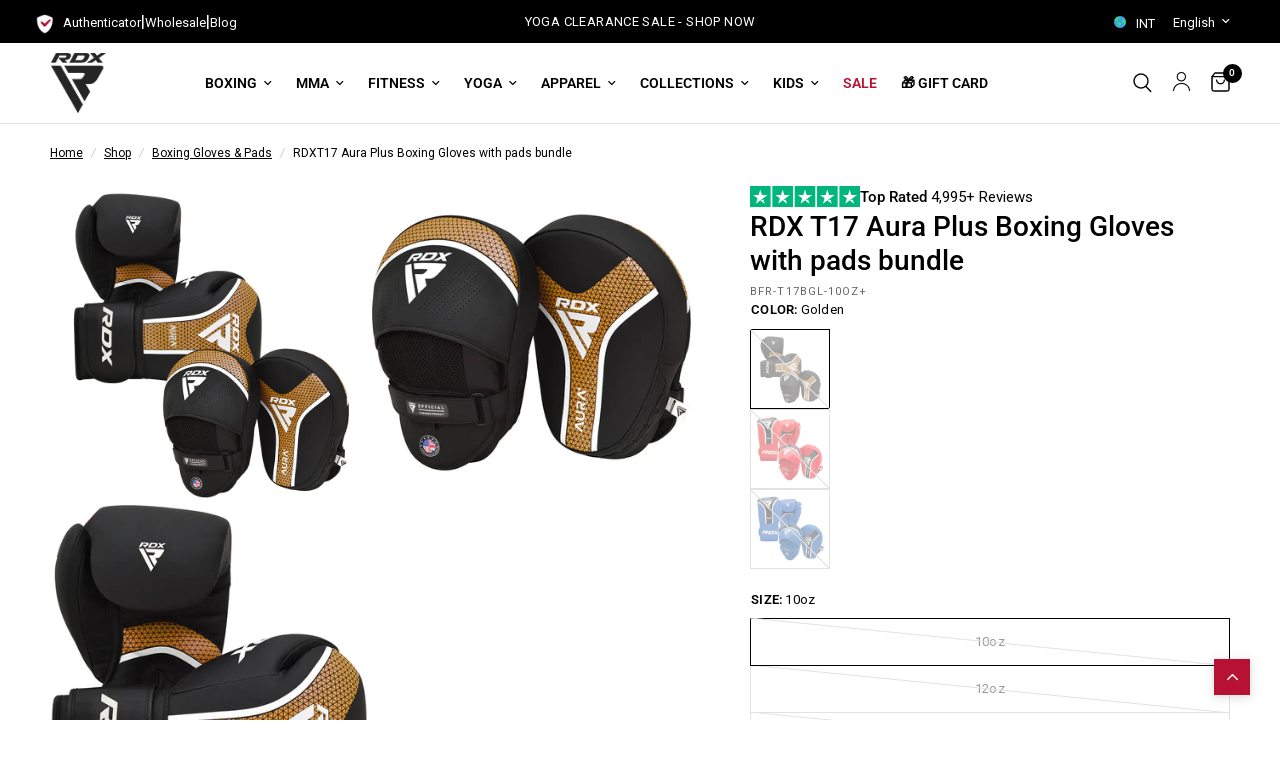

--- FILE ---
content_type: text/html; charset=utf-8
request_url: https://global.rdxsports.com/collections/boxing-gloves-pads/products/t17-aura-plus-boxing-glove-with-pads-bundle
body_size: 76172
content:
<!doctype html><html class="no-js" lang="en" dir="ltr">
<head>
 <script>/* start spd config */window._spt_delay_keywords=["/gtag/js,gtag(,/checkouts,/tiktok-track.js,/hotjar-,/smile-,/adoric.js,/wpm/,fbq("];/* end spd config */</script>      
<meta charset="utf-8">
	<meta http-equiv="X-UA-Compatible" content="IE=edge,chrome=1">
	<meta name="viewport" content="width=device-width, initial-scale=1, maximum-scale=5, viewport-fit=cover">
	<meta name="theme-color" content="#ffffff">


  <link rel="canonical" href="https://global.rdxsports.com/products/t17-aura-plus-boxing-glove-with-pads-bundle">

  
	<link rel="preconnect" href="https://cdn.shopify.com" crossorigin>
	<link rel="preload" as="style" href="//global.rdxsports.com/cdn/shop/t/3/assets/app.css?v=110378566541228904881750780736">
<link rel="preload" as="style" href="//global.rdxsports.com/cdn/shop/t/3/assets/product.css?v=110347528698536365221766590638">
<link rel="preload" as="image" href="//global.rdxsports.com/cdn/shop/files/3_f70a24ed-d30e-426a-98f3-20405cbd2ebf_20x_crop_center.jpg?v=1707237302" imagesrcset="//global.rdxsports.com/cdn/shop/files/3_f70a24ed-d30e-426a-98f3-20405cbd2ebf_375x_crop_center.jpg?v=1707237302 375w,//global.rdxsports.com/cdn/shop/files/3_f70a24ed-d30e-426a-98f3-20405cbd2ebf_640x_crop_center.jpg?v=1707237302 640w,//global.rdxsports.com/cdn/shop/files/3_f70a24ed-d30e-426a-98f3-20405cbd2ebf_960x_crop_center.jpg?v=1707237302 960w" imagesizes="auto">



<link href="//global.rdxsports.com/cdn/shop/t/3/assets/animations.min.js?v=43857518744990237831703591660" as="script" rel="preload">

<link href="//global.rdxsports.com/cdn/shop/t/3/assets/vendor.min.js?v=157477036952821991051703591665" as="script" rel="preload">
<link href="//global.rdxsports.com/cdn/shop/t/3/assets/app.js?v=81412649146930014351703591660" as="script" rel="preload">
<link href="//global.rdxsports.com/cdn/shop/t/3/assets/slideshow.js?v=103831344526058652041706195559" as="script" rel="preload">

<script>
window.lazySizesConfig = window.lazySizesConfig || {};
window.lazySizesConfig.expand = 250;
window.lazySizesConfig.loadMode = 1;
window.lazySizesConfig.loadHidden = false;
</script>

	<link rel="icon" type="image/png" href="//global.rdxsports.com/cdn/shop/files/Region_Popup_Logo_50x50_67c46d7a-c58e-4432-8b69-cd792db39834.png?crop=center&height=32&v=1703664121&width=32">

  
	<title>
	RDX T17 Aura Plus Boxing Gloves with pads bundle &ndash; RDX Sports - Global
	</title>
	
	<meta name="description" content="RDX&#39;s Aura Plus T-17 Boxing Gloves are crafted from durable Maya Hide leather Kalix Skin, Available in 10OZ, 12OZ, 14OZ, 16OZ sizes for a perfect fit Elevate your training experience with the RDX Aura Plus T-17 Focus Pad. It features a durable Maya Hide L&#39;orme Skin leather striking surface that ensures longevity Measur">
	
<link rel="preconnect" href="https://fonts.shopifycdn.com" crossorigin>

<meta property="og:site_name" content="RDX Sports - Global">
<meta property="og:url" content="https://global.rdxsports.com/products/t17-aura-plus-boxing-glove-with-pads-bundle">
<meta property="og:title" content="RDX T17 Aura Plus Boxing Gloves with pads bundle">
<meta property="og:type" content="product">
<meta property="og:description" content="RDX&#39;s Aura Plus T-17 Boxing Gloves are crafted from durable Maya Hide leather Kalix Skin, Available in 10OZ, 12OZ, 14OZ, 16OZ sizes for a perfect fit Elevate your training experience with the RDX Aura Plus T-17 Focus Pad. It features a durable Maya Hide L&#39;orme Skin leather striking surface that ensures longevity Measur"><meta property="og:image" content="http://global.rdxsports.com/cdn/shop/files/3_f70a24ed-d30e-426a-98f3-20405cbd2ebf.jpg?v=1707237302">
  <meta property="og:image:secure_url" content="https://global.rdxsports.com/cdn/shop/files/3_f70a24ed-d30e-426a-98f3-20405cbd2ebf.jpg?v=1707237302">
  <meta property="og:image:width" content="800">
  <meta property="og:image:height" content="800"><meta property="og:price:amount" content="98.40">
  <meta property="og:price:currency" content="USD"><meta name="twitter:site" content="@RDXSports"><meta name="twitter:card" content="summary_large_image">
<meta name="twitter:title" content="RDX T17 Aura Plus Boxing Gloves with pads bundle">
<meta name="twitter:description" content="RDX&#39;s Aura Plus T-17 Boxing Gloves are crafted from durable Maya Hide leather Kalix Skin, Available in 10OZ, 12OZ, 14OZ, 16OZ sizes for a perfect fit Elevate your training experience with the RDX Aura Plus T-17 Focus Pad. It features a durable Maya Hide L&#39;orme Skin leather striking surface that ensures longevity Measur">


	<link href="//global.rdxsports.com/cdn/shop/t/3/assets/app.css?v=110378566541228904881750780736" rel="stylesheet" type="text/css" media="all" />
	<style data-shopify>
	@font-face {
  font-family: Roboto;
  font-weight: 400;
  font-style: normal;
  font-display: swap;
  src: url("//global.rdxsports.com/cdn/fonts/roboto/roboto_n4.2019d890f07b1852f56ce63ba45b2db45d852cba.woff2") format("woff2"),
       url("//global.rdxsports.com/cdn/fonts/roboto/roboto_n4.238690e0007583582327135619c5f7971652fa9d.woff") format("woff");
}

@font-face {
  font-family: Roboto;
  font-weight: 500;
  font-style: normal;
  font-display: swap;
  src: url("//global.rdxsports.com/cdn/fonts/roboto/roboto_n5.250d51708d76acbac296b0e21ede8f81de4e37aa.woff2") format("woff2"),
       url("//global.rdxsports.com/cdn/fonts/roboto/roboto_n5.535e8c56f4cbbdea416167af50ab0ff1360a3949.woff") format("woff");
}

@font-face {
  font-family: Roboto;
  font-weight: 600;
  font-style: normal;
  font-display: swap;
  src: url("//global.rdxsports.com/cdn/fonts/roboto/roboto_n6.3d305d5382545b48404c304160aadee38c90ef9d.woff2") format("woff2"),
       url("//global.rdxsports.com/cdn/fonts/roboto/roboto_n6.bb37be020157f87e181e5489d5e9137ad60c47a2.woff") format("woff");
}

@font-face {
  font-family: Roboto;
  font-weight: 400;
  font-style: italic;
  font-display: swap;
  src: url("//global.rdxsports.com/cdn/fonts/roboto/roboto_i4.57ce898ccda22ee84f49e6b57ae302250655e2d4.woff2") format("woff2"),
       url("//global.rdxsports.com/cdn/fonts/roboto/roboto_i4.b21f3bd061cbcb83b824ae8c7671a82587b264bf.woff") format("woff");
}

@font-face {
  font-family: Roboto;
  font-weight: 600;
  font-style: italic;
  font-display: swap;
  src: url("//global.rdxsports.com/cdn/fonts/roboto/roboto_i6.ebd6b6733fb2b030d60cbf61316511a7ffd82fb3.woff2") format("woff2"),
       url("//global.rdxsports.com/cdn/fonts/roboto/roboto_i6.1363905a6d5249605bc5e0f859663ffe95ac3bed.woff") format("woff");
}


		@font-face {
  font-family: Oswald;
  font-weight: 700;
  font-style: normal;
  font-display: swap;
  src: url("//global.rdxsports.com/cdn/fonts/oswald/oswald_n7.b3ba3d6f1b341d51018e3cfba146932b55221727.woff2") format("woff2"),
       url("//global.rdxsports.com/cdn/fonts/oswald/oswald_n7.6cec6bed2bb070310ad90e19ea7a56b65fd83c0b.woff") format("woff");
}

@font-face {
  font-family: Oswald;
  font-weight: 400;
  font-style: normal;
  font-display: swap;
  src: url("//global.rdxsports.com/cdn/fonts/oswald/oswald_n4.7760ed7a63e536050f64bb0607ff70ce07a480bd.woff2") format("woff2"),
       url("//global.rdxsports.com/cdn/fonts/oswald/oswald_n4.ae5e497f60fc686568afe76e9ff1872693c533e9.woff") format("woff");
}

h1,h2,h3,h4,h5,h6,
	.h1,.h2,.h3,.h4,.h5,.h6,
	.logolink.text-logo,
	.heading-font,
	.h1-xlarge,
	.h1-large,
	.customer-addresses .my-address .address-index {
		font-style: normal;
		font-weight: 700;
		font-family: Oswald, sans-serif;
	}
	body,
	.body-font,
	.thb-product-detail .product-title {
		font-style: normal;
		font-weight: 400;
		font-family: Roboto, sans-serif;
	}
	:root {
		--font-body-scale: 1.0;
		--font-body-line-height-scale: 1.0;
		--font-body-letter-spacing: 0.0em;
		--font-announcement-scale: 1.0;
		--font-heading-scale: 1.0;
		--font-heading-line-height-scale: 1.0;
		--font-heading-letter-spacing: 0.0em;
		--font-navigation-scale: 1.0;
		--font-product-title-scale: 1.0;
		--font-product-title-line-height-scale: 1.0;
		--button-letter-spacing: 0.02em;--bg-body: #ffffff;
			--bg-body-rgb: 255,255,255;
			--bg-body-darken: #f7f7f7;
			--payment-terms-background-color: #ffffff;--color-body: #000000;
		  --color-body-rgb: 0,0,0;--color-accent: #000000;
			--color-accent-rgb: 0,0,0;--color-border: #E2E2E2;--color-form-border: #dedede;--color-announcement-bar-text: #ffffff;--color-announcement-bar-bg: #000000;--color-header-bg: #ffffff;
			--color-header-bg-rgb: 255,255,255;--color-header-text: #000000;
			--color-header-text-rgb: 0,0,0;--color-header-links: #000000;--color-header-links-hover: #000000;--color-header-icons: #000000;--color-header-border: #E2E2E2;--solid-button-background: #b71234;--solid-button-label: #ffffff;--outline-button-label: #b71234;--color-price: #151515;--color-star: #FD9A52;--color-dots: #151515;--color-inventory-instock: #279A4B;--color-inventory-lowstock: #FB9E5B;--section-spacing-mobile: 50px;--section-spacing-desktop: 90px;--button-border-radius: 0px;--color-badge-text: #ffffff;--color-badge-sold-out: #000000;--color-badge-sale: #b71234;--badge-corner-radius: 13px;--color-footer-text: #FFFFFF;
			--color-footer-text-rgb: 255,255,255;--color-footer-link: #FFFFFF;--color-footer-link-hover: #FFFFFF;--color-footer-border: #444444;
			--color-footer-border-rgb: 68,68,68;--color-footer-bg: #151515;}
</style>


	<script>
		window.theme = window.theme || {};
		theme = {
			settings: {
				money_with_currency_format:"${{amount}}",
				cart_drawer:true,
				product_id: 8973515260180,
			},
			routes: {
				root_url: '/',
				cart_url: '/cart',
				cart_add_url: '/cart/add',
				search_url: '/search',
				cart_change_url: '/cart/change',
				cart_update_url: '/cart/update',
				predictive_search_url: '/search/suggest',
			},
			variantStrings: {
        addToCart: `Add to cart`,
        soldOut: `Sold out`,
        unavailable: `Unavailable`,
      },
			strings: {
				requiresTerms: `You must agree with the terms and conditions of sales to check out`,
			}
		};
	</script>
	<script>window.performance && window.performance.mark && window.performance.mark('shopify.content_for_header.start');</script><meta name="google-site-verification" content="47QzZQrSEVuCw6vCoh0wv7dnhVT1W1SPGorGOIgEc3M">
<meta id="shopify-digital-wallet" name="shopify-digital-wallet" content="/81906893076/digital_wallets/dialog">
<meta name="shopify-checkout-api-token" content="04092b8735a4915cb96cd35677aa9766">
<meta id="in-context-paypal-metadata" data-shop-id="81906893076" data-venmo-supported="false" data-environment="production" data-locale="en_US" data-paypal-v4="true" data-currency="USD">
<link rel="alternate" type="application/json+oembed" href="https://global.rdxsports.com/products/t17-aura-plus-boxing-glove-with-pads-bundle.oembed">
<script async="async" src="/checkouts/internal/preloads.js?locale=en-US"></script>
<link rel="preconnect" href="https://shop.app" crossorigin="anonymous">
<script async="async" src="https://shop.app/checkouts/internal/preloads.js?locale=en-US&shop_id=81906893076" crossorigin="anonymous"></script>
<script id="apple-pay-shop-capabilities" type="application/json">{"shopId":81906893076,"countryCode":"GB","currencyCode":"USD","merchantCapabilities":["supports3DS"],"merchantId":"gid:\/\/shopify\/Shop\/81906893076","merchantName":"RDX Sports - Global","requiredBillingContactFields":["postalAddress","email","phone"],"requiredShippingContactFields":["postalAddress","email","phone"],"shippingType":"shipping","supportedNetworks":["visa","maestro","masterCard","amex","discover","elo"],"total":{"type":"pending","label":"RDX Sports - Global","amount":"1.00"},"shopifyPaymentsEnabled":true,"supportsSubscriptions":true}</script>
<script id="shopify-features" type="application/json">{"accessToken":"04092b8735a4915cb96cd35677aa9766","betas":["rich-media-storefront-analytics"],"domain":"global.rdxsports.com","predictiveSearch":true,"shopId":81906893076,"locale":"en"}</script>
<script>var Shopify = Shopify || {};
Shopify.shop = "rdx-sports-store-global.myshopify.com";
Shopify.locale = "en";
Shopify.currency = {"active":"USD","rate":"1.0"};
Shopify.country = "US";
Shopify.theme = {"name":"Reformation INT","id":163783999764,"schema_name":"Reformation","schema_version":"1.7.3","theme_store_id":null,"role":"main"};
Shopify.theme.handle = "null";
Shopify.theme.style = {"id":null,"handle":null};
Shopify.cdnHost = "global.rdxsports.com/cdn";
Shopify.routes = Shopify.routes || {};
Shopify.routes.root = "/";</script>
<script type="module">!function(o){(o.Shopify=o.Shopify||{}).modules=!0}(window);</script>
<script>!function(o){function n(){var o=[];function n(){o.push(Array.prototype.slice.apply(arguments))}return n.q=o,n}var t=o.Shopify=o.Shopify||{};t.loadFeatures=n(),t.autoloadFeatures=n()}(window);</script>
<script>
  window.ShopifyPay = window.ShopifyPay || {};
  window.ShopifyPay.apiHost = "shop.app\/pay";
  window.ShopifyPay.redirectState = null;
</script>
<script id="shop-js-analytics" type="application/json">{"pageType":"product"}</script>
<script defer="defer" async type="module" src="//global.rdxsports.com/cdn/shopifycloud/shop-js/modules/v2/client.init-shop-cart-sync_C5BV16lS.en.esm.js"></script>
<script defer="defer" async type="module" src="//global.rdxsports.com/cdn/shopifycloud/shop-js/modules/v2/chunk.common_CygWptCX.esm.js"></script>
<script type="module">
  await import("//global.rdxsports.com/cdn/shopifycloud/shop-js/modules/v2/client.init-shop-cart-sync_C5BV16lS.en.esm.js");
await import("//global.rdxsports.com/cdn/shopifycloud/shop-js/modules/v2/chunk.common_CygWptCX.esm.js");

  window.Shopify.SignInWithShop?.initShopCartSync?.({"fedCMEnabled":true,"windoidEnabled":true});

</script>
<script>
  window.Shopify = window.Shopify || {};
  if (!window.Shopify.featureAssets) window.Shopify.featureAssets = {};
  window.Shopify.featureAssets['shop-js'] = {"shop-cart-sync":["modules/v2/client.shop-cart-sync_ZFArdW7E.en.esm.js","modules/v2/chunk.common_CygWptCX.esm.js"],"init-fed-cm":["modules/v2/client.init-fed-cm_CmiC4vf6.en.esm.js","modules/v2/chunk.common_CygWptCX.esm.js"],"shop-button":["modules/v2/client.shop-button_tlx5R9nI.en.esm.js","modules/v2/chunk.common_CygWptCX.esm.js"],"shop-cash-offers":["modules/v2/client.shop-cash-offers_DOA2yAJr.en.esm.js","modules/v2/chunk.common_CygWptCX.esm.js","modules/v2/chunk.modal_D71HUcav.esm.js"],"init-windoid":["modules/v2/client.init-windoid_sURxWdc1.en.esm.js","modules/v2/chunk.common_CygWptCX.esm.js"],"shop-toast-manager":["modules/v2/client.shop-toast-manager_ClPi3nE9.en.esm.js","modules/v2/chunk.common_CygWptCX.esm.js"],"init-shop-email-lookup-coordinator":["modules/v2/client.init-shop-email-lookup-coordinator_B8hsDcYM.en.esm.js","modules/v2/chunk.common_CygWptCX.esm.js"],"init-shop-cart-sync":["modules/v2/client.init-shop-cart-sync_C5BV16lS.en.esm.js","modules/v2/chunk.common_CygWptCX.esm.js"],"avatar":["modules/v2/client.avatar_BTnouDA3.en.esm.js"],"pay-button":["modules/v2/client.pay-button_FdsNuTd3.en.esm.js","modules/v2/chunk.common_CygWptCX.esm.js"],"init-customer-accounts":["modules/v2/client.init-customer-accounts_DxDtT_ad.en.esm.js","modules/v2/client.shop-login-button_C5VAVYt1.en.esm.js","modules/v2/chunk.common_CygWptCX.esm.js","modules/v2/chunk.modal_D71HUcav.esm.js"],"init-shop-for-new-customer-accounts":["modules/v2/client.init-shop-for-new-customer-accounts_ChsxoAhi.en.esm.js","modules/v2/client.shop-login-button_C5VAVYt1.en.esm.js","modules/v2/chunk.common_CygWptCX.esm.js","modules/v2/chunk.modal_D71HUcav.esm.js"],"shop-login-button":["modules/v2/client.shop-login-button_C5VAVYt1.en.esm.js","modules/v2/chunk.common_CygWptCX.esm.js","modules/v2/chunk.modal_D71HUcav.esm.js"],"init-customer-accounts-sign-up":["modules/v2/client.init-customer-accounts-sign-up_CPSyQ0Tj.en.esm.js","modules/v2/client.shop-login-button_C5VAVYt1.en.esm.js","modules/v2/chunk.common_CygWptCX.esm.js","modules/v2/chunk.modal_D71HUcav.esm.js"],"shop-follow-button":["modules/v2/client.shop-follow-button_Cva4Ekp9.en.esm.js","modules/v2/chunk.common_CygWptCX.esm.js","modules/v2/chunk.modal_D71HUcav.esm.js"],"checkout-modal":["modules/v2/client.checkout-modal_BPM8l0SH.en.esm.js","modules/v2/chunk.common_CygWptCX.esm.js","modules/v2/chunk.modal_D71HUcav.esm.js"],"lead-capture":["modules/v2/client.lead-capture_Bi8yE_yS.en.esm.js","modules/v2/chunk.common_CygWptCX.esm.js","modules/v2/chunk.modal_D71HUcav.esm.js"],"shop-login":["modules/v2/client.shop-login_D6lNrXab.en.esm.js","modules/v2/chunk.common_CygWptCX.esm.js","modules/v2/chunk.modal_D71HUcav.esm.js"],"payment-terms":["modules/v2/client.payment-terms_CZxnsJam.en.esm.js","modules/v2/chunk.common_CygWptCX.esm.js","modules/v2/chunk.modal_D71HUcav.esm.js"]};
</script>
<script>(function() {
  var isLoaded = false;
  function asyncLoad() {
    if (isLoaded) return;
    isLoaded = true;
    var urls = ["https:\/\/intg.snapchat.com\/shopify\/shopify-scevent-init.js?id=b083b385-b68d-422a-842d-b5370f56fa7f\u0026shop=rdx-sports-store-global.myshopify.com","\/\/cdn.shopify.com\/proxy\/f6c4617e624d3266f923509b8da3de4df74d119f3800799fb65c7f2edc89088f\/shopify.livechatinc.com\/api\/v2\/script\/cd7c4592-fc2f-42a5-ac7b-49acc9d968f2\/widget.js?shop=rdx-sports-store-global.myshopify.com\u0026sp-cache-control=cHVibGljLCBtYXgtYWdlPTkwMA","https:\/\/cdn.shopify.com\/s\/files\/1\/0597\/3783\/3627\/files\/tptinstall.min.js?v=1718591634\u0026t=tapita-seo-script-tags\u0026shop=rdx-sports-store-global.myshopify.com","\/\/cdn.shopify.com\/proxy\/bdb2c8959b357af1cf6e42eb5c72aed1bacdf9ef02ce4415ff5044d972fd82e1\/storage.googleapis.com\/adnabu-shopify\/online-store\/f0b9513e32b5491f856867cd1715147015.min.js?shop=rdx-sports-store-global.myshopify.com\u0026sp-cache-control=cHVibGljLCBtYXgtYWdlPTkwMA","\/\/cdn.shopify.com\/proxy\/615ad765eee5bba5a6ac2a9131ee3f843d4111d634f2c514e140f0134996c466\/api.goaffpro.com\/loader.js?shop=rdx-sports-store-global.myshopify.com\u0026sp-cache-control=cHVibGljLCBtYXgtYWdlPTkwMA","https:\/\/cdn.nfcube.com\/instafeed-6b832e3403784359631b8a2b97a2a53f.js?shop=rdx-sports-store-global.myshopify.com"];
    for (var i = 0; i < urls.length; i++) {
      var s = document.createElement('script');
      s.type = 'text/javascript';
      s.async = true;
      s.src = urls[i];
      var x = document.getElementsByTagName('script')[0];
      x.parentNode.insertBefore(s, x);
    }
  };
  if(window.attachEvent) {
    window.attachEvent('onload', asyncLoad);
  } else {
    window.addEventListener('load', asyncLoad, false);
  }
})();</script>
<script id="__st">var __st={"a":81906893076,"offset":-18000,"reqid":"3b43c65f-65a8-4cbf-91e0-b910cb9086bf-1768680581","pageurl":"global.rdxsports.com\/collections\/boxing-gloves-pads\/products\/t17-aura-plus-boxing-glove-with-pads-bundle","u":"22da5407913f","p":"product","rtyp":"product","rid":8973515260180};</script>
<script>window.ShopifyPaypalV4VisibilityTracking = true;</script>
<script id="captcha-bootstrap">!function(){'use strict';const t='contact',e='account',n='new_comment',o=[[t,t],['blogs',n],['comments',n],[t,'customer']],c=[[e,'customer_login'],[e,'guest_login'],[e,'recover_customer_password'],[e,'create_customer']],r=t=>t.map((([t,e])=>`form[action*='/${t}']:not([data-nocaptcha='true']) input[name='form_type'][value='${e}']`)).join(','),a=t=>()=>t?[...document.querySelectorAll(t)].map((t=>t.form)):[];function s(){const t=[...o],e=r(t);return a(e)}const i='password',u='form_key',d=['recaptcha-v3-token','g-recaptcha-response','h-captcha-response',i],f=()=>{try{return window.sessionStorage}catch{return}},m='__shopify_v',_=t=>t.elements[u];function p(t,e,n=!1){try{const o=window.sessionStorage,c=JSON.parse(o.getItem(e)),{data:r}=function(t){const{data:e,action:n}=t;return t[m]||n?{data:e,action:n}:{data:t,action:n}}(c);for(const[e,n]of Object.entries(r))t.elements[e]&&(t.elements[e].value=n);n&&o.removeItem(e)}catch(o){console.error('form repopulation failed',{error:o})}}const l='form_type',E='cptcha';function T(t){t.dataset[E]=!0}const w=window,h=w.document,L='Shopify',v='ce_forms',y='captcha';let A=!1;((t,e)=>{const n=(g='f06e6c50-85a8-45c8-87d0-21a2b65856fe',I='https://cdn.shopify.com/shopifycloud/storefront-forms-hcaptcha/ce_storefront_forms_captcha_hcaptcha.v1.5.2.iife.js',D={infoText:'Protected by hCaptcha',privacyText:'Privacy',termsText:'Terms'},(t,e,n)=>{const o=w[L][v],c=o.bindForm;if(c)return c(t,g,e,D).then(n);var r;o.q.push([[t,g,e,D],n]),r=I,A||(h.body.append(Object.assign(h.createElement('script'),{id:'captcha-provider',async:!0,src:r})),A=!0)});var g,I,D;w[L]=w[L]||{},w[L][v]=w[L][v]||{},w[L][v].q=[],w[L][y]=w[L][y]||{},w[L][y].protect=function(t,e){n(t,void 0,e),T(t)},Object.freeze(w[L][y]),function(t,e,n,w,h,L){const[v,y,A,g]=function(t,e,n){const i=e?o:[],u=t?c:[],d=[...i,...u],f=r(d),m=r(i),_=r(d.filter((([t,e])=>n.includes(e))));return[a(f),a(m),a(_),s()]}(w,h,L),I=t=>{const e=t.target;return e instanceof HTMLFormElement?e:e&&e.form},D=t=>v().includes(t);t.addEventListener('submit',(t=>{const e=I(t);if(!e)return;const n=D(e)&&!e.dataset.hcaptchaBound&&!e.dataset.recaptchaBound,o=_(e),c=g().includes(e)&&(!o||!o.value);(n||c)&&t.preventDefault(),c&&!n&&(function(t){try{if(!f())return;!function(t){const e=f();if(!e)return;const n=_(t);if(!n)return;const o=n.value;o&&e.removeItem(o)}(t);const e=Array.from(Array(32),(()=>Math.random().toString(36)[2])).join('');!function(t,e){_(t)||t.append(Object.assign(document.createElement('input'),{type:'hidden',name:u})),t.elements[u].value=e}(t,e),function(t,e){const n=f();if(!n)return;const o=[...t.querySelectorAll(`input[type='${i}']`)].map((({name:t})=>t)),c=[...d,...o],r={};for(const[a,s]of new FormData(t).entries())c.includes(a)||(r[a]=s);n.setItem(e,JSON.stringify({[m]:1,action:t.action,data:r}))}(t,e)}catch(e){console.error('failed to persist form',e)}}(e),e.submit())}));const S=(t,e)=>{t&&!t.dataset[E]&&(n(t,e.some((e=>e===t))),T(t))};for(const o of['focusin','change'])t.addEventListener(o,(t=>{const e=I(t);D(e)&&S(e,y())}));const B=e.get('form_key'),M=e.get(l),P=B&&M;t.addEventListener('DOMContentLoaded',(()=>{const t=y();if(P)for(const e of t)e.elements[l].value===M&&p(e,B);[...new Set([...A(),...v().filter((t=>'true'===t.dataset.shopifyCaptcha))])].forEach((e=>S(e,t)))}))}(h,new URLSearchParams(w.location.search),n,t,e,['guest_login'])})(!0,!0)}();</script>
<script integrity="sha256-4kQ18oKyAcykRKYeNunJcIwy7WH5gtpwJnB7kiuLZ1E=" data-source-attribution="shopify.loadfeatures" defer="defer" src="//global.rdxsports.com/cdn/shopifycloud/storefront/assets/storefront/load_feature-a0a9edcb.js" crossorigin="anonymous"></script>
<script crossorigin="anonymous" defer="defer" src="//global.rdxsports.com/cdn/shopifycloud/storefront/assets/shopify_pay/storefront-65b4c6d7.js?v=20250812"></script>
<script data-source-attribution="shopify.dynamic_checkout.dynamic.init">var Shopify=Shopify||{};Shopify.PaymentButton=Shopify.PaymentButton||{isStorefrontPortableWallets:!0,init:function(){window.Shopify.PaymentButton.init=function(){};var t=document.createElement("script");t.src="https://global.rdxsports.com/cdn/shopifycloud/portable-wallets/latest/portable-wallets.en.js",t.type="module",document.head.appendChild(t)}};
</script>
<script data-source-attribution="shopify.dynamic_checkout.buyer_consent">
  function portableWalletsHideBuyerConsent(e){var t=document.getElementById("shopify-buyer-consent"),n=document.getElementById("shopify-subscription-policy-button");t&&n&&(t.classList.add("hidden"),t.setAttribute("aria-hidden","true"),n.removeEventListener("click",e))}function portableWalletsShowBuyerConsent(e){var t=document.getElementById("shopify-buyer-consent"),n=document.getElementById("shopify-subscription-policy-button");t&&n&&(t.classList.remove("hidden"),t.removeAttribute("aria-hidden"),n.addEventListener("click",e))}window.Shopify?.PaymentButton&&(window.Shopify.PaymentButton.hideBuyerConsent=portableWalletsHideBuyerConsent,window.Shopify.PaymentButton.showBuyerConsent=portableWalletsShowBuyerConsent);
</script>
<script>
  function portableWalletsCleanup(e){e&&e.src&&console.error("Failed to load portable wallets script "+e.src);var t=document.querySelectorAll("shopify-accelerated-checkout .shopify-payment-button__skeleton, shopify-accelerated-checkout-cart .wallet-cart-button__skeleton"),e=document.getElementById("shopify-buyer-consent");for(let e=0;e<t.length;e++)t[e].remove();e&&e.remove()}function portableWalletsNotLoadedAsModule(e){e instanceof ErrorEvent&&"string"==typeof e.message&&e.message.includes("import.meta")&&"string"==typeof e.filename&&e.filename.includes("portable-wallets")&&(window.removeEventListener("error",portableWalletsNotLoadedAsModule),window.Shopify.PaymentButton.failedToLoad=e,"loading"===document.readyState?document.addEventListener("DOMContentLoaded",window.Shopify.PaymentButton.init):window.Shopify.PaymentButton.init())}window.addEventListener("error",portableWalletsNotLoadedAsModule);
</script>

<script type="module" src="https://global.rdxsports.com/cdn/shopifycloud/portable-wallets/latest/portable-wallets.en.js" onError="portableWalletsCleanup(this)" crossorigin="anonymous"></script>
<script nomodule>
  document.addEventListener("DOMContentLoaded", portableWalletsCleanup);
</script>

<link id="shopify-accelerated-checkout-styles" rel="stylesheet" media="screen" href="https://global.rdxsports.com/cdn/shopifycloud/portable-wallets/latest/accelerated-checkout-backwards-compat.css" crossorigin="anonymous">
<style id="shopify-accelerated-checkout-cart">
        #shopify-buyer-consent {
  margin-top: 1em;
  display: inline-block;
  width: 100%;
}

#shopify-buyer-consent.hidden {
  display: none;
}

#shopify-subscription-policy-button {
  background: none;
  border: none;
  padding: 0;
  text-decoration: underline;
  font-size: inherit;
  cursor: pointer;
}

#shopify-subscription-policy-button::before {
  box-shadow: none;
}

      </style>

<script>window.performance && window.performance.mark && window.performance.mark('shopify.content_for_header.end');</script> <!-- Header hook for plugins -->

	<script>document.documentElement.className = document.documentElement.className.replace('no-js', 'js');</script>
<script>
        (function(w,d,s,r,n){w.TrustpilotObject=n;w[n]=w[n]||function(){(w[n].q=w[n].q||[]).push(arguments)};
            a=d.createElement(s);a.async=1;a.src=r;a.type='text/java'+s;f=d.getElementsByTagName(s)[0];
            f.parentNode.insertBefore(a,f)})(window,document,'script', 'https://invitejs.trustpilot.com/tp.min.js', 'tp');
            tp('register', '5awg17134eB6QDiw');
</script>
<!-- BEGIN app block: shopify://apps/geo-pro-geolocation/blocks/geopro/16fc5313-7aee-4e90-ac95-f50fc7c8b657 --><!-- This snippet is used to load Geo:Pro data on the storefront -->
<meta class='geo-ip' content='[base64]'>
<!-- This snippet initializes the plugin -->
<script async>
  try {
    const loadGeoPro=()=>{let e=e=>{if(!e||e.isCrawler||"success"!==e.message){window.geopro_cancel="1";return}let o=e.isAdmin?"el-geoip-location-admin":"el-geoip-location",s=Date.now()+864e5;localStorage.setItem(o,JSON.stringify({value:e.data,expires:s})),e.isAdmin&&localStorage.setItem("el-geoip-admin",JSON.stringify({value:"1",expires:s}))},o=new XMLHttpRequest;o.open("GET","https://geo.geoproapp.com?x-api-key=91e359ab7-2b63-539e-1de2-c4bf731367a7",!0),o.responseType="json",o.onload=()=>e(200===o.status?o.response:null),o.send()},load=!["el-geoip-location-admin","el-geoip-location"].some(e=>{try{let o=JSON.parse(localStorage.getItem(e));return o&&o.expires>Date.now()}catch(s){return!1}});load&&loadGeoPro();
  } catch(e) {
    console.warn('Geo:Pro error', e);
    window.geopro_cancel = '1';
  }
</script>
<script src="https://cdn.shopify.com/extensions/019b746b-26da-7a64-a671-397924f34f11/easylocation-195/assets/easylocation-storefront.min.js" type="text/javascript" async></script>


<!-- END app block --><!-- BEGIN app block: shopify://apps/klaviyo-email-marketing-sms/blocks/klaviyo-onsite-embed/2632fe16-c075-4321-a88b-50b567f42507 -->












  <script async src="https://static.klaviyo.com/onsite/js/TeSPDG/klaviyo.js?company_id=TeSPDG"></script>
  <script>!function(){if(!window.klaviyo){window._klOnsite=window._klOnsite||[];try{window.klaviyo=new Proxy({},{get:function(n,i){return"push"===i?function(){var n;(n=window._klOnsite).push.apply(n,arguments)}:function(){for(var n=arguments.length,o=new Array(n),w=0;w<n;w++)o[w]=arguments[w];var t="function"==typeof o[o.length-1]?o.pop():void 0,e=new Promise((function(n){window._klOnsite.push([i].concat(o,[function(i){t&&t(i),n(i)}]))}));return e}}})}catch(n){window.klaviyo=window.klaviyo||[],window.klaviyo.push=function(){var n;(n=window._klOnsite).push.apply(n,arguments)}}}}();</script>

  
    <script id="viewed_product">
      if (item == null) {
        var _learnq = _learnq || [];

        var MetafieldReviews = null
        var MetafieldYotpoRating = null
        var MetafieldYotpoCount = null
        var MetafieldLooxRating = null
        var MetafieldLooxCount = null
        var okendoProduct = null
        var okendoProductReviewCount = null
        var okendoProductReviewAverageValue = null
        try {
          // The following fields are used for Customer Hub recently viewed in order to add reviews.
          // This information is not part of __kla_viewed. Instead, it is part of __kla_viewed_reviewed_items
          MetafieldReviews = {};
          MetafieldYotpoRating = null
          MetafieldYotpoCount = null
          MetafieldLooxRating = null
          MetafieldLooxCount = null

          okendoProduct = null
          // If the okendo metafield is not legacy, it will error, which then requires the new json formatted data
          if (okendoProduct && 'error' in okendoProduct) {
            okendoProduct = null
          }
          okendoProductReviewCount = okendoProduct ? okendoProduct.reviewCount : null
          okendoProductReviewAverageValue = okendoProduct ? okendoProduct.reviewAverageValue : null
        } catch (error) {
          console.error('Error in Klaviyo onsite reviews tracking:', error);
        }

        var item = {
          Name: "RDX T17 Aura Plus Boxing Gloves with pads bundle",
          ProductID: 8973515260180,
          Categories: ["Boxing","Boxing Gloves","Boxing Gloves \u0026 Pads","Bundles","Discount","Home New","Sale Picks"],
          ImageURL: "https://global.rdxsports.com/cdn/shop/files/3_f70a24ed-d30e-426a-98f3-20405cbd2ebf_grande.jpg?v=1707237302",
          URL: "https://global.rdxsports.com/products/t17-aura-plus-boxing-glove-with-pads-bundle",
          Brand: "RDX Sports | Global",
          Price: "$98.40",
          Value: "98.40",
          CompareAtPrice: "$0.00"
        };
        _learnq.push(['track', 'Viewed Product', item]);
        _learnq.push(['trackViewedItem', {
          Title: item.Name,
          ItemId: item.ProductID,
          Categories: item.Categories,
          ImageUrl: item.ImageURL,
          Url: item.URL,
          Metadata: {
            Brand: item.Brand,
            Price: item.Price,
            Value: item.Value,
            CompareAtPrice: item.CompareAtPrice
          },
          metafields:{
            reviews: MetafieldReviews,
            yotpo:{
              rating: MetafieldYotpoRating,
              count: MetafieldYotpoCount,
            },
            loox:{
              rating: MetafieldLooxRating,
              count: MetafieldLooxCount,
            },
            okendo: {
              rating: okendoProductReviewAverageValue,
              count: okendoProductReviewCount,
            }
          }
        }]);
      }
    </script>
  




  <script>
    window.klaviyoReviewsProductDesignMode = false
  </script>







<!-- END app block --><!-- BEGIN app block: shopify://apps/judge-me-reviews/blocks/judgeme_core/61ccd3b1-a9f2-4160-9fe9-4fec8413e5d8 --><!-- Start of Judge.me Core -->






<link rel="dns-prefetch" href="https://cdnwidget.judge.me">
<link rel="dns-prefetch" href="https://cdn.judge.me">
<link rel="dns-prefetch" href="https://cdn1.judge.me">
<link rel="dns-prefetch" href="https://api.judge.me">

<script data-cfasync='false' class='jdgm-settings-script'>window.jdgmSettings={"pagination":5,"disable_web_reviews":false,"badge_no_review_text":"No reviews","badge_n_reviews_text":"{{ n }} review/reviews","hide_badge_preview_if_no_reviews":true,"badge_hide_text":false,"enforce_center_preview_badge":false,"widget_title":"Customer Reviews","widget_open_form_text":"Write a review","widget_close_form_text":"Cancel review","widget_refresh_page_text":"Refresh page","widget_summary_text":"Based on {{ number_of_reviews }} review/reviews","widget_no_review_text":"Be the first to write a review","widget_name_field_text":"Display name","widget_verified_name_field_text":"Verified Name (public)","widget_name_placeholder_text":"Display name","widget_required_field_error_text":"This field is required.","widget_email_field_text":"Email address","widget_verified_email_field_text":"Verified Email (private, can not be edited)","widget_email_placeholder_text":"Your email address","widget_email_field_error_text":"Please enter a valid email address.","widget_rating_field_text":"Rating","widget_review_title_field_text":"Review Title","widget_review_title_placeholder_text":"Give your review a title","widget_review_body_field_text":"Review content","widget_review_body_placeholder_text":"Start writing here...","widget_pictures_field_text":"Picture/Video (optional)","widget_submit_review_text":"Submit Review","widget_submit_verified_review_text":"Submit Verified Review","widget_submit_success_msg_with_auto_publish":"Thank you! Please refresh the page in a few moments to see your review. You can remove or edit your review by logging into \u003ca href='https://judge.me/login' target='_blank' rel='nofollow noopener'\u003eJudge.me\u003c/a\u003e","widget_submit_success_msg_no_auto_publish":"Thank you! Your review will be published as soon as it is approved by the shop admin. You can remove or edit your review by logging into \u003ca href='https://judge.me/login' target='_blank' rel='nofollow noopener'\u003eJudge.me\u003c/a\u003e","widget_show_default_reviews_out_of_total_text":"Showing {{ n_reviews_shown }} out of {{ n_reviews }} reviews.","widget_show_all_link_text":"Show all","widget_show_less_link_text":"Show less","widget_author_said_text":"{{ reviewer_name }} said:","widget_days_text":"{{ n }} days ago","widget_weeks_text":"{{ n }} week/weeks ago","widget_months_text":"{{ n }} month/months ago","widget_years_text":"{{ n }} year/years ago","widget_yesterday_text":"Yesterday","widget_today_text":"Today","widget_replied_text":"\u003e\u003e {{ shop_name }} replied:","widget_read_more_text":"Read more","widget_reviewer_name_as_initial":"","widget_rating_filter_color":"#B71234","widget_rating_filter_see_all_text":"See all reviews","widget_sorting_most_recent_text":"Most Recent","widget_sorting_highest_rating_text":"Highest Rating","widget_sorting_lowest_rating_text":"Lowest Rating","widget_sorting_with_pictures_text":"Only Pictures","widget_sorting_most_helpful_text":"Most Helpful","widget_open_question_form_text":"Ask a question","widget_reviews_subtab_text":"Reviews","widget_questions_subtab_text":"Questions","widget_question_label_text":"Question","widget_answer_label_text":"Answer","widget_question_placeholder_text":"Write your question here","widget_submit_question_text":"Submit Question","widget_question_submit_success_text":"Thank you for your question! We will notify you once it gets answered.","verified_badge_text":"Verified","verified_badge_bg_color":"","verified_badge_text_color":"","verified_badge_placement":"left-of-reviewer-name","widget_review_max_height":"","widget_hide_border":false,"widget_social_share":false,"widget_thumb":false,"widget_review_location_show":false,"widget_location_format":"","all_reviews_include_out_of_store_products":true,"all_reviews_out_of_store_text":"(out of store)","all_reviews_pagination":100,"all_reviews_product_name_prefix_text":"about","enable_review_pictures":true,"enable_question_anwser":false,"widget_theme":"default","review_date_format":"mm/dd/yyyy","default_sort_method":"most-recent","widget_product_reviews_subtab_text":"Product Reviews","widget_shop_reviews_subtab_text":"Shop Reviews","widget_other_products_reviews_text":"Reviews for other products","widget_store_reviews_subtab_text":"Store reviews","widget_no_store_reviews_text":"This store hasn't received any reviews yet","widget_web_restriction_product_reviews_text":"This product hasn't received any reviews yet","widget_no_items_text":"No items found","widget_show_more_text":"Show more","widget_write_a_store_review_text":"Write a Store Review","widget_other_languages_heading":"Reviews in Other Languages","widget_translate_review_text":"Translate review to {{ language }}","widget_translating_review_text":"Translating...","widget_show_original_translation_text":"Show original ({{ language }})","widget_translate_review_failed_text":"Review couldn't be translated.","widget_translate_review_retry_text":"Retry","widget_translate_review_try_again_later_text":"Try again later","show_product_url_for_grouped_product":false,"widget_sorting_pictures_first_text":"Pictures First","show_pictures_on_all_rev_page_mobile":false,"show_pictures_on_all_rev_page_desktop":false,"floating_tab_hide_mobile_install_preference":false,"floating_tab_button_name":"★ Reviews","floating_tab_title":"Let customers speak for us","floating_tab_button_color":"","floating_tab_button_background_color":"","floating_tab_url":"","floating_tab_url_enabled":false,"floating_tab_tab_style":"text","all_reviews_text_badge_text":"Customers rate us {{ shop.metafields.judgeme.all_reviews_rating | round: 1 }}/5 based on {{ shop.metafields.judgeme.all_reviews_count }} reviews.","all_reviews_text_badge_text_branded_style":"{{ shop.metafields.judgeme.all_reviews_rating | round: 1 }} out of 5 stars based on {{ shop.metafields.judgeme.all_reviews_count }} reviews","is_all_reviews_text_badge_a_link":false,"show_stars_for_all_reviews_text_badge":false,"all_reviews_text_badge_url":"","all_reviews_text_style":"branded","all_reviews_text_color_style":"judgeme_brand_color","all_reviews_text_color":"#108474","all_reviews_text_show_jm_brand":true,"featured_carousel_show_header":true,"featured_carousel_title":"Let customers speak for us","testimonials_carousel_title":"Customers are saying","videos_carousel_title":"Real customer stories","cards_carousel_title":"Customers are saying","featured_carousel_count_text":"from {{ n }} reviews","featured_carousel_add_link_to_all_reviews_page":false,"featured_carousel_url":"","featured_carousel_show_images":true,"featured_carousel_autoslide_interval":5,"featured_carousel_arrows_on_the_sides":false,"featured_carousel_height":250,"featured_carousel_width":80,"featured_carousel_image_size":0,"featured_carousel_image_height":250,"featured_carousel_arrow_color":"#eeeeee","verified_count_badge_style":"branded","verified_count_badge_orientation":"horizontal","verified_count_badge_color_style":"judgeme_brand_color","verified_count_badge_color":"#108474","is_verified_count_badge_a_link":false,"verified_count_badge_url":"","verified_count_badge_show_jm_brand":true,"widget_rating_preset_default":5,"widget_first_sub_tab":"product-reviews","widget_show_histogram":true,"widget_histogram_use_custom_color":true,"widget_pagination_use_custom_color":true,"widget_star_use_custom_color":false,"widget_verified_badge_use_custom_color":false,"widget_write_review_use_custom_color":false,"picture_reminder_submit_button":"Upload Pictures","enable_review_videos":false,"mute_video_by_default":false,"widget_sorting_videos_first_text":"Videos First","widget_review_pending_text":"Pending","featured_carousel_items_for_large_screen":3,"social_share_options_order":"Facebook,Twitter","remove_microdata_snippet":false,"disable_json_ld":false,"enable_json_ld_products":false,"preview_badge_show_question_text":false,"preview_badge_no_question_text":"No questions","preview_badge_n_question_text":"{{ number_of_questions }} question/questions","qa_badge_show_icon":false,"qa_badge_position":"same-row","remove_judgeme_branding":true,"widget_add_search_bar":false,"widget_search_bar_placeholder":"Search","widget_sorting_verified_only_text":"Verified only","featured_carousel_theme":"default","featured_carousel_show_rating":true,"featured_carousel_show_title":true,"featured_carousel_show_body":true,"featured_carousel_show_date":false,"featured_carousel_show_reviewer":true,"featured_carousel_show_product":false,"featured_carousel_header_background_color":"#108474","featured_carousel_header_text_color":"#ffffff","featured_carousel_name_product_separator":"reviewed","featured_carousel_full_star_background":"#108474","featured_carousel_empty_star_background":"#dadada","featured_carousel_vertical_theme_background":"#f9fafb","featured_carousel_verified_badge_enable":true,"featured_carousel_verified_badge_color":"#108474","featured_carousel_border_style":"round","featured_carousel_review_line_length_limit":3,"featured_carousel_more_reviews_button_text":"Read more reviews","featured_carousel_view_product_button_text":"View product","all_reviews_page_load_reviews_on":"scroll","all_reviews_page_load_more_text":"Load More Reviews","disable_fb_tab_reviews":false,"enable_ajax_cdn_cache":false,"widget_advanced_speed_features":5,"widget_public_name_text":"displayed publicly like","default_reviewer_name":"John Smith","default_reviewer_name_has_non_latin":true,"widget_reviewer_anonymous":"Anonymous","medals_widget_title":"Judge.me Review Medals","medals_widget_background_color":"#f9fafb","medals_widget_position":"footer_all_pages","medals_widget_border_color":"#f9fafb","medals_widget_verified_text_position":"left","medals_widget_use_monochromatic_version":false,"medals_widget_elements_color":"#108474","show_reviewer_avatar":true,"widget_invalid_yt_video_url_error_text":"Not a YouTube video URL","widget_max_length_field_error_text":"Please enter no more than {0} characters.","widget_show_country_flag":false,"widget_show_collected_via_shop_app":true,"widget_verified_by_shop_badge_style":"light","widget_verified_by_shop_text":"Verified by Shop","widget_show_photo_gallery":false,"widget_load_with_code_splitting":true,"widget_ugc_install_preference":false,"widget_ugc_title":"Made by us, Shared by you","widget_ugc_subtitle":"Tag us to see your picture featured in our page","widget_ugc_arrows_color":"#ffffff","widget_ugc_primary_button_text":"Buy Now","widget_ugc_primary_button_background_color":"#108474","widget_ugc_primary_button_text_color":"#ffffff","widget_ugc_primary_button_border_width":"0","widget_ugc_primary_button_border_style":"none","widget_ugc_primary_button_border_color":"#108474","widget_ugc_primary_button_border_radius":"25","widget_ugc_secondary_button_text":"Load More","widget_ugc_secondary_button_background_color":"#ffffff","widget_ugc_secondary_button_text_color":"#108474","widget_ugc_secondary_button_border_width":"2","widget_ugc_secondary_button_border_style":"solid","widget_ugc_secondary_button_border_color":"#108474","widget_ugc_secondary_button_border_radius":"25","widget_ugc_reviews_button_text":"View Reviews","widget_ugc_reviews_button_background_color":"#ffffff","widget_ugc_reviews_button_text_color":"#108474","widget_ugc_reviews_button_border_width":"2","widget_ugc_reviews_button_border_style":"solid","widget_ugc_reviews_button_border_color":"#108474","widget_ugc_reviews_button_border_radius":"25","widget_ugc_reviews_button_link_to":"judgeme-reviews-page","widget_ugc_show_post_date":true,"widget_ugc_max_width":"800","widget_rating_metafield_value_type":true,"widget_primary_color":"#B71234","widget_enable_secondary_color":false,"widget_secondary_color":"#edf5f5","widget_summary_average_rating_text":"{{ average_rating }} out of 5","widget_media_grid_title":"Customer photos \u0026 videos","widget_media_grid_see_more_text":"See more","widget_round_style":false,"widget_show_product_medals":true,"widget_verified_by_judgeme_text":"Verified by Judge.me","widget_show_store_medals":true,"widget_verified_by_judgeme_text_in_store_medals":"Verified by Judge.me","widget_media_field_exceed_quantity_message":"Sorry, we can only accept {{ max_media }} for one review.","widget_media_field_exceed_limit_message":"{{ file_name }} is too large, please select a {{ media_type }} less than {{ size_limit }}MB.","widget_review_submitted_text":"Review Submitted!","widget_question_submitted_text":"Question Submitted!","widget_close_form_text_question":"Cancel","widget_write_your_answer_here_text":"Write your answer here","widget_enabled_branded_link":true,"widget_show_collected_by_judgeme":true,"widget_reviewer_name_color":"","widget_write_review_text_color":"","widget_write_review_bg_color":"","widget_collected_by_judgeme_text":"collected by Judge.me","widget_pagination_type":"standard","widget_load_more_text":"Load More","widget_load_more_color":"#B71234","widget_full_review_text":"Full Review","widget_read_more_reviews_text":"Read More Reviews","widget_read_questions_text":"Read Questions","widget_questions_and_answers_text":"Questions \u0026 Answers","widget_verified_by_text":"Verified by","widget_verified_text":"Verified","widget_number_of_reviews_text":"{{ number_of_reviews }} reviews","widget_back_button_text":"Back","widget_next_button_text":"Next","widget_custom_forms_filter_button":"Filters","custom_forms_style":"horizontal","widget_show_review_information":false,"how_reviews_are_collected":"How reviews are collected?","widget_show_review_keywords":false,"widget_gdpr_statement":"How we use your data: We'll only contact you about the review you left, and only if necessary. By submitting your review, you agree to Judge.me's \u003ca href='https://judge.me/terms' target='_blank' rel='nofollow noopener'\u003eterms\u003c/a\u003e, \u003ca href='https://judge.me/privacy' target='_blank' rel='nofollow noopener'\u003eprivacy\u003c/a\u003e and \u003ca href='https://judge.me/content-policy' target='_blank' rel='nofollow noopener'\u003econtent\u003c/a\u003e policies.","widget_multilingual_sorting_enabled":false,"widget_translate_review_content_enabled":false,"widget_translate_review_content_method":"manual","popup_widget_review_selection":"automatically_with_pictures","popup_widget_round_border_style":true,"popup_widget_show_title":true,"popup_widget_show_body":true,"popup_widget_show_reviewer":false,"popup_widget_show_product":true,"popup_widget_show_pictures":true,"popup_widget_use_review_picture":true,"popup_widget_show_on_home_page":true,"popup_widget_show_on_product_page":true,"popup_widget_show_on_collection_page":true,"popup_widget_show_on_cart_page":true,"popup_widget_position":"bottom_left","popup_widget_first_review_delay":5,"popup_widget_duration":5,"popup_widget_interval":5,"popup_widget_review_count":5,"popup_widget_hide_on_mobile":true,"review_snippet_widget_round_border_style":true,"review_snippet_widget_card_color":"#FFFFFF","review_snippet_widget_slider_arrows_background_color":"#FFFFFF","review_snippet_widget_slider_arrows_color":"#000000","review_snippet_widget_star_color":"#108474","show_product_variant":false,"all_reviews_product_variant_label_text":"Variant: ","widget_show_verified_branding":false,"widget_ai_summary_title":"Customers say","widget_ai_summary_disclaimer":"AI-powered review summary based on recent customer reviews","widget_show_ai_summary":false,"widget_show_ai_summary_bg":false,"widget_show_review_title_input":true,"redirect_reviewers_invited_via_email":"external_form","request_store_review_after_product_review":false,"request_review_other_products_in_order":false,"review_form_color_scheme":"default","review_form_corner_style":"square","review_form_star_color":{},"review_form_text_color":"#333333","review_form_background_color":"#ffffff","review_form_field_background_color":"#fafafa","review_form_button_color":{},"review_form_button_text_color":"#ffffff","review_form_modal_overlay_color":"#000000","review_content_screen_title_text":"How would you rate this product?","review_content_introduction_text":"We would love it if you would share a bit about your experience.","store_review_form_title_text":"How would you rate this store?","store_review_form_introduction_text":"We would love it if you would share a bit about your experience.","show_review_guidance_text":true,"one_star_review_guidance_text":"Poor","five_star_review_guidance_text":"Great","customer_information_screen_title_text":"About you","customer_information_introduction_text":"Please tell us more about you.","custom_questions_screen_title_text":"Your experience in more detail","custom_questions_introduction_text":"Here are a few questions to help us understand more about your experience.","review_submitted_screen_title_text":"Thanks for your review!","review_submitted_screen_thank_you_text":"We are processing it and it will appear on the store soon.","review_submitted_screen_email_verification_text":"Please confirm your email by clicking the link we just sent you. This helps us keep reviews authentic.","review_submitted_request_store_review_text":"Would you like to share your experience of shopping with us?","review_submitted_review_other_products_text":"Would you like to review these products?","store_review_screen_title_text":"Would you like to share your experience of shopping with us?","store_review_introduction_text":"We value your feedback and use it to improve. Please share any thoughts or suggestions you have.","reviewer_media_screen_title_picture_text":"Share a picture","reviewer_media_introduction_picture_text":"Upload a photo to support your review.","reviewer_media_screen_title_video_text":"Share a video","reviewer_media_introduction_video_text":"Upload a video to support your review.","reviewer_media_screen_title_picture_or_video_text":"Share a picture or video","reviewer_media_introduction_picture_or_video_text":"Upload a photo or video to support your review.","reviewer_media_youtube_url_text":"Paste your Youtube URL here","advanced_settings_next_step_button_text":"Next","advanced_settings_close_review_button_text":"Close","modal_write_review_flow":false,"write_review_flow_required_text":"Required","write_review_flow_privacy_message_text":"We respect your privacy.","write_review_flow_anonymous_text":"Post review as anonymous","write_review_flow_visibility_text":"This won't be visible to other customers.","write_review_flow_multiple_selection_help_text":"Select as many as you like","write_review_flow_single_selection_help_text":"Select one option","write_review_flow_required_field_error_text":"This field is required","write_review_flow_invalid_email_error_text":"Please enter a valid email address","write_review_flow_max_length_error_text":"Max. {{ max_length }} characters.","write_review_flow_media_upload_text":"\u003cb\u003eClick to upload\u003c/b\u003e or drag and drop","write_review_flow_gdpr_statement":"We'll only contact you about your review if necessary. By submitting your review, you agree to our \u003ca href='https://judge.me/terms' target='_blank' rel='nofollow noopener'\u003eterms and conditions\u003c/a\u003e and \u003ca href='https://judge.me/privacy' target='_blank' rel='nofollow noopener'\u003eprivacy policy\u003c/a\u003e.","rating_only_reviews_enabled":false,"show_negative_reviews_help_screen":false,"new_review_flow_help_screen_rating_threshold":3,"negative_review_resolution_screen_title_text":"Tell us more","negative_review_resolution_text":"Your experience matters to us. If there were issues with your purchase, we're here to help. Feel free to reach out to us, we'd love the opportunity to make things right.","negative_review_resolution_button_text":"Contact us","negative_review_resolution_proceed_with_review_text":"Leave a review","negative_review_resolution_subject":"Issue with purchase from {{ shop_name }}.{{ order_name }}","preview_badge_collection_page_install_status":false,"widget_review_custom_css":"","preview_badge_custom_css":"","preview_badge_stars_count":"5-stars","featured_carousel_custom_css":"","floating_tab_custom_css":"","all_reviews_widget_custom_css":"","medals_widget_custom_css":"","verified_badge_custom_css":"","all_reviews_text_custom_css":"","transparency_badges_collected_via_store_invite":false,"transparency_badges_from_another_provider":false,"transparency_badges_collected_from_store_visitor":false,"transparency_badges_collected_by_verified_review_provider":false,"transparency_badges_earned_reward":false,"transparency_badges_collected_via_store_invite_text":"Review collected via store invitation","transparency_badges_from_another_provider_text":"Review collected from another provider","transparency_badges_collected_from_store_visitor_text":"Review collected from a store visitor","transparency_badges_written_in_google_text":"Review written in Google","transparency_badges_written_in_etsy_text":"Review written in Etsy","transparency_badges_written_in_shop_app_text":"Review written in Shop App","transparency_badges_earned_reward_text":"Review earned a reward for future purchase","product_review_widget_per_page":10,"widget_store_review_label_text":"Review about the store","checkout_comment_extension_title_on_product_page":"Customer Comments","checkout_comment_extension_num_latest_comment_show":5,"checkout_comment_extension_format":"name_and_timestamp","checkout_comment_customer_name":"last_initial","checkout_comment_comment_notification":true,"preview_badge_collection_page_install_preference":false,"preview_badge_home_page_install_preference":false,"preview_badge_product_page_install_preference":false,"review_widget_install_preference":"","review_carousel_install_preference":false,"floating_reviews_tab_install_preference":"none","verified_reviews_count_badge_install_preference":false,"all_reviews_text_install_preference":false,"review_widget_best_location":false,"judgeme_medals_install_preference":false,"review_widget_revamp_enabled":false,"review_widget_qna_enabled":false,"review_widget_header_theme":"minimal","review_widget_widget_title_enabled":true,"review_widget_header_text_size":"medium","review_widget_header_text_weight":"regular","review_widget_average_rating_style":"compact","review_widget_bar_chart_enabled":true,"review_widget_bar_chart_type":"numbers","review_widget_bar_chart_style":"standard","review_widget_expanded_media_gallery_enabled":false,"review_widget_reviews_section_theme":"standard","review_widget_image_style":"thumbnails","review_widget_review_image_ratio":"square","review_widget_stars_size":"medium","review_widget_verified_badge":"standard_text","review_widget_review_title_text_size":"medium","review_widget_review_text_size":"medium","review_widget_review_text_length":"medium","review_widget_number_of_columns_desktop":3,"review_widget_carousel_transition_speed":5,"review_widget_custom_questions_answers_display":"always","review_widget_button_text_color":"#FFFFFF","review_widget_text_color":"#000000","review_widget_lighter_text_color":"#7B7B7B","review_widget_corner_styling":"soft","review_widget_review_word_singular":"review","review_widget_review_word_plural":"reviews","review_widget_voting_label":"Helpful?","review_widget_shop_reply_label":"Reply from {{ shop_name }}:","review_widget_filters_title":"Filters","qna_widget_question_word_singular":"Question","qna_widget_question_word_plural":"Questions","qna_widget_answer_reply_label":"Answer from {{ answerer_name }}:","qna_content_screen_title_text":"Ask a question about this product","qna_widget_question_required_field_error_text":"Please enter your question.","qna_widget_flow_gdpr_statement":"We'll only contact you about your question if necessary. By submitting your question, you agree to our \u003ca href='https://judge.me/terms' target='_blank' rel='nofollow noopener'\u003eterms and conditions\u003c/a\u003e and \u003ca href='https://judge.me/privacy' target='_blank' rel='nofollow noopener'\u003eprivacy policy\u003c/a\u003e.","qna_widget_question_submitted_text":"Thanks for your question!","qna_widget_close_form_text_question":"Close","qna_widget_question_submit_success_text":"We’ll notify you by email when your question is answered.","all_reviews_widget_v2025_enabled":false,"all_reviews_widget_v2025_header_theme":"default","all_reviews_widget_v2025_widget_title_enabled":true,"all_reviews_widget_v2025_header_text_size":"medium","all_reviews_widget_v2025_header_text_weight":"regular","all_reviews_widget_v2025_average_rating_style":"compact","all_reviews_widget_v2025_bar_chart_enabled":true,"all_reviews_widget_v2025_bar_chart_type":"numbers","all_reviews_widget_v2025_bar_chart_style":"standard","all_reviews_widget_v2025_expanded_media_gallery_enabled":false,"all_reviews_widget_v2025_show_store_medals":true,"all_reviews_widget_v2025_show_photo_gallery":true,"all_reviews_widget_v2025_show_review_keywords":false,"all_reviews_widget_v2025_show_ai_summary":false,"all_reviews_widget_v2025_show_ai_summary_bg":false,"all_reviews_widget_v2025_add_search_bar":false,"all_reviews_widget_v2025_default_sort_method":"most-recent","all_reviews_widget_v2025_reviews_per_page":10,"all_reviews_widget_v2025_reviews_section_theme":"default","all_reviews_widget_v2025_image_style":"thumbnails","all_reviews_widget_v2025_review_image_ratio":"square","all_reviews_widget_v2025_stars_size":"medium","all_reviews_widget_v2025_verified_badge":"bold_badge","all_reviews_widget_v2025_review_title_text_size":"medium","all_reviews_widget_v2025_review_text_size":"medium","all_reviews_widget_v2025_review_text_length":"medium","all_reviews_widget_v2025_number_of_columns_desktop":3,"all_reviews_widget_v2025_carousel_transition_speed":5,"all_reviews_widget_v2025_custom_questions_answers_display":"always","all_reviews_widget_v2025_show_product_variant":false,"all_reviews_widget_v2025_show_reviewer_avatar":true,"all_reviews_widget_v2025_reviewer_name_as_initial":"","all_reviews_widget_v2025_review_location_show":false,"all_reviews_widget_v2025_location_format":"","all_reviews_widget_v2025_show_country_flag":false,"all_reviews_widget_v2025_verified_by_shop_badge_style":"light","all_reviews_widget_v2025_social_share":false,"all_reviews_widget_v2025_social_share_options_order":"Facebook,Twitter,LinkedIn,Pinterest","all_reviews_widget_v2025_pagination_type":"standard","all_reviews_widget_v2025_button_text_color":"#FFFFFF","all_reviews_widget_v2025_text_color":"#000000","all_reviews_widget_v2025_lighter_text_color":"#7B7B7B","all_reviews_widget_v2025_corner_styling":"soft","all_reviews_widget_v2025_title":"Customer reviews","all_reviews_widget_v2025_ai_summary_title":"Customers say about this store","all_reviews_widget_v2025_no_review_text":"Be the first to write a review","platform":"shopify","branding_url":"https://app.judge.me/reviews","branding_text":"Powered by Judge.me","locale":"en","reply_name":"RDX Sports - Global","widget_version":"3.0","footer":true,"autopublish":false,"review_dates":true,"enable_custom_form":false,"shop_locale":"en","enable_multi_locales_translations":true,"show_review_title_input":true,"review_verification_email_status":"never","can_be_branded":true,"reply_name_text":"RDX Sports - Global"};</script> <style class='jdgm-settings-style'>.jdgm-xx{left:0}:root{--jdgm-primary-color: #B71234;--jdgm-secondary-color: rgba(183,18,52,0.1);--jdgm-star-color: #B71234;--jdgm-write-review-text-color: white;--jdgm-write-review-bg-color: #B71234;--jdgm-paginate-color: #B71234;--jdgm-border-radius: 0;--jdgm-reviewer-name-color: #B71234}.jdgm-histogram__bar-content{background-color:#B71234}.jdgm-rev[data-verified-buyer=true] .jdgm-rev__icon.jdgm-rev__icon:after,.jdgm-rev__buyer-badge.jdgm-rev__buyer-badge{color:white;background-color:#B71234}.jdgm-review-widget--small .jdgm-gallery.jdgm-gallery .jdgm-gallery__thumbnail-link:nth-child(8) .jdgm-gallery__thumbnail-wrapper.jdgm-gallery__thumbnail-wrapper:before{content:"See more"}@media only screen and (min-width: 768px){.jdgm-gallery.jdgm-gallery .jdgm-gallery__thumbnail-link:nth-child(8) .jdgm-gallery__thumbnail-wrapper.jdgm-gallery__thumbnail-wrapper:before{content:"See more"}}.jdgm-prev-badge[data-average-rating='0.00']{display:none !important}.jdgm-author-all-initials{display:none !important}.jdgm-author-last-initial{display:none !important}.jdgm-rev-widg__title{visibility:hidden}.jdgm-rev-widg__summary-text{visibility:hidden}.jdgm-prev-badge__text{visibility:hidden}.jdgm-rev__prod-link-prefix:before{content:'about'}.jdgm-rev__variant-label:before{content:'Variant: '}.jdgm-rev__out-of-store-text:before{content:'(out of store)'}@media only screen and (min-width: 768px){.jdgm-rev__pics .jdgm-rev_all-rev-page-picture-separator,.jdgm-rev__pics .jdgm-rev__product-picture{display:none}}@media only screen and (max-width: 768px){.jdgm-rev__pics .jdgm-rev_all-rev-page-picture-separator,.jdgm-rev__pics .jdgm-rev__product-picture{display:none}}.jdgm-preview-badge[data-template="product"]{display:none !important}.jdgm-preview-badge[data-template="collection"]{display:none !important}.jdgm-preview-badge[data-template="index"]{display:none !important}.jdgm-review-widget[data-from-snippet="true"]{display:none !important}.jdgm-verified-count-badget[data-from-snippet="true"]{display:none !important}.jdgm-carousel-wrapper[data-from-snippet="true"]{display:none !important}.jdgm-all-reviews-text[data-from-snippet="true"]{display:none !important}.jdgm-medals-section[data-from-snippet="true"]{display:none !important}.jdgm-ugc-media-wrapper[data-from-snippet="true"]{display:none !important}.jdgm-rev__transparency-badge[data-badge-type="review_collected_via_store_invitation"]{display:none !important}.jdgm-rev__transparency-badge[data-badge-type="review_collected_from_another_provider"]{display:none !important}.jdgm-rev__transparency-badge[data-badge-type="review_collected_from_store_visitor"]{display:none !important}.jdgm-rev__transparency-badge[data-badge-type="review_written_in_etsy"]{display:none !important}.jdgm-rev__transparency-badge[data-badge-type="review_written_in_google_business"]{display:none !important}.jdgm-rev__transparency-badge[data-badge-type="review_written_in_shop_app"]{display:none !important}.jdgm-rev__transparency-badge[data-badge-type="review_earned_for_future_purchase"]{display:none !important}.jdgm-review-snippet-widget .jdgm-rev-snippet-widget__cards-container .jdgm-rev-snippet-card{border-radius:8px;background:#fff}.jdgm-review-snippet-widget .jdgm-rev-snippet-widget__cards-container .jdgm-rev-snippet-card__rev-rating .jdgm-star{color:#108474}.jdgm-review-snippet-widget .jdgm-rev-snippet-widget__prev-btn,.jdgm-review-snippet-widget .jdgm-rev-snippet-widget__next-btn{border-radius:50%;background:#fff}.jdgm-review-snippet-widget .jdgm-rev-snippet-widget__prev-btn>svg,.jdgm-review-snippet-widget .jdgm-rev-snippet-widget__next-btn>svg{fill:#000}.jdgm-full-rev-modal.rev-snippet-widget .jm-mfp-container .jm-mfp-content,.jdgm-full-rev-modal.rev-snippet-widget .jm-mfp-container .jdgm-full-rev__icon,.jdgm-full-rev-modal.rev-snippet-widget .jm-mfp-container .jdgm-full-rev__pic-img,.jdgm-full-rev-modal.rev-snippet-widget .jm-mfp-container .jdgm-full-rev__reply{border-radius:8px}.jdgm-full-rev-modal.rev-snippet-widget .jm-mfp-container .jdgm-full-rev[data-verified-buyer="true"] .jdgm-full-rev__icon::after{border-radius:8px}.jdgm-full-rev-modal.rev-snippet-widget .jm-mfp-container .jdgm-full-rev .jdgm-rev__buyer-badge{border-radius:calc( 8px / 2 )}.jdgm-full-rev-modal.rev-snippet-widget .jm-mfp-container .jdgm-full-rev .jdgm-full-rev__replier::before{content:'RDX Sports - Global'}.jdgm-full-rev-modal.rev-snippet-widget .jm-mfp-container .jdgm-full-rev .jdgm-full-rev__product-button{border-radius:calc( 8px * 6 )}
</style> <style class='jdgm-settings-style'></style>

  
  
  
  <style class='jdgm-miracle-styles'>
  @-webkit-keyframes jdgm-spin{0%{-webkit-transform:rotate(0deg);-ms-transform:rotate(0deg);transform:rotate(0deg)}100%{-webkit-transform:rotate(359deg);-ms-transform:rotate(359deg);transform:rotate(359deg)}}@keyframes jdgm-spin{0%{-webkit-transform:rotate(0deg);-ms-transform:rotate(0deg);transform:rotate(0deg)}100%{-webkit-transform:rotate(359deg);-ms-transform:rotate(359deg);transform:rotate(359deg)}}@font-face{font-family:'JudgemeStar';src:url("[data-uri]") format("woff");font-weight:normal;font-style:normal}.jdgm-star{font-family:'JudgemeStar';display:inline !important;text-decoration:none !important;padding:0 4px 0 0 !important;margin:0 !important;font-weight:bold;opacity:1;-webkit-font-smoothing:antialiased;-moz-osx-font-smoothing:grayscale}.jdgm-star:hover{opacity:1}.jdgm-star:last-of-type{padding:0 !important}.jdgm-star.jdgm--on:before{content:"\e000"}.jdgm-star.jdgm--off:before{content:"\e001"}.jdgm-star.jdgm--half:before{content:"\e002"}.jdgm-widget *{margin:0;line-height:1.4;-webkit-box-sizing:border-box;-moz-box-sizing:border-box;box-sizing:border-box;-webkit-overflow-scrolling:touch}.jdgm-hidden{display:none !important;visibility:hidden !important}.jdgm-temp-hidden{display:none}.jdgm-spinner{width:40px;height:40px;margin:auto;border-radius:50%;border-top:2px solid #eee;border-right:2px solid #eee;border-bottom:2px solid #eee;border-left:2px solid #ccc;-webkit-animation:jdgm-spin 0.8s infinite linear;animation:jdgm-spin 0.8s infinite linear}.jdgm-spinner:empty{display:block}.jdgm-prev-badge{display:block !important}

</style>


  
  
   


<script data-cfasync='false' class='jdgm-script'>
!function(e){window.jdgm=window.jdgm||{},jdgm.CDN_HOST="https://cdnwidget.judge.me/",jdgm.CDN_HOST_ALT="https://cdn2.judge.me/cdn/widget_frontend/",jdgm.API_HOST="https://api.judge.me/",jdgm.CDN_BASE_URL="https://cdn.shopify.com/extensions/019bc7fe-07a5-7fc5-85e3-4a4175980733/judgeme-extensions-296/assets/",
jdgm.docReady=function(d){(e.attachEvent?"complete"===e.readyState:"loading"!==e.readyState)?
setTimeout(d,0):e.addEventListener("DOMContentLoaded",d)},jdgm.loadCSS=function(d,t,o,a){
!o&&jdgm.loadCSS.requestedUrls.indexOf(d)>=0||(jdgm.loadCSS.requestedUrls.push(d),
(a=e.createElement("link")).rel="stylesheet",a.class="jdgm-stylesheet",a.media="nope!",
a.href=d,a.onload=function(){this.media="all",t&&setTimeout(t)},e.body.appendChild(a))},
jdgm.loadCSS.requestedUrls=[],jdgm.loadJS=function(e,d){var t=new XMLHttpRequest;
t.onreadystatechange=function(){4===t.readyState&&(Function(t.response)(),d&&d(t.response))},
t.open("GET",e),t.onerror=function(){if(e.indexOf(jdgm.CDN_HOST)===0&&jdgm.CDN_HOST_ALT!==jdgm.CDN_HOST){var f=e.replace(jdgm.CDN_HOST,jdgm.CDN_HOST_ALT);jdgm.loadJS(f,d)}},t.send()},jdgm.docReady((function(){(window.jdgmLoadCSS||e.querySelectorAll(
".jdgm-widget, .jdgm-all-reviews-page").length>0)&&(jdgmSettings.widget_load_with_code_splitting?
parseFloat(jdgmSettings.widget_version)>=3?jdgm.loadCSS(jdgm.CDN_HOST+"widget_v3/base.css"):
jdgm.loadCSS(jdgm.CDN_HOST+"widget/base.css"):jdgm.loadCSS(jdgm.CDN_HOST+"shopify_v2.css"),
jdgm.loadJS(jdgm.CDN_HOST+"loa"+"der.js"))}))}(document);
</script>
<noscript><link rel="stylesheet" type="text/css" media="all" href="https://cdnwidget.judge.me/shopify_v2.css"></noscript>

<!-- BEGIN app snippet: theme_fix_tags --><script>
  (function() {
    var jdgmThemeFixes = null;
    if (!jdgmThemeFixes) return;
    var thisThemeFix = jdgmThemeFixes[Shopify.theme.id];
    if (!thisThemeFix) return;

    if (thisThemeFix.html) {
      document.addEventListener("DOMContentLoaded", function() {
        var htmlDiv = document.createElement('div');
        htmlDiv.classList.add('jdgm-theme-fix-html');
        htmlDiv.innerHTML = thisThemeFix.html;
        document.body.append(htmlDiv);
      });
    };

    if (thisThemeFix.css) {
      var styleTag = document.createElement('style');
      styleTag.classList.add('jdgm-theme-fix-style');
      styleTag.innerHTML = thisThemeFix.css;
      document.head.append(styleTag);
    };

    if (thisThemeFix.js) {
      var scriptTag = document.createElement('script');
      scriptTag.classList.add('jdgm-theme-fix-script');
      scriptTag.innerHTML = thisThemeFix.js;
      document.head.append(scriptTag);
    };
  })();
</script>
<!-- END app snippet -->
<!-- End of Judge.me Core -->



<!-- END app block --><!-- BEGIN app block: shopify://apps/tapita-seo-speed/blocks/app-embed/cd37ca7a-40ad-4fdc-afd3-768701482209 -->



<script class="tpt-seo-schema">
    var tapitaSeoVer = 1177;
    var tptAddedSchemas = [];
</script>






    <!-- BEGIN app snippet: product-schema -->

  <!-- END app snippet -->



  




<!-- BEGIN app snippet: alter-schemas -->




<script>
    (function disableSchemasByType(schemaTypesToDisable = []) {
        if (!schemaTypesToDisable.length) return;
        const DEBUG = window.location.href?.includes("debug");
        const log = (...a) => DEBUG && console.log(...a);
        const removeAttrsDeep = (root, attrs) => {
            root.querySelectorAll("*").forEach((el) =>
                attrs.forEach((a) => el.removeAttribute(a))
            );
        };
        const extractTypesFromJsonLD = (json) => {
            const types = new Set();
            const walk = (v) => {
                if (!v) return;
                if (Array.isArray(v)) return v.forEach(walk);
                if (typeof v === "object") {
                    if (v["@type"]) {
                        (Array.isArray(v["@type"])
                            ? v["@type"]
                            : [v["@type"]]
                        ).forEach((t) => types.add(t));
                    }
                    if (v["@graph"]) walk(v["@graph"]);
                }
            };
            walk(json);
            return types;
        };
        const matchesSchemaType = (value) =>
            value && schemaTypesToDisable.some((t) => value.includes(t));
        const handleJsonLD = (container = document) => {
            container
                .querySelectorAll(
                    'script[type="application/ld+json"]:not([author="tpt"])'
                )
                .forEach((script) => {
                    try {
                        const json = JSON.parse(script.textContent);
                        const types = extractTypesFromJsonLD(json);
                        if (
                            [...types].some((t) => schemaTypesToDisable.includes(t))
                        ) {
                            script.type = "application/ldjson-disabled";
                            log("Disabled JSON-LD:", script);
                        }
                    } catch {}
                });
        };
        const handleMicrodata = (container = document) => {
            container
                .querySelectorAll(
                    schemaTypesToDisable
                        .map((t) => `[itemtype*="schema.org/${t}"]`)
                        .join(",")
                )
                .forEach((el) => {
                    el.removeAttribute("itemscope");
                    el.removeAttribute("itemtype");
                    el.removeAttribute("itemprop");
                    removeAttrsDeep(el, ["itemprop"]);
                });
        };
        const handleRDFa = (container = document) => {
            container
                .querySelectorAll(
                    schemaTypesToDisable
                        .map(
                            (t) =>
                                `[typeof*="${t}"],[vocab*="schema.org"][typeof*="${t}"]`
                        )
                        .join(",")
                )
                .forEach((el) => {
                    el.removeAttribute("vocab");
                    el.removeAttribute("typeof");
                    el.removeAttribute("property");
                    removeAttrsDeep(el, ["property"]);
                });
        };
        const processSchemas = (container) => {
            handleJsonLD(container);
            handleMicrodata(container);
            handleRDFa(container);
        };
        processSchemas();
        const observer = new MutationObserver((mutations) => {
            mutations.forEach((m) => {
                m.addedNodes.forEach((n) => {
                    if (n.nodeType !== 1) return;

                    if (
                        n.tagName === "SCRIPT" &&
                        n.type === "application/ld+json" &&
                        n.getAttribute("author") !== "tpt"
                    ) {
                        handleJsonLD(n.parentElement);
                        return;
                    }

                    const itemType = n.getAttribute?.("itemtype");
                    const typeOf = n.getAttribute?.("typeof");

                    if (matchesSchemaType(itemType) || matchesSchemaType(typeOf)) {
                        handleMicrodata(n.parentElement);
                        handleRDFa(n.parentElement);
                    } else {
                        processSchemas(n);
                    }
                });

                if (m.type === "attributes") {
                    const t = m.target;

                    if (
                        t.tagName === "SCRIPT" &&
                        t.type === "application/ld+json" &&
                        t.getAttribute("author") !== "tpt"
                    ) {
                        handleJsonLD(t.parentElement);
                    }

                    if (
                        m.attributeName === "itemtype" &&
                        matchesSchemaType(t.getAttribute("itemtype"))
                    ) {
                        handleMicrodata(t.parentElement);
                    }

                    if (
                        m.attributeName === "typeof" &&
                        matchesSchemaType(t.getAttribute("typeof"))
                    ) {
                        handleRDFa(t.parentElement);
                    }
                }
            });
        });

        observer.observe(document.body || document.documentElement, {
            childList: true,
            subtree: true,
            attributes: true,
            attributeFilter: ["itemtype", "typeof", "type"],
        });

        log("Schema disabler initialized with types:", schemaTypesToDisable);
    })(window.tptAddedSchemas);
</script><!-- END app snippet -->


<script class="tpt-seo-schema">
    var instantPageUrl = "https://cdn.shopify.com/extensions/019bbbb9-e942-7603-927f-93a888f220ea/tapita-seo-schema-175/assets/instantpage.js";
    var tptMetaDataConfigUrl = 'https://cdn.shopify.com/s/files/1/0819/0689/3076/t/3/assets/tapita-meta-data.json?v=1714737765';
    // ADD META TITLE / DESCRIPTION WHEN tptMetaDataConfigUrl valid
    const createMetaTag = (descriptionValue) => {
        const metaTag = document.createElement('meta');
        metaTag.setAttribute('name', 'description');
        metaTag.setAttribute('content', descriptionValue);
        const headTag = document.querySelector('head');
        headTag.appendChild(metaTag);
    }
    const replaceMetaTagContent = (titleValue, descriptionValue, needReplaceVar) => {
        const disableReplacingTitle = !!window._tpt_no_replacing_plain_title
        const disableReplacingDescription = !!window._tpt_no_replacing_plain_desc
        const config = { attributes: true, childList: true, subtree: true};
        const header = document.getElementsByTagName('head')[0];
        let i = 0;
        const callback = (mutationList, observer) => {
            i++;
            const title = document.getElementsByTagName('title')[0];
            const ogTitle = document.querySelector('meta[property="og:title"]');
            const twitterTitle = document.querySelector('meta[name="twitter:title"]');
            const newTitle = needReplaceVar ? replaceVar(titleValue) : titleValue;
            const newDescription = needReplaceVar ? replaceVar(descriptionValue) : descriptionValue;
            if(titleValue && document && document.title != newTitle && !disableReplacingTitle){
                document.title = newTitle;
            }
            if(ogTitle && (ogTitle?.content != newTitle)){
                ogTitle?.setAttribute('content', newTitle);
            }
            if(twitterTitle && (twitterTitle?.content != newTitle)){
                twitterTitle?.setAttribute('content', newTitle);
            }
            const metaDescriptionTagList = document.querySelectorAll('meta[name="description"]');
            const ogDescriptionTagList = document.querySelector('meta[property="og:description"]');
            const twitterDescriptionTagList = document.querySelector('meta[name="twitter:description"]');
            try {
                if(ogDescriptionTagList && newDescription && (ogDescriptionTagList?.content != newDescription)) {
                    ogDescriptionTagList?.setAttribute('content', newDescription);
                }
                if(twitterDescriptionTagList && newDescription && (twitterDescriptionTagList?.content != newDescription)){
                    twitterDescriptionTagList?.setAttribute('content', newDescription);
                }
            } catch (err) {

            }
            if (descriptionValue) {
                if(metaDescriptionTagList?.length == 0){
                    try {
                    createMetaTag(newDescription);
                    } catch (err) {
                    //
                    }
                }
                metaDescriptionTagList?.forEach(metaDescriptionTag=>{
                    if(metaDescriptionTag.content != newDescription && !disableReplacingDescription){
                    metaDescriptionTag.content = newDescription;
                    }
                })
            }
            if(observer && i > 1000){
                observer.disconnect();
            }
        };
        callback();
        setTimeout(callback, 100);
        const observer = new MutationObserver(callback);
        if(observer){
            observer.observe(header, config);
        }
    }
    if (tptMetaDataConfigUrl) {
        fetch(tptMetaDataConfigUrl)
        .then(response => response.json())
        .then((data) => {
            if(!data) return;
            const instantPage = data?.instantPage || false;
            const excludedPaths = [
                '/cart',
                '/checkout',
                '/account',
                '/search',
                'logout',
                'login',
                'customer'
            ];
            if (!window.FPConfig || !window.FPConfig.ignoreKeywords || !Array.isArray(window.FPConfig.ignoreKeywords)) {
                window.FPConfig = { ignoreKeywords : excludedPaths };
            } else {
                window.FPConfig.ignoreKeywords = window.FPConfig.ignoreKeywords.concat(excludedPaths);
            }
            var toEnableInstantPageByPath = true;
            if (window.location.pathname && window.location.pathname.includes) {
                excludedPaths.forEach(excludedPath => {
                    if (window.location.pathname.includes(excludedPath)) {
                        toEnableInstantPageByPath = false;
                    }
                });
            }
            const spcBar = document ? document.getElementById('shopify-pc__banner') : null;
            if (spcBar)
                toEnableInstantPageByPath = false;
            if (window.document &&
                window.document.location &&
                window.document.location.pathname &&
                window.document.location.pathname.includes) {
                excludedPaths.forEach(excludedPath => {
                    if (window.document.location.pathname.includes(excludedPath)) {
                        toEnableInstantPageByPath = false;
                    }
                });
            }
            if(instantPage && toEnableInstantPageByPath){
                const tptAddInstantPage =  setInterval(function () {
                    try {
                        if(document && document.body && (window.top === window.self)){
                            var instantScript = document.createElement('script');
                            instantScript.src = instantPageUrl;
                            document.body.appendChild(instantScript);
                            clearInterval(tptAddInstantPage);
                        }
                    } catch (err) {
                        //
                    }
                }, 500);
            }
        });
    }
    if (window.tapita_meta_page_title || window.tapita_meta_page_description) {
        replaceMetaTagContent(window.tapita_meta_page_title, window.tapita_meta_page_description, false);
    }
</script>



<!-- END app block --><script src="https://cdn.shopify.com/extensions/40e2e1dc-aa2d-445e-9721-f7e8b19b72d9/onepixel-31/assets/one-pixel.min.js" type="text/javascript" defer="defer"></script>
<script src="https://cdn.shopify.com/extensions/019bc7fe-07a5-7fc5-85e3-4a4175980733/judgeme-extensions-296/assets/loader.js" type="text/javascript" defer="defer"></script>
<script src="https://cdn.shopify.com/extensions/019bc5da-5ba6-7e9a-9888-a6222a70d7c3/js-client-214/assets/pushowl-shopify.js" type="text/javascript" defer="defer"></script>
<script src="https://cdn.shopify.com/extensions/1f805629-c1d3-44c5-afa0-f2ef641295ef/booster-page-speed-optimizer-1/assets/speed-embed.js" type="text/javascript" defer="defer"></script>
<script src="https://cdn.shopify.com/extensions/62e34f13-f8bb-404b-a7f6-57a5058a9a3d/sc-back-in-stock-15/assets/sc-bis-index.js" type="text/javascript" defer="defer"></script>
<link href="https://monorail-edge.shopifysvc.com" rel="dns-prefetch">
<script>(function(){if ("sendBeacon" in navigator && "performance" in window) {try {var session_token_from_headers = performance.getEntriesByType('navigation')[0].serverTiming.find(x => x.name == '_s').description;} catch {var session_token_from_headers = undefined;}var session_cookie_matches = document.cookie.match(/_shopify_s=([^;]*)/);var session_token_from_cookie = session_cookie_matches && session_cookie_matches.length === 2 ? session_cookie_matches[1] : "";var session_token = session_token_from_headers || session_token_from_cookie || "";function handle_abandonment_event(e) {var entries = performance.getEntries().filter(function(entry) {return /monorail-edge.shopifysvc.com/.test(entry.name);});if (!window.abandonment_tracked && entries.length === 0) {window.abandonment_tracked = true;var currentMs = Date.now();var navigation_start = performance.timing.navigationStart;var payload = {shop_id: 81906893076,url: window.location.href,navigation_start,duration: currentMs - navigation_start,session_token,page_type: "product"};window.navigator.sendBeacon("https://monorail-edge.shopifysvc.com/v1/produce", JSON.stringify({schema_id: "online_store_buyer_site_abandonment/1.1",payload: payload,metadata: {event_created_at_ms: currentMs,event_sent_at_ms: currentMs}}));}}window.addEventListener('pagehide', handle_abandonment_event);}}());</script>
<script id="web-pixels-manager-setup">(function e(e,d,r,n,o){if(void 0===o&&(o={}),!Boolean(null===(a=null===(i=window.Shopify)||void 0===i?void 0:i.analytics)||void 0===a?void 0:a.replayQueue)){var i,a;window.Shopify=window.Shopify||{};var t=window.Shopify;t.analytics=t.analytics||{};var s=t.analytics;s.replayQueue=[],s.publish=function(e,d,r){return s.replayQueue.push([e,d,r]),!0};try{self.performance.mark("wpm:start")}catch(e){}var l=function(){var e={modern:/Edge?\/(1{2}[4-9]|1[2-9]\d|[2-9]\d{2}|\d{4,})\.\d+(\.\d+|)|Firefox\/(1{2}[4-9]|1[2-9]\d|[2-9]\d{2}|\d{4,})\.\d+(\.\d+|)|Chrom(ium|e)\/(9{2}|\d{3,})\.\d+(\.\d+|)|(Maci|X1{2}).+ Version\/(15\.\d+|(1[6-9]|[2-9]\d|\d{3,})\.\d+)([,.]\d+|)( \(\w+\)|)( Mobile\/\w+|) Safari\/|Chrome.+OPR\/(9{2}|\d{3,})\.\d+\.\d+|(CPU[ +]OS|iPhone[ +]OS|CPU[ +]iPhone|CPU IPhone OS|CPU iPad OS)[ +]+(15[._]\d+|(1[6-9]|[2-9]\d|\d{3,})[._]\d+)([._]\d+|)|Android:?[ /-](13[3-9]|1[4-9]\d|[2-9]\d{2}|\d{4,})(\.\d+|)(\.\d+|)|Android.+Firefox\/(13[5-9]|1[4-9]\d|[2-9]\d{2}|\d{4,})\.\d+(\.\d+|)|Android.+Chrom(ium|e)\/(13[3-9]|1[4-9]\d|[2-9]\d{2}|\d{4,})\.\d+(\.\d+|)|SamsungBrowser\/([2-9]\d|\d{3,})\.\d+/,legacy:/Edge?\/(1[6-9]|[2-9]\d|\d{3,})\.\d+(\.\d+|)|Firefox\/(5[4-9]|[6-9]\d|\d{3,})\.\d+(\.\d+|)|Chrom(ium|e)\/(5[1-9]|[6-9]\d|\d{3,})\.\d+(\.\d+|)([\d.]+$|.*Safari\/(?![\d.]+ Edge\/[\d.]+$))|(Maci|X1{2}).+ Version\/(10\.\d+|(1[1-9]|[2-9]\d|\d{3,})\.\d+)([,.]\d+|)( \(\w+\)|)( Mobile\/\w+|) Safari\/|Chrome.+OPR\/(3[89]|[4-9]\d|\d{3,})\.\d+\.\d+|(CPU[ +]OS|iPhone[ +]OS|CPU[ +]iPhone|CPU IPhone OS|CPU iPad OS)[ +]+(10[._]\d+|(1[1-9]|[2-9]\d|\d{3,})[._]\d+)([._]\d+|)|Android:?[ /-](13[3-9]|1[4-9]\d|[2-9]\d{2}|\d{4,})(\.\d+|)(\.\d+|)|Mobile Safari.+OPR\/([89]\d|\d{3,})\.\d+\.\d+|Android.+Firefox\/(13[5-9]|1[4-9]\d|[2-9]\d{2}|\d{4,})\.\d+(\.\d+|)|Android.+Chrom(ium|e)\/(13[3-9]|1[4-9]\d|[2-9]\d{2}|\d{4,})\.\d+(\.\d+|)|Android.+(UC? ?Browser|UCWEB|U3)[ /]?(15\.([5-9]|\d{2,})|(1[6-9]|[2-9]\d|\d{3,})\.\d+)\.\d+|SamsungBrowser\/(5\.\d+|([6-9]|\d{2,})\.\d+)|Android.+MQ{2}Browser\/(14(\.(9|\d{2,})|)|(1[5-9]|[2-9]\d|\d{3,})(\.\d+|))(\.\d+|)|K[Aa][Ii]OS\/(3\.\d+|([4-9]|\d{2,})\.\d+)(\.\d+|)/},d=e.modern,r=e.legacy,n=navigator.userAgent;return n.match(d)?"modern":n.match(r)?"legacy":"unknown"}(),u="modern"===l?"modern":"legacy",c=(null!=n?n:{modern:"",legacy:""})[u],f=function(e){return[e.baseUrl,"/wpm","/b",e.hashVersion,"modern"===e.buildTarget?"m":"l",".js"].join("")}({baseUrl:d,hashVersion:r,buildTarget:u}),m=function(e){var d=e.version,r=e.bundleTarget,n=e.surface,o=e.pageUrl,i=e.monorailEndpoint;return{emit:function(e){var a=e.status,t=e.errorMsg,s=(new Date).getTime(),l=JSON.stringify({metadata:{event_sent_at_ms:s},events:[{schema_id:"web_pixels_manager_load/3.1",payload:{version:d,bundle_target:r,page_url:o,status:a,surface:n,error_msg:t},metadata:{event_created_at_ms:s}}]});if(!i)return console&&console.warn&&console.warn("[Web Pixels Manager] No Monorail endpoint provided, skipping logging."),!1;try{return self.navigator.sendBeacon.bind(self.navigator)(i,l)}catch(e){}var u=new XMLHttpRequest;try{return u.open("POST",i,!0),u.setRequestHeader("Content-Type","text/plain"),u.send(l),!0}catch(e){return console&&console.warn&&console.warn("[Web Pixels Manager] Got an unhandled error while logging to Monorail."),!1}}}}({version:r,bundleTarget:l,surface:e.surface,pageUrl:self.location.href,monorailEndpoint:e.monorailEndpoint});try{o.browserTarget=l,function(e){var d=e.src,r=e.async,n=void 0===r||r,o=e.onload,i=e.onerror,a=e.sri,t=e.scriptDataAttributes,s=void 0===t?{}:t,l=document.createElement("script"),u=document.querySelector("head"),c=document.querySelector("body");if(l.async=n,l.src=d,a&&(l.integrity=a,l.crossOrigin="anonymous"),s)for(var f in s)if(Object.prototype.hasOwnProperty.call(s,f))try{l.dataset[f]=s[f]}catch(e){}if(o&&l.addEventListener("load",o),i&&l.addEventListener("error",i),u)u.appendChild(l);else{if(!c)throw new Error("Did not find a head or body element to append the script");c.appendChild(l)}}({src:f,async:!0,onload:function(){if(!function(){var e,d;return Boolean(null===(d=null===(e=window.Shopify)||void 0===e?void 0:e.analytics)||void 0===d?void 0:d.initialized)}()){var d=window.webPixelsManager.init(e)||void 0;if(d){var r=window.Shopify.analytics;r.replayQueue.forEach((function(e){var r=e[0],n=e[1],o=e[2];d.publishCustomEvent(r,n,o)})),r.replayQueue=[],r.publish=d.publishCustomEvent,r.visitor=d.visitor,r.initialized=!0}}},onerror:function(){return m.emit({status:"failed",errorMsg:"".concat(f," has failed to load")})},sri:function(e){var d=/^sha384-[A-Za-z0-9+/=]+$/;return"string"==typeof e&&d.test(e)}(c)?c:"",scriptDataAttributes:o}),m.emit({status:"loading"})}catch(e){m.emit({status:"failed",errorMsg:(null==e?void 0:e.message)||"Unknown error"})}}})({shopId: 81906893076,storefrontBaseUrl: "https://global.rdxsports.com",extensionsBaseUrl: "https://extensions.shopifycdn.com/cdn/shopifycloud/web-pixels-manager",monorailEndpoint: "https://monorail-edge.shopifysvc.com/unstable/produce_batch",surface: "storefront-renderer",enabledBetaFlags: ["2dca8a86"],webPixelsConfigList: [{"id":"2214428948","configuration":"{\"pixel_id\":\"1334146793971742\",\"pixel_type\":\"facebook_pixel\"}","eventPayloadVersion":"v1","runtimeContext":"OPEN","scriptVersion":"ca16bc87fe92b6042fbaa3acc2fbdaa6","type":"APP","apiClientId":2329312,"privacyPurposes":["ANALYTICS","MARKETING","SALE_OF_DATA"],"dataSharingAdjustments":{"protectedCustomerApprovalScopes":["read_customer_address","read_customer_email","read_customer_name","read_customer_personal_data","read_customer_phone"]}},{"id":"1970503956","configuration":"{\"accountID\":\"TeSPDG\",\"webPixelConfig\":\"eyJlbmFibGVBZGRlZFRvQ2FydEV2ZW50cyI6IHRydWV9\"}","eventPayloadVersion":"v1","runtimeContext":"STRICT","scriptVersion":"524f6c1ee37bacdca7657a665bdca589","type":"APP","apiClientId":123074,"privacyPurposes":["ANALYTICS","MARKETING"],"dataSharingAdjustments":{"protectedCustomerApprovalScopes":["read_customer_address","read_customer_email","read_customer_name","read_customer_personal_data","read_customer_phone"]}},{"id":"1917157652","configuration":"{\"subdomain\": \"rdx-sports-store-global\"}","eventPayloadVersion":"v1","runtimeContext":"STRICT","scriptVersion":"69e1bed23f1568abe06fb9d113379033","type":"APP","apiClientId":1615517,"privacyPurposes":["ANALYTICS","MARKETING","SALE_OF_DATA"],"dataSharingAdjustments":{"protectedCustomerApprovalScopes":["read_customer_address","read_customer_email","read_customer_name","read_customer_personal_data","read_customer_phone"]}},{"id":"1519288596","configuration":"{\"webPixelName\":\"Judge.me\"}","eventPayloadVersion":"v1","runtimeContext":"STRICT","scriptVersion":"34ad157958823915625854214640f0bf","type":"APP","apiClientId":683015,"privacyPurposes":["ANALYTICS"],"dataSharingAdjustments":{"protectedCustomerApprovalScopes":["read_customer_email","read_customer_name","read_customer_personal_data","read_customer_phone"]}},{"id":"1437532436","configuration":"{\"shopId\":\"rdx-sports-store-global.myshopify.com\"}","eventPayloadVersion":"v1","runtimeContext":"STRICT","scriptVersion":"674c31de9c131805829c42a983792da6","type":"APP","apiClientId":2753413,"privacyPurposes":["ANALYTICS","MARKETING","SALE_OF_DATA"],"dataSharingAdjustments":{"protectedCustomerApprovalScopes":["read_customer_address","read_customer_email","read_customer_name","read_customer_personal_data","read_customer_phone"]}},{"id":"1250623764","configuration":"{\"storeUuid\":\"cd7c4592-fc2f-42a5-ac7b-49acc9d968f2\"}","eventPayloadVersion":"v1","runtimeContext":"STRICT","scriptVersion":"035ee28a6488b3027bb897f191857f56","type":"APP","apiClientId":1806141,"privacyPurposes":["ANALYTICS","MARKETING","SALE_OF_DATA"],"dataSharingAdjustments":{"protectedCustomerApprovalScopes":["read_customer_address","read_customer_email","read_customer_name","read_customer_personal_data","read_customer_phone"]}},{"id":"1040613652","configuration":"{\"shop\":\"rdx-sports-store-global.myshopify.com\",\"cookie_duration\":\"604800\"}","eventPayloadVersion":"v1","runtimeContext":"STRICT","scriptVersion":"a2e7513c3708f34b1f617d7ce88f9697","type":"APP","apiClientId":2744533,"privacyPurposes":["ANALYTICS","MARKETING"],"dataSharingAdjustments":{"protectedCustomerApprovalScopes":["read_customer_address","read_customer_email","read_customer_name","read_customer_personal_data","read_customer_phone"]}},{"id":"1040515348","configuration":"{\"config\":\"{\\\"google_tag_ids\\\":[\\\"G-V3F75E6LTC\\\",\\\"AW-974449557\\\",\\\"DC-15388674\\\"],\\\"target_country\\\":\\\"US\\\",\\\"gtag_events\\\":[{\\\"type\\\":\\\"begin_checkout\\\",\\\"action_label\\\":[\\\"G-V3F75E6LTC\\\",\\\"AW-974449557\\\/X3QmCK6xv_AYEJXX09AD\\\",\\\"DC-15388674\\\/checkout\\\/initi004+unique\\\",\\\"DC-15388674\\\"]},{\\\"type\\\":\\\"search\\\",\\\"action_label\\\":[\\\"G-V3F75E6LTC\\\",\\\"AW-974449557\\\/zLM6CKixv_AYEJXX09AD\\\",\\\"DC-15388674\\\"]},{\\\"type\\\":\\\"view_item\\\",\\\"action_label\\\":[\\\"G-V3F75E6LTC\\\",\\\"AW-974449557\\\/aJlGCKWxv_AYEJXX09AD\\\",\\\"DC-15388674\\\/visits\\\/pagev004+unique\\\",\\\"DC-15388674\\\"]},{\\\"type\\\":\\\"purchase\\\",\\\"action_label\\\":[\\\"G-V3F75E6LTC\\\",\\\"AW-974449557\\\/kWeeCJ-xv_AYEJXX09AD\\\",\\\"DC-15388674\\\/purchase\\\/purch004+transactions\\\",\\\"DC-15388674\\\"]},{\\\"type\\\":\\\"page_view\\\",\\\"action_label\\\":[\\\"G-V3F75E6LTC\\\",\\\"AW-974449557\\\/VvIuCKKxv_AYEJXX09AD\\\",\\\"DC-15388674\\\/visits\\\/pagev004+unique\\\",\\\"DC-15388674\\\"]},{\\\"type\\\":\\\"add_payment_info\\\",\\\"action_label\\\":[\\\"G-V3F75E6LTC\\\",\\\"AW-974449557\\\/SKQYCLGxv_AYEJXX09AD\\\",\\\"DC-15388674\\\"]},{\\\"type\\\":\\\"add_to_cart\\\",\\\"action_label\\\":[\\\"G-V3F75E6LTC\\\",\\\"AW-974449557\\\/YwRFCKuxv_AYEJXX09AD\\\",\\\"DC-15388674\\\/addtocar\\\/addto004+standard\\\",\\\"DC-15388674\\\"]}],\\\"enable_monitoring_mode\\\":false}\"}","eventPayloadVersion":"v1","runtimeContext":"OPEN","scriptVersion":"b2a88bafab3e21179ed38636efcd8a93","type":"APP","apiClientId":1780363,"privacyPurposes":[],"dataSharingAdjustments":{"protectedCustomerApprovalScopes":["read_customer_address","read_customer_email","read_customer_name","read_customer_personal_data","read_customer_phone"]}},{"id":"170688788","configuration":"{\"tagID\":\"2613107787111\"}","eventPayloadVersion":"v1","runtimeContext":"STRICT","scriptVersion":"18031546ee651571ed29edbe71a3550b","type":"APP","apiClientId":3009811,"privacyPurposes":["ANALYTICS","MARKETING","SALE_OF_DATA"],"dataSharingAdjustments":{"protectedCustomerApprovalScopes":["read_customer_address","read_customer_email","read_customer_name","read_customer_personal_data","read_customer_phone"]}},{"id":"152535316","configuration":"{\"myshopifyDomain\":\"rdx-sports-store-global.myshopify.com\"}","eventPayloadVersion":"v1","runtimeContext":"STRICT","scriptVersion":"23b97d18e2aa74363140dc29c9284e87","type":"APP","apiClientId":2775569,"privacyPurposes":["ANALYTICS","MARKETING","SALE_OF_DATA"],"dataSharingAdjustments":{"protectedCustomerApprovalScopes":["read_customer_address","read_customer_email","read_customer_name","read_customer_phone","read_customer_personal_data"]}},{"id":"136577300","configuration":"{\"campaignID\":\"23048\",\"externalExecutionURL\":\"https:\/\/engine.saasler.com\/api\/v1\/webhook_executions\/4b27844c66d45a6efbbb99ba921eb426\"}","eventPayloadVersion":"v1","runtimeContext":"STRICT","scriptVersion":"d89aa9260a7e3daa33c6dca1e641a0ca","type":"APP","apiClientId":3546795,"privacyPurposes":[],"dataSharingAdjustments":{"protectedCustomerApprovalScopes":["read_customer_email","read_customer_personal_data"]}},{"id":"127566100","configuration":"{\"measurementIds\":\"G-V3F75E6LTC\"}","eventPayloadVersion":"v1","runtimeContext":"STRICT","scriptVersion":"7aaae93c56736e9df275e05ad7cdcadf","type":"APP","apiClientId":3542712321,"privacyPurposes":["ANALYTICS","MARKETING","SALE_OF_DATA"],"dataSharingAdjustments":{"protectedCustomerApprovalScopes":["read_customer_address","read_customer_email","read_customer_name","read_customer_personal_data","read_customer_phone"]}},{"id":"127533332","configuration":"{\"shopID\":\"FnUACSRvZiXm0Q\"}","eventPayloadVersion":"v1","runtimeContext":"STRICT","scriptVersion":"030d7bc4a14967b7600ab5ae2a7fbb34","type":"APP","apiClientId":6348385,"privacyPurposes":["ANALYTICS","MARKETING","SALE_OF_DATA"],"dataSharingAdjustments":{"protectedCustomerApprovalScopes":["read_customer_personal_data"]}},{"id":"127500564","configuration":"{\"pixelId\":\"b083b385-b68d-422a-842d-b5370f56fa7f\"}","eventPayloadVersion":"v1","runtimeContext":"STRICT","scriptVersion":"c119f01612c13b62ab52809eb08154bb","type":"APP","apiClientId":2556259,"privacyPurposes":["ANALYTICS","MARKETING","SALE_OF_DATA"],"dataSharingAdjustments":{"protectedCustomerApprovalScopes":["read_customer_address","read_customer_email","read_customer_name","read_customer_personal_data","read_customer_phone"]}},{"id":"98894100","eventPayloadVersion":"1","runtimeContext":"LAX","scriptVersion":"1","type":"CUSTOM","privacyPurposes":["ANALYTICS","MARKETING","SALE_OF_DATA"],"name":"cj-network-integration-pixel"},{"id":"shopify-app-pixel","configuration":"{}","eventPayloadVersion":"v1","runtimeContext":"STRICT","scriptVersion":"0450","apiClientId":"shopify-pixel","type":"APP","privacyPurposes":["ANALYTICS","MARKETING"]},{"id":"shopify-custom-pixel","eventPayloadVersion":"v1","runtimeContext":"LAX","scriptVersion":"0450","apiClientId":"shopify-pixel","type":"CUSTOM","privacyPurposes":["ANALYTICS","MARKETING"]}],isMerchantRequest: false,initData: {"shop":{"name":"RDX Sports - Global","paymentSettings":{"currencyCode":"USD"},"myshopifyDomain":"rdx-sports-store-global.myshopify.com","countryCode":"GB","storefrontUrl":"https:\/\/global.rdxsports.com"},"customer":null,"cart":null,"checkout":null,"productVariants":[{"price":{"amount":98.4,"currencyCode":"USD"},"product":{"title":"RDX T17 Aura Plus Boxing Gloves with pads bundle","vendor":"RDX Sports | Global","id":"8973515260180","untranslatedTitle":"RDX T17 Aura Plus Boxing Gloves with pads bundle","url":"\/products\/t17-aura-plus-boxing-glove-with-pads-bundle","type":""},"id":"47648813056276","image":{"src":"\/\/global.rdxsports.com\/cdn\/shop\/files\/3_f70a24ed-d30e-426a-98f3-20405cbd2ebf.jpg?v=1707237302"},"sku":"BFR-T17BGL-10OZ+","title":"Golden \/ 10oz","untranslatedTitle":"Golden \/ 10oz"},{"price":{"amount":98.4,"currencyCode":"USD"},"product":{"title":"RDX T17 Aura Plus Boxing Gloves with pads bundle","vendor":"RDX Sports | Global","id":"8973515260180","untranslatedTitle":"RDX T17 Aura Plus Boxing Gloves with pads bundle","url":"\/products\/t17-aura-plus-boxing-glove-with-pads-bundle","type":""},"id":"47648813089044","image":{"src":"\/\/global.rdxsports.com\/cdn\/shop\/files\/3_f70a24ed-d30e-426a-98f3-20405cbd2ebf.jpg?v=1707237302"},"sku":"BFR-T17BGL-12OZ+","title":"Golden \/ 12oz","untranslatedTitle":"Golden \/ 12oz"},{"price":{"amount":98.4,"currencyCode":"USD"},"product":{"title":"RDX T17 Aura Plus Boxing Gloves with pads bundle","vendor":"RDX Sports | Global","id":"8973515260180","untranslatedTitle":"RDX T17 Aura Plus Boxing Gloves with pads bundle","url":"\/products\/t17-aura-plus-boxing-glove-with-pads-bundle","type":""},"id":"47648813121812","image":{"src":"\/\/global.rdxsports.com\/cdn\/shop\/files\/3_f70a24ed-d30e-426a-98f3-20405cbd2ebf.jpg?v=1707237302"},"sku":"BFR-T17BGL-14OZ+","title":"Golden \/ 14oz","untranslatedTitle":"Golden \/ 14oz"},{"price":{"amount":98.4,"currencyCode":"USD"},"product":{"title":"RDX T17 Aura Plus Boxing Gloves with pads bundle","vendor":"RDX Sports | Global","id":"8973515260180","untranslatedTitle":"RDX T17 Aura Plus Boxing Gloves with pads bundle","url":"\/products\/t17-aura-plus-boxing-glove-with-pads-bundle","type":""},"id":"47648813154580","image":{"src":"\/\/global.rdxsports.com\/cdn\/shop\/files\/3_f70a24ed-d30e-426a-98f3-20405cbd2ebf.jpg?v=1707237302"},"sku":"BFR-T17BGL-16OZ+","title":"Golden \/ 16oz","untranslatedTitle":"Golden \/ 16oz"},{"price":{"amount":98.4,"currencyCode":"USD"},"product":{"title":"RDX T17 Aura Plus Boxing Gloves with pads bundle","vendor":"RDX Sports | Global","id":"8973515260180","untranslatedTitle":"RDX T17 Aura Plus Boxing Gloves with pads bundle","url":"\/products\/t17-aura-plus-boxing-glove-with-pads-bundle","type":""},"id":"47648813187348","image":{"src":"\/\/global.rdxsports.com\/cdn\/shop\/files\/2_ea0d76c0-860d-4afb-8297-71d06265c381.jpg?v=1707315285"},"sku":"BFR-T17RB-10OZ","title":"Red \/ 10oz","untranslatedTitle":"Red \/ 10oz"},{"price":{"amount":98.4,"currencyCode":"USD"},"product":{"title":"RDX T17 Aura Plus Boxing Gloves with pads bundle","vendor":"RDX Sports | Global","id":"8973515260180","untranslatedTitle":"RDX T17 Aura Plus Boxing Gloves with pads bundle","url":"\/products\/t17-aura-plus-boxing-glove-with-pads-bundle","type":""},"id":"47648813220116","image":{"src":"\/\/global.rdxsports.com\/cdn\/shop\/files\/2_ea0d76c0-860d-4afb-8297-71d06265c381.jpg?v=1707315285"},"sku":"BFR-T17RB-12OZ","title":"Red \/ 12oz","untranslatedTitle":"Red \/ 12oz"},{"price":{"amount":98.4,"currencyCode":"USD"},"product":{"title":"RDX T17 Aura Plus Boxing Gloves with pads bundle","vendor":"RDX Sports | Global","id":"8973515260180","untranslatedTitle":"RDX T17 Aura Plus Boxing Gloves with pads bundle","url":"\/products\/t17-aura-plus-boxing-glove-with-pads-bundle","type":""},"id":"47648813252884","image":{"src":"\/\/global.rdxsports.com\/cdn\/shop\/files\/2_ea0d76c0-860d-4afb-8297-71d06265c381.jpg?v=1707315285"},"sku":"BFR-T17RB-14OZ","title":"Red \/ 14oz","untranslatedTitle":"Red \/ 14oz"},{"price":{"amount":98.4,"currencyCode":"USD"},"product":{"title":"RDX T17 Aura Plus Boxing Gloves with pads bundle","vendor":"RDX Sports | Global","id":"8973515260180","untranslatedTitle":"RDX T17 Aura Plus Boxing Gloves with pads bundle","url":"\/products\/t17-aura-plus-boxing-glove-with-pads-bundle","type":""},"id":"47648813285652","image":{"src":"\/\/global.rdxsports.com\/cdn\/shop\/files\/2_ea0d76c0-860d-4afb-8297-71d06265c381.jpg?v=1707315285"},"sku":"BFR-T17RB-16OZ","title":"Red \/ 16oz","untranslatedTitle":"Red \/ 16oz"},{"price":{"amount":98.4,"currencyCode":"USD"},"product":{"title":"RDX T17 Aura Plus Boxing Gloves with pads bundle","vendor":"RDX Sports | Global","id":"8973515260180","untranslatedTitle":"RDX T17 Aura Plus Boxing Gloves with pads bundle","url":"\/products\/t17-aura-plus-boxing-glove-with-pads-bundle","type":""},"id":"47648813318420","image":{"src":"\/\/global.rdxsports.com\/cdn\/shop\/files\/1_b3012b11-fd36-4d18-abe6-7f190f9e5abd.jpg?v=1707315285"},"sku":"BFR-T17UB-10OZ+","title":"Blue \/ 10oz","untranslatedTitle":"Blue \/ 10oz"},{"price":{"amount":98.4,"currencyCode":"USD"},"product":{"title":"RDX T17 Aura Plus Boxing Gloves with pads bundle","vendor":"RDX Sports | Global","id":"8973515260180","untranslatedTitle":"RDX T17 Aura Plus Boxing Gloves with pads bundle","url":"\/products\/t17-aura-plus-boxing-glove-with-pads-bundle","type":""},"id":"47648813351188","image":{"src":"\/\/global.rdxsports.com\/cdn\/shop\/files\/1_b3012b11-fd36-4d18-abe6-7f190f9e5abd.jpg?v=1707315285"},"sku":"BFR-T17UB-12OZ+","title":"Blue \/ 12oz","untranslatedTitle":"Blue \/ 12oz"},{"price":{"amount":98.4,"currencyCode":"USD"},"product":{"title":"RDX T17 Aura Plus Boxing Gloves with pads bundle","vendor":"RDX Sports | Global","id":"8973515260180","untranslatedTitle":"RDX T17 Aura Plus Boxing Gloves with pads bundle","url":"\/products\/t17-aura-plus-boxing-glove-with-pads-bundle","type":""},"id":"47648813383956","image":{"src":"\/\/global.rdxsports.com\/cdn\/shop\/files\/1_b3012b11-fd36-4d18-abe6-7f190f9e5abd.jpg?v=1707315285"},"sku":"BFR-T17UB-14OZ+","title":"Blue \/ 14oz","untranslatedTitle":"Blue \/ 14oz"},{"price":{"amount":98.4,"currencyCode":"USD"},"product":{"title":"RDX T17 Aura Plus Boxing Gloves with pads bundle","vendor":"RDX Sports | Global","id":"8973515260180","untranslatedTitle":"RDX T17 Aura Plus Boxing Gloves with pads bundle","url":"\/products\/t17-aura-plus-boxing-glove-with-pads-bundle","type":""},"id":"47648813416724","image":{"src":"\/\/global.rdxsports.com\/cdn\/shop\/files\/1_b3012b11-fd36-4d18-abe6-7f190f9e5abd.jpg?v=1707315285"},"sku":"BFR-T17UB-16OZ+","title":"Blue \/ 16oz","untranslatedTitle":"Blue \/ 16oz"}],"purchasingCompany":null},},"https://global.rdxsports.com/cdn","fcfee988w5aeb613cpc8e4bc33m6693e112",{"modern":"","legacy":""},{"shopId":"81906893076","storefrontBaseUrl":"https:\/\/global.rdxsports.com","extensionBaseUrl":"https:\/\/extensions.shopifycdn.com\/cdn\/shopifycloud\/web-pixels-manager","surface":"storefront-renderer","enabledBetaFlags":"[\"2dca8a86\"]","isMerchantRequest":"false","hashVersion":"fcfee988w5aeb613cpc8e4bc33m6693e112","publish":"custom","events":"[[\"page_viewed\",{}],[\"product_viewed\",{\"productVariant\":{\"price\":{\"amount\":98.4,\"currencyCode\":\"USD\"},\"product\":{\"title\":\"RDX T17 Aura Plus Boxing Gloves with pads bundle\",\"vendor\":\"RDX Sports | Global\",\"id\":\"8973515260180\",\"untranslatedTitle\":\"RDX T17 Aura Plus Boxing Gloves with pads bundle\",\"url\":\"\/products\/t17-aura-plus-boxing-glove-with-pads-bundle\",\"type\":\"\"},\"id\":\"47648813056276\",\"image\":{\"src\":\"\/\/global.rdxsports.com\/cdn\/shop\/files\/3_f70a24ed-d30e-426a-98f3-20405cbd2ebf.jpg?v=1707237302\"},\"sku\":\"BFR-T17BGL-10OZ+\",\"title\":\"Golden \/ 10oz\",\"untranslatedTitle\":\"Golden \/ 10oz\"}}]]"});</script><script>
  window.ShopifyAnalytics = window.ShopifyAnalytics || {};
  window.ShopifyAnalytics.meta = window.ShopifyAnalytics.meta || {};
  window.ShopifyAnalytics.meta.currency = 'USD';
  var meta = {"product":{"id":8973515260180,"gid":"gid:\/\/shopify\/Product\/8973515260180","vendor":"RDX Sports | Global","type":"","handle":"t17-aura-plus-boxing-glove-with-pads-bundle","variants":[{"id":47648813056276,"price":9840,"name":"RDX T17 Aura Plus Boxing Gloves with pads bundle - Golden \/ 10oz","public_title":"Golden \/ 10oz","sku":"BFR-T17BGL-10OZ+"},{"id":47648813089044,"price":9840,"name":"RDX T17 Aura Plus Boxing Gloves with pads bundle - Golden \/ 12oz","public_title":"Golden \/ 12oz","sku":"BFR-T17BGL-12OZ+"},{"id":47648813121812,"price":9840,"name":"RDX T17 Aura Plus Boxing Gloves with pads bundle - Golden \/ 14oz","public_title":"Golden \/ 14oz","sku":"BFR-T17BGL-14OZ+"},{"id":47648813154580,"price":9840,"name":"RDX T17 Aura Plus Boxing Gloves with pads bundle - Golden \/ 16oz","public_title":"Golden \/ 16oz","sku":"BFR-T17BGL-16OZ+"},{"id":47648813187348,"price":9840,"name":"RDX T17 Aura Plus Boxing Gloves with pads bundle - Red \/ 10oz","public_title":"Red \/ 10oz","sku":"BFR-T17RB-10OZ"},{"id":47648813220116,"price":9840,"name":"RDX T17 Aura Plus Boxing Gloves with pads bundle - Red \/ 12oz","public_title":"Red \/ 12oz","sku":"BFR-T17RB-12OZ"},{"id":47648813252884,"price":9840,"name":"RDX T17 Aura Plus Boxing Gloves with pads bundle - Red \/ 14oz","public_title":"Red \/ 14oz","sku":"BFR-T17RB-14OZ"},{"id":47648813285652,"price":9840,"name":"RDX T17 Aura Plus Boxing Gloves with pads bundle - Red \/ 16oz","public_title":"Red \/ 16oz","sku":"BFR-T17RB-16OZ"},{"id":47648813318420,"price":9840,"name":"RDX T17 Aura Plus Boxing Gloves with pads bundle - Blue \/ 10oz","public_title":"Blue \/ 10oz","sku":"BFR-T17UB-10OZ+"},{"id":47648813351188,"price":9840,"name":"RDX T17 Aura Plus Boxing Gloves with pads bundle - Blue \/ 12oz","public_title":"Blue \/ 12oz","sku":"BFR-T17UB-12OZ+"},{"id":47648813383956,"price":9840,"name":"RDX T17 Aura Plus Boxing Gloves with pads bundle - Blue \/ 14oz","public_title":"Blue \/ 14oz","sku":"BFR-T17UB-14OZ+"},{"id":47648813416724,"price":9840,"name":"RDX T17 Aura Plus Boxing Gloves with pads bundle - Blue \/ 16oz","public_title":"Blue \/ 16oz","sku":"BFR-T17UB-16OZ+"}],"remote":false},"page":{"pageType":"product","resourceType":"product","resourceId":8973515260180,"requestId":"3b43c65f-65a8-4cbf-91e0-b910cb9086bf-1768680581"}};
  for (var attr in meta) {
    window.ShopifyAnalytics.meta[attr] = meta[attr];
  }
</script>
<script class="analytics">
  (function () {
    var customDocumentWrite = function(content) {
      var jquery = null;

      if (window.jQuery) {
        jquery = window.jQuery;
      } else if (window.Checkout && window.Checkout.$) {
        jquery = window.Checkout.$;
      }

      if (jquery) {
        jquery('body').append(content);
      }
    };

    var hasLoggedConversion = function(token) {
      if (token) {
        return document.cookie.indexOf('loggedConversion=' + token) !== -1;
      }
      return false;
    }

    var setCookieIfConversion = function(token) {
      if (token) {
        var twoMonthsFromNow = new Date(Date.now());
        twoMonthsFromNow.setMonth(twoMonthsFromNow.getMonth() + 2);

        document.cookie = 'loggedConversion=' + token + '; expires=' + twoMonthsFromNow;
      }
    }

    var trekkie = window.ShopifyAnalytics.lib = window.trekkie = window.trekkie || [];
    if (trekkie.integrations) {
      return;
    }
    trekkie.methods = [
      'identify',
      'page',
      'ready',
      'track',
      'trackForm',
      'trackLink'
    ];
    trekkie.factory = function(method) {
      return function() {
        var args = Array.prototype.slice.call(arguments);
        args.unshift(method);
        trekkie.push(args);
        return trekkie;
      };
    };
    for (var i = 0; i < trekkie.methods.length; i++) {
      var key = trekkie.methods[i];
      trekkie[key] = trekkie.factory(key);
    }
    trekkie.load = function(config) {
      trekkie.config = config || {};
      trekkie.config.initialDocumentCookie = document.cookie;
      var first = document.getElementsByTagName('script')[0];
      var script = document.createElement('script');
      script.type = 'text/javascript';
      script.onerror = function(e) {
        var scriptFallback = document.createElement('script');
        scriptFallback.type = 'text/javascript';
        scriptFallback.onerror = function(error) {
                var Monorail = {
      produce: function produce(monorailDomain, schemaId, payload) {
        var currentMs = new Date().getTime();
        var event = {
          schema_id: schemaId,
          payload: payload,
          metadata: {
            event_created_at_ms: currentMs,
            event_sent_at_ms: currentMs
          }
        };
        return Monorail.sendRequest("https://" + monorailDomain + "/v1/produce", JSON.stringify(event));
      },
      sendRequest: function sendRequest(endpointUrl, payload) {
        // Try the sendBeacon API
        if (window && window.navigator && typeof window.navigator.sendBeacon === 'function' && typeof window.Blob === 'function' && !Monorail.isIos12()) {
          var blobData = new window.Blob([payload], {
            type: 'text/plain'
          });

          if (window.navigator.sendBeacon(endpointUrl, blobData)) {
            return true;
          } // sendBeacon was not successful

        } // XHR beacon

        var xhr = new XMLHttpRequest();

        try {
          xhr.open('POST', endpointUrl);
          xhr.setRequestHeader('Content-Type', 'text/plain');
          xhr.send(payload);
        } catch (e) {
          console.log(e);
        }

        return false;
      },
      isIos12: function isIos12() {
        return window.navigator.userAgent.lastIndexOf('iPhone; CPU iPhone OS 12_') !== -1 || window.navigator.userAgent.lastIndexOf('iPad; CPU OS 12_') !== -1;
      }
    };
    Monorail.produce('monorail-edge.shopifysvc.com',
      'trekkie_storefront_load_errors/1.1',
      {shop_id: 81906893076,
      theme_id: 163783999764,
      app_name: "storefront",
      context_url: window.location.href,
      source_url: "//global.rdxsports.com/cdn/s/trekkie.storefront.cd680fe47e6c39ca5d5df5f0a32d569bc48c0f27.min.js"});

        };
        scriptFallback.async = true;
        scriptFallback.src = '//global.rdxsports.com/cdn/s/trekkie.storefront.cd680fe47e6c39ca5d5df5f0a32d569bc48c0f27.min.js';
        first.parentNode.insertBefore(scriptFallback, first);
      };
      script.async = true;
      script.src = '//global.rdxsports.com/cdn/s/trekkie.storefront.cd680fe47e6c39ca5d5df5f0a32d569bc48c0f27.min.js';
      first.parentNode.insertBefore(script, first);
    };
    trekkie.load(
      {"Trekkie":{"appName":"storefront","development":false,"defaultAttributes":{"shopId":81906893076,"isMerchantRequest":null,"themeId":163783999764,"themeCityHash":"10216545505402014646","contentLanguage":"en","currency":"USD"},"isServerSideCookieWritingEnabled":true,"monorailRegion":"shop_domain","enabledBetaFlags":["65f19447"]},"Session Attribution":{},"S2S":{"facebookCapiEnabled":true,"source":"trekkie-storefront-renderer","apiClientId":580111}}
    );

    var loaded = false;
    trekkie.ready(function() {
      if (loaded) return;
      loaded = true;

      window.ShopifyAnalytics.lib = window.trekkie;

      var originalDocumentWrite = document.write;
      document.write = customDocumentWrite;
      try { window.ShopifyAnalytics.merchantGoogleAnalytics.call(this); } catch(error) {};
      document.write = originalDocumentWrite;

      window.ShopifyAnalytics.lib.page(null,{"pageType":"product","resourceType":"product","resourceId":8973515260180,"requestId":"3b43c65f-65a8-4cbf-91e0-b910cb9086bf-1768680581","shopifyEmitted":true});

      var match = window.location.pathname.match(/checkouts\/(.+)\/(thank_you|post_purchase)/)
      var token = match? match[1]: undefined;
      if (!hasLoggedConversion(token)) {
        setCookieIfConversion(token);
        window.ShopifyAnalytics.lib.track("Viewed Product",{"currency":"USD","variantId":47648813056276,"productId":8973515260180,"productGid":"gid:\/\/shopify\/Product\/8973515260180","name":"RDX T17 Aura Plus Boxing Gloves with pads bundle - Golden \/ 10oz","price":"98.40","sku":"BFR-T17BGL-10OZ+","brand":"RDX Sports | Global","variant":"Golden \/ 10oz","category":"","nonInteraction":true,"remote":false},undefined,undefined,{"shopifyEmitted":true});
      window.ShopifyAnalytics.lib.track("monorail:\/\/trekkie_storefront_viewed_product\/1.1",{"currency":"USD","variantId":47648813056276,"productId":8973515260180,"productGid":"gid:\/\/shopify\/Product\/8973515260180","name":"RDX T17 Aura Plus Boxing Gloves with pads bundle - Golden \/ 10oz","price":"98.40","sku":"BFR-T17BGL-10OZ+","brand":"RDX Sports | Global","variant":"Golden \/ 10oz","category":"","nonInteraction":true,"remote":false,"referer":"https:\/\/global.rdxsports.com\/collections\/boxing-gloves-pads\/products\/t17-aura-plus-boxing-glove-with-pads-bundle"});
      }
    });


        var eventsListenerScript = document.createElement('script');
        eventsListenerScript.async = true;
        eventsListenerScript.src = "//global.rdxsports.com/cdn/shopifycloud/storefront/assets/shop_events_listener-3da45d37.js";
        document.getElementsByTagName('head')[0].appendChild(eventsListenerScript);

})();</script>
<script
  defer
  src="https://global.rdxsports.com/cdn/shopifycloud/perf-kit/shopify-perf-kit-3.0.4.min.js"
  data-application="storefront-renderer"
  data-shop-id="81906893076"
  data-render-region="gcp-us-central1"
  data-page-type="product"
  data-theme-instance-id="163783999764"
  data-theme-name="Reformation"
  data-theme-version="1.7.3"
  data-monorail-region="shop_domain"
  data-resource-timing-sampling-rate="10"
  data-shs="true"
  data-shs-beacon="true"
  data-shs-export-with-fetch="true"
  data-shs-logs-sample-rate="1"
  data-shs-beacon-endpoint="https://global.rdxsports.com/api/collect"
></script>
</head>
<body class="animations-true button-uppercase-true navigation-uppercase-false product-title-uppercase-false template-product template-product">
	<a class="screen-reader-shortcut" href="#main-content">Skip to content</a>
	<div id="wrapper">
		<!-- BEGIN sections: header-group -->
<div id="shopify-section-sections--21793278329108__announcement-bar" class="shopify-section shopify-section-group-header-group announcement-bar-section"><link href="//global.rdxsports.com/cdn/shop/t/3/assets/custom-country.css?v=90627925434989265321720432974" rel="stylesheet" type="text/css" media="all" /><link href="//global.rdxsports.com/cdn/shop/t/3/assets/announcement-bar.css?v=141590951761463109911764581422" rel="stylesheet" type="text/css" media="all" /><div class="row full-width-row" style="background: black;">
    <div class="large-3 bottom-footer-right tp-left">
<ul class="no-bullet footer-menu" style="margin-bottom:0px;">
<li class="ticker-top-link-item rdx-tt"><a href="https://rdxtt.com/?lang=en" target="_blank"><img class="" src="https://cdn.shopify.com/s/files/1/0813/3027/4614/files/Authenticator_icon_81836f0a-3b16-4d89-9e8e-650153ce8675.png" data-original="https://cdn.shopify.com/s/files/1/0813/3027/4614/files/Authenticator_icon_81836f0a-3b16-4d89-9e8e-650153ce8675.png" alt="Authentication icon" width="20" height="20">Authenticator </a></li>
<li class="ticker-top-link-item-sep">|</li>
<li class="ticker-top-link-item"><a href="https://wholesale.rdxsports.com/uk/?utm_source=retail-website&amp;utm_medium=top-header&amp;utm_campaign=websiteuk">Wholesale</a></li>
<li class="ticker-top-link-item-sep">|</li>
<li class="ticker-top-link-item"><a href="https://blogs.rdxsports.com/">Blog</a></li>
      

     
</ul>
  </div>
    <div class="announcement-bar medium-12 large-6">
      <div class="announcement-bar--inner direction-left announcement-bar--carousel" style="--marquee-speed: 20s"><div class="carousel"><div class="announcement-bar--item carousel__slide" ><a href="/collections/yoga-clearance-sale" target="_blank">YOGA CLEARANCE SALE - SHOP NOW</a></div></div></div>
    </div>
<div class="large-3 bottom-footer-right">
<ul class="no-bullet footer-menu" style="margin-bottom:0px;">
        <li class="country-language-selector">  <div class="custom-country-dropdown">
    <div id="country-selector"></div>
    <div class="country-list-container" id="country-list">
        <div class="close-button" id="close-button">✕</div> <!-- Close button -->
        <!-- Add more countries below -->
        <div class="country-list-item" data-image="https://cdn.shopify.com/s/files/1/0813/3027/4614/files/usa.png?v=1695039719" data-link="https://rdxsports.com">
            <span class="short-name" data-short-name="US">US</span>
            <span class="country-name"><a href="https://rdxsports.com">United States</a></span>
            <img src="https://cdn.shopify.com/s/files/1/0813/3027/4614/files/usa.png?v=1695039719" alt="United States Flag" />
        </div>
        <div class="country-list-item" data-image="https://cdn.shopify.com/s/files/1/0813/3027/4614/files/uk.png?v=1695039719" data-link="https://rdxsports.co.uk">
            <span class="short-name" data-short-name="UK">UK</span>
           <span class="country-name"><a href="https://rdxsports.co.uk"> United Kingdom</a></span>
            <img src="https://cdn.shopify.com/s/files/1/0813/3027/4614/files/uk.png?v=1695039719" alt="United Kingdom Flag" />
        </div>
        <!-- Additional countries -->
      <div class="country-list-item" data-image="https://cdn.shopify.com/s/files/1/0813/3027/4614/files/global.png?v=1695039673" data-link="https://global.rdxsports.com">
            <span class="short-name" data-short-name="INT">INT</span>
            <span class="country-name"><a href="https://global.rdxsports.com">Global</a></span>
            <img src="https://cdn.shopify.com/s/files/1/0813/3027/4614/files/global.png?v=1695039673" alt="Global Flag" />
        </div>
        <div class="country-list-item" data-image="https://cdn.shopify.com/s/files/1/0813/3027/4614/files/fr.png?v=1695039719" data-link="https://rdxsports.fr">
            <span class="short-name" data-short-name="FR">FR</span>
            <span class="country-name"><a href="https://rdxsports.fr">France</a></span>
            <img src="https://cdn.shopify.com/s/files/1/0813/3027/4614/files/fr.png?v=1695039719" alt="France Flag" />
        </div>
       <div class="country-list-item" data-image="https://cdn.shopify.com/s/files/1/0813/3027/4614/files/pt.png?v=169503971" data-link="https://rdxsports.pt">
            <span class="short-name" data-short-name="PT">PT</span>
            <span class="country-name"><a href="https://rdxsports.pt">Portugal</a></span>
            <img src="https://cdn.shopify.com/s/files/1/0813/3027/4614/files/pt.png?v=169503971" alt="Portugal Flag" />
        </div>
      <div class="country-list-item" data-image="https://cdn.shopify.com/s/files/1/0813/3027/4614/files/gr.png?v=1695039808" data-link="https://rdxsports.de">
            <span class="short-name" data-short-name="DE">DE</span>
            <span class="country-name"><a href="https://rdxsports.de">Germany</a></span>
            <img src="https://cdn.shopify.com/s/files/1/0813/3027/4614/files/gr.png?v=1695039808" alt="Germany Flag" />
        </div>
       <div class="country-list-item" data-image="https://cdn.shopify.com/s/files/1/0813/3027/4614/files/eu.png?v=1695039718" data-link="https://rdxsports.eu">
            <span class="short-name" data-short-name="EU">EU</span>
            <span class="country-name"><a href="https://rdxsports.eu">Europe</a></span>
            <img src="https://cdn.shopify.com/s/files/1/0813/3027/4614/files/eu.png?v=1695039718" alt="Europe Flag" />
        </div>
      <div class="country-list-item" data-image="https://cdn.shopify.com/s/files/1/0813/3027/4614/files/ca.png?v=1695039729" data-link="https://rdxsports.ca">
            <span class="short-name" data-short-name="CA">CA</span>
            <span class="country-name"><a href="https://rdxsports.ca">Canada</a></span>
            <img src="https://cdn.shopify.com/s/files/1/0813/3027/4614/files/ca.png?v=1695039729" alt="Canada Flag" />
        </div>
      <div class="country-list-item" data-image="https://cdn.shopify.com/s/files/1/0813/3027/4614/files/sp.png?v=1695039719" data-link="https://rdxsports.es">
            <span class="short-name" data-short-name="ES">ES</span>
            <span class="country-name"><a href="https://rdxsports.es">Spain</a></span>
            <img src="https://cdn.shopify.com/s/files/1/0813/3027/4614/files/sp.png?v=1695039719" alt="Spain Flag" />
        </div>
      <div class="country-list-item" data-image="https://cdn.shopify.com/s/files/1/0813/3027/4614/files/it.png?v=1695039718" data-link="https://rdxsports.it">
            <span class="short-name" data-short-name="IT">IT</span>
            <span class="country-name"><a href="https://rdxsports.it">Italy</a></span>
            <img src="https://cdn.shopify.com/s/files/1/0813/3027/4614/files/it.png?v=1695039718" alt="Italy Flag" />
        </div>
      
        <!-- Add more countries as needed -->
            <div class="country-list-item" data-image="https://cdn.shopify.com/s/files/1/0819/0689/3076/files/UAE-FLAG.png?v=1720432363" data-link="https://rdxsports.ae">
            <span class="short-name" data-short-name="UAE">UAE</span>
            <span class="country-name"><a href="https://rdxsports.ae">United Arab Emirates</a></span>
            <img src="https://cdn.shopify.com/s/files/1/0819/0689/3076/files/UAE-FLAG.png?v=1720432363" alt="United Arab Emirates Flag" />
        </div>
       <div class="country-list-item" data-image="https://cdn.shopify.com/s/files/1/0813/3027/4614/files/SWEDEN-FLAG.png" data-link="https://rdxsports.se">
            <span class="short-name" data-short-name="SE">SE</span>
            <span class="country-name"><a href="https://rdxsports.se" rel="nofollow">Sweden</a></span>
            <img src="https://cdn.shopify.com/s/files/1/0813/3027/4614/files/SWEDEN-FLAG.png" alt="Sweden" />
        </div>

        <div class="country-list-item" data-image="https://cdn.shopify.com/s/files/1/0813/3027/4614/files/ROMANIA-FLAG.png" data-link="https://rdxsports.ro">
            <span class="short-name" data-short-name="RO">RO</span>
            <span class="country-name"><a href="https://rdxsports.ro" rel="nofollow">Romania</a></span>
            <img src="https://cdn.shopify.com/s/files/1/0813/3027/4614/files/ROMANIA-FLAG.png" alt="Romania" />
        </div>

        <div class="country-list-item" data-image="https://cdn.shopify.com/s/files/1/0811/5850/4741/files/Belgium.png" data-link="https://rdxsports.be">
            <span class="short-name" data-short-name="BE">BE</span>
            <span class="country-name"><a href="https://rdxsports.be" rel="nofollow">Belgium</a></span>
            <img src="https://cdn.shopify.com/s/files/1/0811/5850/4741/files/Belgium.png" alt="Belgium" />
        </div>
       <div class="country-list-item" data-image="https://cdn.shopify.com/s/files/1/0813/3027/4614/files/switzerland-flag.png" data-link="https://rdxsports.ch">
            <span class="short-name" data-short-name="CH">CH</span>
            <span class="country-name"><a href="https://rdxsports.ch" rel="nofollow">Switzerland</a></span>
            <img src="https://cdn.shopify.com/s/files/1/0813/3027/4614/files/switzerland-flag.png" alt="switzerland" />
        </div>
    </div>
</div>
<script>
    document.addEventListener("DOMContentLoaded", function() {
        const countrySelector = document.getElementById("country-selector");
        const countryListContainer = document.getElementById("country-list");
        const closeButton = document.getElementById("close-button");

        // Function to show the country list
        function showCountryList() {
            countryListContainer.style.display = "block";
        }

        // Function to hide the country list
        function hideCountryList() {
            countryListContainer.style.display = "none";
        }

        // Event listener to toggle the country list when clicking the selector
        countrySelector.addEventListener("click", function(event) {
            event.stopPropagation();
            showCountryList();
        });

        // Event listener to close the country list when clicking the close button
        closeButton.addEventListener("click", function(event) {
            event.stopPropagation();
            hideCountryList();
        });

        // Event listener to close the country list when clicking outside the dropdown
        document.addEventListener("click", function(event) {
            if (!countrySelector.contains(event.target) && !countryListContainer.contains(event.target)) {
                hideCountryList();
            }
        });

        // Event listener for selecting a country
        countryListContainer.addEventListener("click", function(event) {
            if (event.target.classList.contains("country-list-item")) {
                const selectedOption = event.target;
                const imageUrl = selectedOption.getAttribute("data-image");
                const linkUrl = selectedOption.getAttribute("data-link");
                const shortName = selectedOption.querySelector(".short-name").getAttribute("data-short-name");

                countrySelector.style.backgroundImage = `url('${imageUrl}')`; // Set the background image of the selector
                countrySelector.textContent = shortName; // Set the short name in the selector
                hideCountryList(); // Hide the country list after selection

                // Redirect to the selected country's URL
                if (linkUrl) {
                    window.location.href = linkUrl;
                }
            }
        });

        // Detect country from the URL and set the default flag and short name
        const currentURL = window.location.href;
        const countryMap = {
          "https://global.rdxsports.com": { flag: "https://cdn.shopify.com/s/files/1/0813/3027/4614/files/global.png?v=1695039673", shortName: "INT" }, // Global
            ".fr": { flag: "https://cdn.shopify.com/s/files/1/0813/3027/4614/files/fr.png?v=1695039719", shortName: "FR" }, // France
            ".de": { flag: "https://cdn.shopify.com/s/files/1/0813/3027/4614/files/gr.png?v=1695039808", shortName: "DE" }, // Germany
            ".uk": { flag: "https://cdn.shopify.com/s/files/1/0813/3027/4614/files/uk.png?v=1695039719", shortName: "UK" }, // United Kingdom
            "https://rdxsports.com": { flag: "https://cdn.shopify.com/s/files/1/0813/3027/4614/files/usa.png?v=1695039673", shortName: "US" }, // United state
          ".pt": { flag: "https://cdn.shopify.com/s/files/1/0813/3027/4614/files/pt.png?v=1695039673", shortName: "PT" }, // Portugal
          ".sp": { flag: "https://cdn.shopify.com/s/files/1/0813/3027/4614/files/sp.png?v=1695039673", shortName: "SP" }, // Spain
          ".it": { flag: "https://cdn.shopify.com/s/files/1/0813/3027/4614/files/it.png?v=1695039673", shortName: "IT" }, // Itlay
          ".eu": { flag: "https://cdn.shopify.com/s/files/1/0813/3027/4614/files/eu.png?v=1695039673", shortName: "EU" }, // EU
          ".ca": { flag: "https://cdn.shopify.com/s/files/1/0813/3027/4614/files/ca.png?v=1695039673", shortName: "CA" }, // CA
          ".ae": { flag: "https://cdn.shopify.com/s/files/1/0819/0689/3076/files/UAE-FLAG.png?v=1720432363", shortName: "UAE" } , // UAE
          ".se": { flag: "https://cdn.shopify.com/s/files/1/0813/3027/4614/files/SWEDEN-FLAG.png", shortName: "SE" }, //SE
           ".be": { flag: "https://cdn.shopify.com/s/files/1/0811/5850/4741/files/Belgium.png", shortName: "BE" }, //BE  //
           ".ro": { flag: "https://cdn.shopify.com/s/files/1/0813/3027/4614/files/ROMANIA-FLAG.png", shortName: "RO" } , //RO
          ".ch": { flag: "https://cdn.shopify.com/s/files/1/0813/3027/4614/files/switzerland-flag.png", shortName: "CH" } //CH
         // ".fi": { flag: "https://cdn.shopify.com/s/files/1/0813/3027/4614/files/FINLAND-FLAG.png", shortName: "FI" } //FI  //
          
            // Add more country mappings as needed
        };

        const defaultCountry = Object.keys(countryMap).find(key => currentURL.includes(key));
        if (defaultCountry) {
            const { flag, shortName } = countryMap[defaultCountry];
            countrySelector.style.backgroundImage = `url('${flag}')`;
            countrySelector.textContent = shortName;
        }
    });
</script>
<style>
  .country-list-item a{color:#000 !important;}
  .country-list-item:hover .country-name a{color:#fff !important;}
</style>

      <div class="thb-localization-forms inside-header">
         <div class="thb-localization-forms "><form method="post" action="/localization" accept-charset="UTF-8" class="shopify-localization-form" enctype="multipart/form-data"><input type="hidden" name="form_type" value="localization" /><input type="hidden" name="utf8" value="✓" /><input type="hidden" name="_method" value="put" /><input type="hidden" name="return_to" value="/collections/boxing-gloves-pads/products/t17-aura-plus-boxing-glove-with-pads-bundle" /><div class="select">
			<select name="language_code" class="thb-language-code resize-select"><option value="en" selected="selected">English</option></select>
			<div class="select-arrow">
<svg width="8" height="6" viewBox="0 0 8 6" fill="none" xmlns="http://www.w3.org/2000/svg">
<path d="M6.75 1.5L3.75 4.5L0.75 1.5" stroke="var(--color-body)" stroke-width="1.1" stroke-linecap="round" stroke-linejoin="round"/>
</svg>
</div>
		</div></form></div>
      </div></li>
     
</ul>
  </div>
        
  </div>
   <div class="announcement-bar" id="announcement-bar1">
      <div class="announcement-bar--inner direction-left announcement-bar--carousel" style="--marquee-speed: 20s"><div class="carousel"><div class="announcement-bar--item carousel__slide" ><a href="/collections/yoga-clearance-sale" target="_blank">YOGA CLEARANCE SALE - SHOP NOW</a></div></div></div>
    </div>
</div><div id="shopify-section-sections--21793278329108__header" class="shopify-section shopify-section-group-header-group header-section"><header id="header" class="header style1 header--shadow-small transparent--false header-sticky--active">
	<div class="row expanded">
		<div class="small-12 columns"><div class="thb-header-mobile-left">
	<details class="mobile-toggle-wrapper">
	<summary class="mobile-toggle">
		<span></span>
		<span></span>
		<span></span>
	</summary><nav id="mobile-menu" class="mobile-menu-drawer" role="dialog" tabindex="-1">
	<div class="mobile-menu-drawer--inner"><ul class="mobile-menu"><li><details class="link-container">
							<summary class="parent-link">BOXING<span>
<svg width="14" height="10" viewBox="0 0 14 10" fill="none" xmlns="http://www.w3.org/2000/svg">
<path d="M1 5H7.08889H13.1778M13.1778 5L9.17778 1M13.1778 5L9.17778 9" stroke="var(--color-accent)" stroke-width="1.1" stroke-linecap="round" stroke-linejoin="round"/>
</svg>
</span></summary>
							<ul class="sub-menu">
								<li class="parent-link-back">
									<button><span>
<svg width="14" height="10" viewBox="0 0 14 10" fill="none" xmlns="http://www.w3.org/2000/svg">
<path d="M13.1778 5H7.08891H1.00002M1.00002 5L5.00002 1M1.00002 5L5.00002 9" stroke="var(--color-accent)" stroke-width="1.1" stroke-linecap="round" stroke-linejoin="round"/>
</svg>
</span> BOXING</button>
								</li><li><details class="link-container">
											<summary>APPROVED RANGES<span>
<svg width="14" height="10" viewBox="0 0 14 10" fill="none" xmlns="http://www.w3.org/2000/svg">
<path d="M1 5H7.08889H13.1778M13.1778 5L9.17778 1M13.1778 5L9.17778 9" stroke="var(--color-accent)" stroke-width="1.1" stroke-linecap="round" stroke-linejoin="round"/>
</svg>
</span></summary>
											<ul class="sub-menu" tabindex="-1">
												<li class="parent-link-back">
													<button><span>
<svg width="14" height="10" viewBox="0 0 14 10" fill="none" xmlns="http://www.w3.org/2000/svg">
<path d="M13.1778 5H7.08891H1.00002M1.00002 5L5.00002 1M1.00002 5L5.00002 9" stroke="var(--color-accent)" stroke-width="1.1" stroke-linecap="round" stroke-linejoin="round"/>
</svg>
</span> APPROVED RANGES</button>
												</li><li>
														<a href="/collections/iba" title="IBA Approved Boxing Range" role="menuitem">IBA Approved Boxing Range </a>
													</li></ul>
										</details></li><li><details class="link-container">
											<summary>BOXING GLOVES<span>
<svg width="14" height="10" viewBox="0 0 14 10" fill="none" xmlns="http://www.w3.org/2000/svg">
<path d="M1 5H7.08889H13.1778M13.1778 5L9.17778 1M13.1778 5L9.17778 9" stroke="var(--color-accent)" stroke-width="1.1" stroke-linecap="round" stroke-linejoin="round"/>
</svg>
</span></summary>
											<ul class="sub-menu" tabindex="-1">
												<li class="parent-link-back">
													<button><span>
<svg width="14" height="10" viewBox="0 0 14 10" fill="none" xmlns="http://www.w3.org/2000/svg">
<path d="M13.1778 5H7.08891H1.00002M1.00002 5L5.00002 1M1.00002 5L5.00002 9" stroke="var(--color-accent)" stroke-width="1.1" stroke-linecap="round" stroke-linejoin="round"/>
</svg>
</span> BOXING GLOVES</button>
												</li><li>
														<a href="/collections/boxing-competition-gloves" title="Boxing Competition Gloves" role="menuitem">Boxing Competition Gloves </a>
													</li><li>
														<a href="/collections/boxing-sparring-gloves" title="Boxing Sparring Gloves" role="menuitem">Boxing Sparring Gloves </a>
													</li><li>
														<a href="/collections/boxing-training-gloves" title="Boxing Training Gloves" role="menuitem">Boxing Training Gloves </a>
													</li><li>
														<a href="/collections/kids-boxing-gloves" title="Kids Boxing Gloves" role="menuitem">Kids Boxing Gloves </a>
													</li><li>
														<a href="/collections/boxing-bag-gloves" title="Bag Gloves" role="menuitem">Bag Gloves </a>
													</li><li>
														<a href="/collections/boxing-gloves-pads" title="Boxing Gloves &amp; Pads" role="menuitem">Boxing Gloves & Pads </a>
													</li><li>
														<a href="/collections/boxing-gloves" title="View All" role="menuitem">View All </a>
													</li></ul>
										</details></li><li><details class="link-container">
											<summary>PUNCH BAGS<span>
<svg width="14" height="10" viewBox="0 0 14 10" fill="none" xmlns="http://www.w3.org/2000/svg">
<path d="M1 5H7.08889H13.1778M13.1778 5L9.17778 1M13.1778 5L9.17778 9" stroke="var(--color-accent)" stroke-width="1.1" stroke-linecap="round" stroke-linejoin="round"/>
</svg>
</span></summary>
											<ul class="sub-menu" tabindex="-1">
												<li class="parent-link-back">
													<button><span>
<svg width="14" height="10" viewBox="0 0 14 10" fill="none" xmlns="http://www.w3.org/2000/svg">
<path d="M13.1778 5H7.08891H1.00002M1.00002 5L5.00002 1M1.00002 5L5.00002 9" stroke="var(--color-accent)" stroke-width="1.1" stroke-linecap="round" stroke-linejoin="round"/>
</svg>
</span> PUNCH BAGS</button>
												</li><li>
														<a href="/collections/boxing-punch-training-bags" title="Training Punching Bags" role="menuitem">Training Punching Bags </a>
													</li><li>
														<a href="/collections/boxing-punch-training-bags-with-mitts" title="Punching Bags &amp; Mitts Set" role="menuitem">Punching Bags & Mitts Set </a>
													</li><li>
														<a href="/collections/boxing-punch-speed-bags" title="Speed Bags &amp; Platforms" role="menuitem">Speed Bags & Platforms </a>
													</li><li>
														<a href="/collections/boxing-kids-punching-bags" title="Kids Punch Bags" role="menuitem">Kids Punch Bags </a>
													</li><li>
														<a href="/collections/boxing-punch-angle-uppercut-bags" title="Angle &amp; Uppercut Bags" role="menuitem">Angle & Uppercut Bags </a>
													</li><li>
														<a href="/collections/boxing-punch-bags" title="View All" role="menuitem">View All </a>
													</li></ul>
										</details></li><li><details class="link-container">
											<summary>COACHING EQUIPMENT<span>
<svg width="14" height="10" viewBox="0 0 14 10" fill="none" xmlns="http://www.w3.org/2000/svg">
<path d="M1 5H7.08889H13.1778M13.1778 5L9.17778 1M13.1778 5L9.17778 9" stroke="var(--color-accent)" stroke-width="1.1" stroke-linecap="round" stroke-linejoin="round"/>
</svg>
</span></summary>
											<ul class="sub-menu" tabindex="-1">
												<li class="parent-link-back">
													<button><span>
<svg width="14" height="10" viewBox="0 0 14 10" fill="none" xmlns="http://www.w3.org/2000/svg">
<path d="M13.1778 5H7.08891H1.00002M1.00002 5L5.00002 1M1.00002 5L5.00002 9" stroke="var(--color-accent)" stroke-width="1.1" stroke-linecap="round" stroke-linejoin="round"/>
</svg>
</span> COACHING EQUIPMENT</button>
												</li><li>
														<a href="/collections/boxing-coaching-equipment-focus-pads" title="Focus Pads" role="menuitem">Focus Pads </a>
													</li><li>
														<a href="/collections/boxing-coaching-equipment-paddles-mitts" title="Paddles Mitts" role="menuitem">Paddles Mitts </a>
													</li><li>
														<a href="/collections/boxing-coaching-equipment-training-sticks" title="Training Sticks" role="menuitem">Training Sticks </a>
													</li><li>
														<a href="/collections/boxing-coaching-equipment-body-protectors" title="Body Protectors" role="menuitem">Body Protectors </a>
													</li><li>
														<a href="/collections/boxing-training-equipments" title="View All" role="menuitem">View All </a>
													</li></ul>
										</details></li><li><details class="link-container">
											<summary>PROTECTIVE GEAR<span>
<svg width="14" height="10" viewBox="0 0 14 10" fill="none" xmlns="http://www.w3.org/2000/svg">
<path d="M1 5H7.08889H13.1778M13.1778 5L9.17778 1M13.1778 5L9.17778 9" stroke="var(--color-accent)" stroke-width="1.1" stroke-linecap="round" stroke-linejoin="round"/>
</svg>
</span></summary>
											<ul class="sub-menu" tabindex="-1">
												<li class="parent-link-back">
													<button><span>
<svg width="14" height="10" viewBox="0 0 14 10" fill="none" xmlns="http://www.w3.org/2000/svg">
<path d="M13.1778 5H7.08891H1.00002M1.00002 5L5.00002 1M1.00002 5L5.00002 9" stroke="var(--color-accent)" stroke-width="1.1" stroke-linecap="round" stroke-linejoin="round"/>
</svg>
</span> PROTECTIVE GEAR</button>
												</li><li>
														<a href="/collections/boxing-protective-gear-hand-wraps" title=" Hand Wraps &amp; Inner Gloves" role="menuitem"> Hand Wraps & Inner Gloves </a>
													</li><li>
														<a href="/collections/boxing-protective-gear-head-guards" title="Head Gear" role="menuitem">Head Gear </a>
													</li><li>
														<a href="/collections/boxing-protective-gear-mouth-guards" title="Mouth Guards" role="menuitem">Mouth Guards </a>
													</li><li>
														<a href="/collections/boxing-protective-gear-chest-guards" title="Chest Guards" role="menuitem">Chest Guards </a>
													</li><li>
														<a href="/collections/boxing-protective-gear-groin-guards" title="Groin Protectors" role="menuitem">Groin Protectors </a>
													</li><li>
														<a href="/collections/boxing-protective-gear-knee-wraps" title="Knee Wraps" role="menuitem">Knee Wraps </a>
													</li><li>
														<a href="/collections/boxing-kids-protective-gear" title="Kids Protective Gear" role="menuitem">Kids Protective Gear </a>
													</li><li>
														<a href="/collections/boxing-protective-gear" title="View All" role="menuitem">View All </a>
													</li></ul>
										</details></li><li><details class="link-container">
											<summary>TRAINING EQUIPMENTS<span>
<svg width="14" height="10" viewBox="0 0 14 10" fill="none" xmlns="http://www.w3.org/2000/svg">
<path d="M1 5H7.08889H13.1778M13.1778 5L9.17778 1M13.1778 5L9.17778 9" stroke="var(--color-accent)" stroke-width="1.1" stroke-linecap="round" stroke-linejoin="round"/>
</svg>
</span></summary>
											<ul class="sub-menu" tabindex="-1">
												<li class="parent-link-back">
													<button><span>
<svg width="14" height="10" viewBox="0 0 14 10" fill="none" xmlns="http://www.w3.org/2000/svg">
<path d="M13.1778 5H7.08891H1.00002M1.00002 5L5.00002 1M1.00002 5L5.00002 9" stroke="var(--color-accent)" stroke-width="1.1" stroke-linecap="round" stroke-linejoin="round"/>
</svg>
</span> TRAINING EQUIPMENTS</button>
												</li><li>
														<a href="/collections/boxing-training-equipments-jump-ropes" title="Jump Ropes" role="menuitem">Jump Ropes </a>
													</li><li>
														<a href="/collections/boxing-training-equipments-pull-up-bars" title="Pull Up Bars" role="menuitem">Pull Up Bars </a>
													</li><li>
														<a href="/collections/boxing-training-equipments-fitness-sandbags" title="Fitness Sandbags" role="menuitem">Fitness Sandbags </a>
													</li><li>
														<a href="/collections/boxing-training-equipments-leg-stretchers" title="Leg Stretchers" role="menuitem">Leg Stretchers </a>
													</li><li>
														<a href="/collections/boxing-training-equipments" title="View All" role="menuitem">View All </a>
													</li></ul>
										</details></li><li><details class="link-container">
											<summary>APPAREL<span>
<svg width="14" height="10" viewBox="0 0 14 10" fill="none" xmlns="http://www.w3.org/2000/svg">
<path d="M1 5H7.08889H13.1778M13.1778 5L9.17778 1M13.1778 5L9.17778 9" stroke="var(--color-accent)" stroke-width="1.1" stroke-linecap="round" stroke-linejoin="round"/>
</svg>
</span></summary>
											<ul class="sub-menu" tabindex="-1">
												<li class="parent-link-back">
													<button><span>
<svg width="14" height="10" viewBox="0 0 14 10" fill="none" xmlns="http://www.w3.org/2000/svg">
<path d="M13.1778 5H7.08891H1.00002M1.00002 5L5.00002 1M1.00002 5L5.00002 9" stroke="var(--color-accent)" stroke-width="1.1" stroke-linecap="round" stroke-linejoin="round"/>
</svg>
</span> APPAREL</button>
												</li><li>
														<a href="/collections/boxing-apparel-trunks" title="Boxing Trunks" role="menuitem">Boxing Trunks </a>
													</li><li>
														<a href="/collections/boxing-apparel-compression-wear" title="Compression Wear" role="menuitem">Compression Wear </a>
													</li><li>
														<a href="/collections/boxing-apparel-weight-management" title="Weight Management" role="menuitem">Weight Management </a>
													</li><li>
														<a href="/collections/boxing-apparel-t-shirts-vests" title="T-Shirts &amp; Vests" role="menuitem">T-Shirts & Vests </a>
													</li><li>
														<a href="/collections/boxing-apparel" title="View All" role="menuitem">View All </a>
													</li></ul>
										</details></li>
</ul>
						</details></li><li><details class="link-container">
							<summary class="parent-link">MMA<span>
<svg width="14" height="10" viewBox="0 0 14 10" fill="none" xmlns="http://www.w3.org/2000/svg">
<path d="M1 5H7.08889H13.1778M13.1778 5L9.17778 1M13.1778 5L9.17778 9" stroke="var(--color-accent)" stroke-width="1.1" stroke-linecap="round" stroke-linejoin="round"/>
</svg>
</span></summary>
							<ul class="sub-menu">
								<li class="parent-link-back">
									<button><span>
<svg width="14" height="10" viewBox="0 0 14 10" fill="none" xmlns="http://www.w3.org/2000/svg">
<path d="M13.1778 5H7.08891H1.00002M1.00002 5L5.00002 1M1.00002 5L5.00002 9" stroke="var(--color-accent)" stroke-width="1.1" stroke-linecap="round" stroke-linejoin="round"/>
</svg>
</span> MMA</button>
								</li><li><details class="link-container">
											<summary>APPROVED RANGES<span>
<svg width="14" height="10" viewBox="0 0 14 10" fill="none" xmlns="http://www.w3.org/2000/svg">
<path d="M1 5H7.08889H13.1778M13.1778 5L9.17778 1M13.1778 5L9.17778 9" stroke="var(--color-accent)" stroke-width="1.1" stroke-linecap="round" stroke-linejoin="round"/>
</svg>
</span></summary>
											<ul class="sub-menu" tabindex="-1">
												<li class="parent-link-back">
													<button><span>
<svg width="14" height="10" viewBox="0 0 14 10" fill="none" xmlns="http://www.w3.org/2000/svg">
<path d="M13.1778 5H7.08891H1.00002M1.00002 5L5.00002 1M1.00002 5L5.00002 9" stroke="var(--color-accent)" stroke-width="1.1" stroke-linecap="round" stroke-linejoin="round"/>
</svg>
</span> APPROVED RANGES</button>
												</li><li>
														<a href="/collections/immaf" title="IMMAF Approved Range" role="menuitem">IMMAF Approved Range </a>
													</li><li>
														<a href="/pages/wako" title="WAKO Approved Range" role="menuitem">WAKO Approved Range </a>
													</li></ul>
										</details></li><li><details class="link-container">
											<summary>MMA GLOVES<span>
<svg width="14" height="10" viewBox="0 0 14 10" fill="none" xmlns="http://www.w3.org/2000/svg">
<path d="M1 5H7.08889H13.1778M13.1778 5L9.17778 1M13.1778 5L9.17778 9" stroke="var(--color-accent)" stroke-width="1.1" stroke-linecap="round" stroke-linejoin="round"/>
</svg>
</span></summary>
											<ul class="sub-menu" tabindex="-1">
												<li class="parent-link-back">
													<button><span>
<svg width="14" height="10" viewBox="0 0 14 10" fill="none" xmlns="http://www.w3.org/2000/svg">
<path d="M13.1778 5H7.08891H1.00002M1.00002 5L5.00002 1M1.00002 5L5.00002 9" stroke="var(--color-accent)" stroke-width="1.1" stroke-linecap="round" stroke-linejoin="round"/>
</svg>
</span> MMA GLOVES</button>
												</li><li>
														<a href="/collections/mma-sparring-gloves" title="Sparring Gloves" role="menuitem">Sparring Gloves </a>
													</li><li>
														<a href="/collections/mma-training-gloves" title="Training Gloves" role="menuitem">Training Gloves </a>
													</li><li>
														<a href="/collections/mma-kids-grappling-gloves" title="Kids Grappling Gloves" role="menuitem">Kids Grappling Gloves </a>
													</li><li>
														<a href="/collections/mma-gloves" title="View All" role="menuitem">View All </a>
													</li></ul>
										</details></li><li><details class="link-container">
											<summary>MMA PUNCH BAGS<span>
<svg width="14" height="10" viewBox="0 0 14 10" fill="none" xmlns="http://www.w3.org/2000/svg">
<path d="M1 5H7.08889H13.1778M13.1778 5L9.17778 1M13.1778 5L9.17778 9" stroke="var(--color-accent)" stroke-width="1.1" stroke-linecap="round" stroke-linejoin="round"/>
</svg>
</span></summary>
											<ul class="sub-menu" tabindex="-1">
												<li class="parent-link-back">
													<button><span>
<svg width="14" height="10" viewBox="0 0 14 10" fill="none" xmlns="http://www.w3.org/2000/svg">
<path d="M13.1778 5H7.08891H1.00002M1.00002 5L5.00002 1M1.00002 5L5.00002 9" stroke="var(--color-accent)" stroke-width="1.1" stroke-linecap="round" stroke-linejoin="round"/>
</svg>
</span> MMA PUNCH BAGS</button>
												</li><li>
														<a href="/collections/mma-punching-training-bags" title="MMA Training Punching Bags" role="menuitem">MMA Training Punching Bags </a>
													</li><li>
														<a href="/collections/mma-punching-bag-sets" title="MMA Punching Bag &amp; Gloves Set" role="menuitem">MMA Punching Bag & Gloves Set </a>
													</li><li>
														<a href="/collections/mma-punching-training-bags-with-mitts" title="MMA Punching Bags &amp; Mitts Set" role="menuitem">MMA Punching Bags & Mitts Set </a>
													</li><li>
														<a href="/collections/mma-punching-angle-uppercut-bags" title="Angle &amp; Uppercut Bags" role="menuitem">Angle & Uppercut Bags </a>
													</li><li>
														<a href="/collections/mma-punching-bags-accessories" title="Accessories" role="menuitem">Accessories </a>
													</li><li>
														<a href="/collections/mma-punching-bags" title="View All" role="menuitem">View All </a>
													</li></ul>
										</details></li><li><details class="link-container">
											<summary>COACHING EQUIPMENT<span>
<svg width="14" height="10" viewBox="0 0 14 10" fill="none" xmlns="http://www.w3.org/2000/svg">
<path d="M1 5H7.08889H13.1778M13.1778 5L9.17778 1M13.1778 5L9.17778 9" stroke="var(--color-accent)" stroke-width="1.1" stroke-linecap="round" stroke-linejoin="round"/>
</svg>
</span></summary>
											<ul class="sub-menu" tabindex="-1">
												<li class="parent-link-back">
													<button><span>
<svg width="14" height="10" viewBox="0 0 14 10" fill="none" xmlns="http://www.w3.org/2000/svg">
<path d="M13.1778 5H7.08891H1.00002M1.00002 5L5.00002 1M1.00002 5L5.00002 9" stroke="var(--color-accent)" stroke-width="1.1" stroke-linecap="round" stroke-linejoin="round"/>
</svg>
</span> COACHING EQUIPMENT</button>
												</li><li>
														<a href="/collections/mma-coaching-equipment-focus-mitts" title="Focus Mitts" role="menuitem">Focus Mitts </a>
													</li><li>
														<a href="/collections/mma-coaching-equipment-kicking-shields" title="Kicking Shields" role="menuitem">Kicking Shields </a>
													</li><li>
														<a href="/collections/mma-coaching-equipment-thai-pads" title="Thai Pads" role="menuitem">Thai Pads </a>
													</li><li>
														<a href="/collections/mma-training-gear-chest-guard" title="Chest Guard" role="menuitem">Chest Guard </a>
													</li><li>
														<a href="/collections/mma-coaching-equipment" title="View All" role="menuitem">View All </a>
													</li></ul>
										</details></li><li><details class="link-container">
											<summary>PROTECTIVE GEAR<span>
<svg width="14" height="10" viewBox="0 0 14 10" fill="none" xmlns="http://www.w3.org/2000/svg">
<path d="M1 5H7.08889H13.1778M13.1778 5L9.17778 1M13.1778 5L9.17778 9" stroke="var(--color-accent)" stroke-width="1.1" stroke-linecap="round" stroke-linejoin="round"/>
</svg>
</span></summary>
											<ul class="sub-menu" tabindex="-1">
												<li class="parent-link-back">
													<button><span>
<svg width="14" height="10" viewBox="0 0 14 10" fill="none" xmlns="http://www.w3.org/2000/svg">
<path d="M13.1778 5H7.08891H1.00002M1.00002 5L5.00002 1M1.00002 5L5.00002 9" stroke="var(--color-accent)" stroke-width="1.1" stroke-linecap="round" stroke-linejoin="round"/>
</svg>
</span> PROTECTIVE GEAR</button>
												</li><li>
														<a href="/collections/mma-protective-gear-hand-wraps" title="Hand Wraps &amp; Inner Gloves" role="menuitem">Hand Wraps & Inner Gloves </a>
													</li><li>
														<a href="/collections/mma-protective-gear-mouth-guards" title="Mouth Guards" role="menuitem">Mouth Guards </a>
													</li><li>
														<a href="/collections/mma-protective-gear-head-guards" title="Head Gear" role="menuitem">Head Gear </a>
													</li><li>
														<a href="/collections/mma-protective-gear-chest-guards" title="Chest Guards" role="menuitem">Chest Guards </a>
													</li><li>
														<a href="/collections/mma-protective-gear-groin-guards" title="Groin Protectors" role="menuitem">Groin Protectors </a>
													</li><li>
														<a href="/collections/mma-protective-gear-knee-wraps" title="Knee Wraps" role="menuitem">Knee Wraps </a>
													</li><li>
														<a href="/collections/mma-protective-gear-shin-guards" title="Shin Guards" role="menuitem">Shin Guards </a>
													</li><li>
														<a href="/collections/mma-protective-gear" title="View All" role="menuitem">View All </a>
													</li></ul>
										</details></li><li><details class="link-container">
											<summary>TRAINING EQUIPMENT<span>
<svg width="14" height="10" viewBox="0 0 14 10" fill="none" xmlns="http://www.w3.org/2000/svg">
<path d="M1 5H7.08889H13.1778M13.1778 5L9.17778 1M13.1778 5L9.17778 9" stroke="var(--color-accent)" stroke-width="1.1" stroke-linecap="round" stroke-linejoin="round"/>
</svg>
</span></summary>
											<ul class="sub-menu" tabindex="-1">
												<li class="parent-link-back">
													<button><span>
<svg width="14" height="10" viewBox="0 0 14 10" fill="none" xmlns="http://www.w3.org/2000/svg">
<path d="M13.1778 5H7.08891H1.00002M1.00002 5L5.00002 1M1.00002 5L5.00002 9" stroke="var(--color-accent)" stroke-width="1.1" stroke-linecap="round" stroke-linejoin="round"/>
</svg>
</span> TRAINING EQUIPMENT</button>
												</li><li>
														<a href="/collections/mma-training-equipment-jump-ropes" title="Jump Ropes" role="menuitem">Jump Ropes </a>
													</li><li>
														<a href="/collections/mma-training-equipment-pull-up-bars" title="Pull Up Bars" role="menuitem">Pull Up Bars </a>
													</li><li>
														<a href="/collections/mma-training-equipment-leg-stretchers" title="Leg Stretchers" role="menuitem">Leg Stretchers </a>
													</li><li>
														<a href="/collections/mma-training-equipment" title="View All" role="menuitem">View All </a>
													</li></ul>
										</details></li><li><details class="link-container">
											<summary>APPAREL<span>
<svg width="14" height="10" viewBox="0 0 14 10" fill="none" xmlns="http://www.w3.org/2000/svg">
<path d="M1 5H7.08889H13.1778M13.1778 5L9.17778 1M13.1778 5L9.17778 9" stroke="var(--color-accent)" stroke-width="1.1" stroke-linecap="round" stroke-linejoin="round"/>
</svg>
</span></summary>
											<ul class="sub-menu" tabindex="-1">
												<li class="parent-link-back">
													<button><span>
<svg width="14" height="10" viewBox="0 0 14 10" fill="none" xmlns="http://www.w3.org/2000/svg">
<path d="M13.1778 5H7.08891H1.00002M1.00002 5L5.00002 1M1.00002 5L5.00002 9" stroke="var(--color-accent)" stroke-width="1.1" stroke-linecap="round" stroke-linejoin="round"/>
</svg>
</span> APPAREL</button>
												</li><li>
														<a href="/collections/mma-apparel-shorts" title="MMA Shorts" role="menuitem">MMA Shorts </a>
													</li><li>
														<a href="/collections/mma-apparel-compression-wear" title=" Compression Wear" role="menuitem"> Compression Wear </a>
													</li><li>
														<a href="/collections/clothing-sauna-suits" title="Sauna Suits" role="menuitem">Sauna Suits </a>
													</li><li>
														<a href="/collections/mma-apparel" title="View All" role="menuitem">View All </a>
													</li></ul>
										</details></li><li><details class="link-container">
											<summary>EQUIPMENT BAGS<span>
<svg width="14" height="10" viewBox="0 0 14 10" fill="none" xmlns="http://www.w3.org/2000/svg">
<path d="M1 5H7.08889H13.1778M13.1778 5L9.17778 1M13.1778 5L9.17778 9" stroke="var(--color-accent)" stroke-width="1.1" stroke-linecap="round" stroke-linejoin="round"/>
</svg>
</span></summary>
											<ul class="sub-menu" tabindex="-1">
												<li class="parent-link-back">
													<button><span>
<svg width="14" height="10" viewBox="0 0 14 10" fill="none" xmlns="http://www.w3.org/2000/svg">
<path d="M13.1778 5H7.08891H1.00002M1.00002 5L5.00002 1M1.00002 5L5.00002 9" stroke="var(--color-accent)" stroke-width="1.1" stroke-linecap="round" stroke-linejoin="round"/>
</svg>
</span> EQUIPMENT BAGS</button>
												</li><li>
														<a href="/collections/mma-equipment-bags" title="Equipment Bags" role="menuitem">Equipment Bags </a>
													</li><li>
														<a href="/collections/mma-equipment-bags" title="View All" role="menuitem">View All </a>
													</li></ul>
										</details></li>
</ul>
						</details></li><li><details class="link-container">
							<summary class="parent-link">FITNESS<span>
<svg width="14" height="10" viewBox="0 0 14 10" fill="none" xmlns="http://www.w3.org/2000/svg">
<path d="M1 5H7.08889H13.1778M13.1778 5L9.17778 1M13.1778 5L9.17778 9" stroke="var(--color-accent)" stroke-width="1.1" stroke-linecap="round" stroke-linejoin="round"/>
</svg>
</span></summary>
							<ul class="sub-menu">
								<li class="parent-link-back">
									<button><span>
<svg width="14" height="10" viewBox="0 0 14 10" fill="none" xmlns="http://www.w3.org/2000/svg">
<path d="M13.1778 5H7.08891H1.00002M1.00002 5L5.00002 1M1.00002 5L5.00002 9" stroke="var(--color-accent)" stroke-width="1.1" stroke-linecap="round" stroke-linejoin="round"/>
</svg>
</span> FITNESS</button>
								</li><li><details class="link-container">
											<summary>GYM GLOVES<span>
<svg width="14" height="10" viewBox="0 0 14 10" fill="none" xmlns="http://www.w3.org/2000/svg">
<path d="M1 5H7.08889H13.1778M13.1778 5L9.17778 1M13.1778 5L9.17778 9" stroke="var(--color-accent)" stroke-width="1.1" stroke-linecap="round" stroke-linejoin="round"/>
</svg>
</span></summary>
											<ul class="sub-menu" tabindex="-1">
												<li class="parent-link-back">
													<button><span>
<svg width="14" height="10" viewBox="0 0 14 10" fill="none" xmlns="http://www.w3.org/2000/svg">
<path d="M13.1778 5H7.08891H1.00002M1.00002 5L5.00002 1M1.00002 5L5.00002 9" stroke="var(--color-accent)" stroke-width="1.1" stroke-linecap="round" stroke-linejoin="round"/>
</svg>
</span> GYM GLOVES</button>
												</li><li>
														<a href="/collections/fitness-weight-lifting-workout-gloves" title="Fitness &amp; Workout" role="menuitem">Fitness & Workout </a>
													</li><li>
														<a href="/collections/fitness-weight-lifting-training-gym-gloves" title="Training &amp; Gym" role="menuitem">Training & Gym </a>
													</li><li>
														<a href="/collections/fitness-heavy-weight-lifting-gloves" title="Heavy Weight Lifting" role="menuitem">Heavy Weight Lifting </a>
													</li><li>
														<a href="/collections/fitness-weight-lifting-gloves" title="View All" role="menuitem">View All </a>
													</li></ul>
										</details></li><li><details class="link-container">
											<summary>WEIGHTLIFTING BELTS<span>
<svg width="14" height="10" viewBox="0 0 14 10" fill="none" xmlns="http://www.w3.org/2000/svg">
<path d="M1 5H7.08889H13.1778M13.1778 5L9.17778 1M13.1778 5L9.17778 9" stroke="var(--color-accent)" stroke-width="1.1" stroke-linecap="round" stroke-linejoin="round"/>
</svg>
</span></summary>
											<ul class="sub-menu" tabindex="-1">
												<li class="parent-link-back">
													<button><span>
<svg width="14" height="10" viewBox="0 0 14 10" fill="none" xmlns="http://www.w3.org/2000/svg">
<path d="M13.1778 5H7.08891H1.00002M1.00002 5L5.00002 1M1.00002 5L5.00002 9" stroke="var(--color-accent)" stroke-width="1.1" stroke-linecap="round" stroke-linejoin="round"/>
</svg>
</span> WEIGHTLIFTING BELTS</button>
												</li><li>
														<a href="/collections/fitness-weightlifting-leather-belts" title="Leather Belts" role="menuitem">Leather Belts </a>
													</li><li>
														<a href="/collections/fitness-weightlifting-lycra-support-belts" title="Lycra Support Belts" role="menuitem">Lycra Support Belts </a>
													</li><li>
														<a href="/collections/fitness-weightlifting-dipping-belts" title="Dipping Belts" role="menuitem">Dipping Belts </a>
													</li><li>
														<a href="/collections/fitness-weightlifting-powerlifting-belts" title="Powerlifting Belts" role="menuitem">Powerlifting Belts </a>
													</li><li>
														<a href="/collections/fitness-weightlifting-belts" title="View All" role="menuitem">View All </a>
													</li></ul>
										</details></li><li><details class="link-container">
											<summary>WEIGHTLIFTING GEAR<span>
<svg width="14" height="10" viewBox="0 0 14 10" fill="none" xmlns="http://www.w3.org/2000/svg">
<path d="M1 5H7.08889H13.1778M13.1778 5L9.17778 1M13.1778 5L9.17778 9" stroke="var(--color-accent)" stroke-width="1.1" stroke-linecap="round" stroke-linejoin="round"/>
</svg>
</span></summary>
											<ul class="sub-menu" tabindex="-1">
												<li class="parent-link-back">
													<button><span>
<svg width="14" height="10" viewBox="0 0 14 10" fill="none" xmlns="http://www.w3.org/2000/svg">
<path d="M13.1778 5H7.08891H1.00002M1.00002 5L5.00002 1M1.00002 5L5.00002 9" stroke="var(--color-accent)" stroke-width="1.1" stroke-linecap="round" stroke-linejoin="round"/>
</svg>
</span> WEIGHTLIFTING GEAR</button>
												</li><li>
														<a href="/collections/fitness-weightlifting-gear-grips-straps" title="Weightlifting Grips &amp; Straps" role="menuitem">Weightlifting Grips & Straps </a>
													</li><li>
														<a href="/collections/fitness-weightlifting-gear-arm-blaster" title="Arm Blaster" role="menuitem">Arm Blaster </a>
													</li><li>
														<a href="/collections/fitness-weightlifting-gear-ab-strap-triceps-rope" title="AB Strap &amp; Triceps Rope" role="menuitem">AB Strap & Triceps Rope </a>
													</li><li>
														<a href="/collections/fitness-weightlifting-gear-head-harness" title="Head Harness" role="menuitem">Head Harness </a>
													</li><li>
														<a href="/collections/fitness-weightlifting-gear" title="View All" role="menuitem">View All </a>
													</li></ul>
										</details></li><li><details class="link-container">
											<summary>STRENGTH TRAINING<span>
<svg width="14" height="10" viewBox="0 0 14 10" fill="none" xmlns="http://www.w3.org/2000/svg">
<path d="M1 5H7.08889H13.1778M13.1778 5L9.17778 1M13.1778 5L9.17778 9" stroke="var(--color-accent)" stroke-width="1.1" stroke-linecap="round" stroke-linejoin="round"/>
</svg>
</span></summary>
											<ul class="sub-menu" tabindex="-1">
												<li class="parent-link-back">
													<button><span>
<svg width="14" height="10" viewBox="0 0 14 10" fill="none" xmlns="http://www.w3.org/2000/svg">
<path d="M13.1778 5H7.08891H1.00002M1.00002 5L5.00002 1M1.00002 5L5.00002 9" stroke="var(--color-accent)" stroke-width="1.1" stroke-linecap="round" stroke-linejoin="round"/>
</svg>
</span> STRENGTH TRAINING</button>
												</li><li>
														<a href="/collections/fitness-strength-training-pull-up-bars" title="Pull Up Bars" role="menuitem">Pull Up Bars </a>
													</li><li>
														<a href="/collections/fitness-strength-training-skipping-ropes" title="Skipping Ropes" role="menuitem">Skipping Ropes </a>
													</li><li>
														<a href="/collections/fitness-strength-training-leg-stretchers" title="Leg Stretchers" role="menuitem">Leg Stretchers </a>
													</li><li>
														<a href="/collections/fitness-strength-training-kettlebell" title="kettlebell" role="menuitem">kettlebell </a>
													</li><li>
														<a href="/collections/fitness-strength-training" title="View All" role="menuitem">View All </a>
													</li></ul>
										</details></li><li><details class="link-container">
											<summary>STABILITY & MOBILITY<span>
<svg width="14" height="10" viewBox="0 0 14 10" fill="none" xmlns="http://www.w3.org/2000/svg">
<path d="M1 5H7.08889H13.1778M13.1778 5L9.17778 1M13.1778 5L9.17778 9" stroke="var(--color-accent)" stroke-width="1.1" stroke-linecap="round" stroke-linejoin="round"/>
</svg>
</span></summary>
											<ul class="sub-menu" tabindex="-1">
												<li class="parent-link-back">
													<button><span>
<svg width="14" height="10" viewBox="0 0 14 10" fill="none" xmlns="http://www.w3.org/2000/svg">
<path d="M13.1778 5H7.08891H1.00002M1.00002 5L5.00002 1M1.00002 5L5.00002 9" stroke="var(--color-accent)" stroke-width="1.1" stroke-linecap="round" stroke-linejoin="round"/>
</svg>
</span> STABILITY & MOBILITY</button>
												</li><li>
														<a href="/collections/fitness-stability-mobility-balance-boards" title="Balance Boards" role="menuitem">Balance Boards </a>
													</li><li>
														<a href="/collections/fitness-stability-mobility-ab-rollers" title="Ab Rollers" role="menuitem">Ab Rollers </a>
													</li><li>
														<a href="/collections/fitness-stability-mobility-resistance-bands" title="Resistance Bands" role="menuitem">Resistance Bands </a>
													</li><li>
														<a href="/collections/fitness-stability-mobility-aerobic-step" title="Aerobic Step" role="menuitem">Aerobic Step </a>
													</li><li>
														<a href="/collections/fitness-stability-mobility" title="View All" role="menuitem">View All </a>
													</li></ul>
										</details></li><li><details class="link-container">
											<summary>BRACES & SUPPORT<span>
<svg width="14" height="10" viewBox="0 0 14 10" fill="none" xmlns="http://www.w3.org/2000/svg">
<path d="M1 5H7.08889H13.1778M13.1778 5L9.17778 1M13.1778 5L9.17778 9" stroke="var(--color-accent)" stroke-width="1.1" stroke-linecap="round" stroke-linejoin="round"/>
</svg>
</span></summary>
											<ul class="sub-menu" tabindex="-1">
												<li class="parent-link-back">
													<button><span>
<svg width="14" height="10" viewBox="0 0 14 10" fill="none" xmlns="http://www.w3.org/2000/svg">
<path d="M13.1778 5H7.08891H1.00002M1.00002 5L5.00002 1M1.00002 5L5.00002 9" stroke="var(--color-accent)" stroke-width="1.1" stroke-linecap="round" stroke-linejoin="round"/>
</svg>
</span> BRACES & SUPPORT</button>
												</li><li>
														<a href="/collections/fitness-neoprene-ankle-support" title="Ankle Support" role="menuitem">Ankle Support </a>
													</li><li>
														<a href="/collections/fitness-neoprene-elbow-support" title="Elbow Support" role="menuitem">Elbow Support </a>
													</li><li>
														<a href="/collections/fitness-neoprene-knee-support" title="Knee Support" role="menuitem">Knee Support </a>
													</li><li>
														<a href="/collections/fitness-neoprene-wrist-support" title="Wrist Support" role="menuitem">Wrist Support </a>
													</li><li>
														<a href="/collections/fitness-neoprene-back-support" title="Back Support" role="menuitem">Back Support </a>
													</li><li>
														<a href="/collections/fitness-neoprene-support" title="View All" role="menuitem">View All </a>
													</li></ul>
										</details></li><li><details class="link-container">
											<summary>GYM ESSENTIALS<span>
<svg width="14" height="10" viewBox="0 0 14 10" fill="none" xmlns="http://www.w3.org/2000/svg">
<path d="M1 5H7.08889H13.1778M13.1778 5L9.17778 1M13.1778 5L9.17778 9" stroke="var(--color-accent)" stroke-width="1.1" stroke-linecap="round" stroke-linejoin="round"/>
</svg>
</span></summary>
											<ul class="sub-menu" tabindex="-1">
												<li class="parent-link-back">
													<button><span>
<svg width="14" height="10" viewBox="0 0 14 10" fill="none" xmlns="http://www.w3.org/2000/svg">
<path d="M13.1778 5H7.08891H1.00002M1.00002 5L5.00002 1M1.00002 5L5.00002 9" stroke="var(--color-accent)" stroke-width="1.1" stroke-linecap="round" stroke-linejoin="round"/>
</svg>
</span> GYM ESSENTIALS</button>
												</li><li>
														<a href="/collections/fitness-gym-essentials-sauna-suits" title="Sauna Suits" role="menuitem">Sauna Suits </a>
													</li><li>
														<a href="/collections/fitness-gym-essentials-compression-wear" title="Compression Wear" role="menuitem">Compression Wear </a>
													</li><li>
														<a href="/collections/fitness-gym-essentials-tracksuits" title="Tracksuits" role="menuitem">Tracksuits </a>
													</li><li>
														<a href="/collections/fitness-gym-essentials-equipment-bags" title="Equipment Bags" role="menuitem">Equipment Bags </a>
													</li><li>
														<a href="/collections/fitness-gym-essentials" title="View All" role="menuitem">View All </a>
													</li></ul>
										</details></li>
</ul>
						</details></li><li><details class="link-container">
							<summary class="parent-link">YOGA<span>
<svg width="14" height="10" viewBox="0 0 14 10" fill="none" xmlns="http://www.w3.org/2000/svg">
<path d="M1 5H7.08889H13.1778M13.1778 5L9.17778 1M13.1778 5L9.17778 9" stroke="var(--color-accent)" stroke-width="1.1" stroke-linecap="round" stroke-linejoin="round"/>
</svg>
</span></summary>
							<ul class="sub-menu">
								<li class="parent-link-back">
									<button><span>
<svg width="14" height="10" viewBox="0 0 14 10" fill="none" xmlns="http://www.w3.org/2000/svg">
<path d="M13.1778 5H7.08891H1.00002M1.00002 5L5.00002 1M1.00002 5L5.00002 9" stroke="var(--color-accent)" stroke-width="1.1" stroke-linecap="round" stroke-linejoin="round"/>
</svg>
</span> YOGA</button>
								</li><li><details class="link-container">
											<summary>YOGA<span>
<svg width="14" height="10" viewBox="0 0 14 10" fill="none" xmlns="http://www.w3.org/2000/svg">
<path d="M1 5H7.08889H13.1778M13.1778 5L9.17778 1M13.1778 5L9.17778 9" stroke="var(--color-accent)" stroke-width="1.1" stroke-linecap="round" stroke-linejoin="round"/>
</svg>
</span></summary>
											<ul class="sub-menu" tabindex="-1">
												<li class="parent-link-back">
													<button><span>
<svg width="14" height="10" viewBox="0 0 14 10" fill="none" xmlns="http://www.w3.org/2000/svg">
<path d="M13.1778 5H7.08891H1.00002M1.00002 5L5.00002 1M1.00002 5L5.00002 9" stroke="var(--color-accent)" stroke-width="1.1" stroke-linecap="round" stroke-linejoin="round"/>
</svg>
</span> YOGA</button>
												</li><li>
														<a href="/pages/rdx-yoga-mat-cork" title="Cork Yoga Mat" role="menuitem">Cork Yoga Mat </a>
													</li><li>
														<a href="/pages/rdx-yoga-mat-pu" title="PU Mat" role="menuitem">PU Mat </a>
													</li><li>
														<a href="/pages/rdx-yoga-mat-tpe" title="TPE Mat" role="menuitem">TPE Mat </a>
													</li><li>
														<a href="/pages/rdx-yoga-mat-pvc" title="PVC Mat" role="menuitem">PVC Mat </a>
													</li><li>
														<a href="/pages/rdx-yoga-block-cork" title="Cork Yoga Block" role="menuitem">Cork Yoga Block </a>
													</li><li>
														<a href="/pages/rdx-yoga-block-foam" title="EVA Yoga Block" role="menuitem">EVA Yoga Block </a>
													</li><li>
														<a href="/pages/rdx-yoga-strap-plain" title="Plain Yoga Strap" role="menuitem">Plain Yoga Strap </a>
													</li><li>
														<a href="/pages/rdx-yoga-strap-design" title="Color Yoga Strap" role="menuitem">Color Yoga Strap </a>
													</li><li>
														<a href="/pages/rdx-yoga-ball" title="Gym Ball" role="menuitem">Gym Ball </a>
													</li><li>
														<a href="/pages/rdx-yoga-ball-trainer" title="Balance Trainer" role="menuitem">Balance Trainer </a>
													</li></ul>
										</details></li><li><details class="link-container">
											<summary>YOGA MATS<span>
<svg width="14" height="10" viewBox="0 0 14 10" fill="none" xmlns="http://www.w3.org/2000/svg">
<path d="M1 5H7.08889H13.1778M13.1778 5L9.17778 1M13.1778 5L9.17778 9" stroke="var(--color-accent)" stroke-width="1.1" stroke-linecap="round" stroke-linejoin="round"/>
</svg>
</span></summary>
											<ul class="sub-menu" tabindex="-1">
												<li class="parent-link-back">
													<button><span>
<svg width="14" height="10" viewBox="0 0 14 10" fill="none" xmlns="http://www.w3.org/2000/svg">
<path d="M13.1778 5H7.08891H1.00002M1.00002 5L5.00002 1M1.00002 5L5.00002 9" stroke="var(--color-accent)" stroke-width="1.1" stroke-linecap="round" stroke-linejoin="round"/>
</svg>
</span> YOGA MATS</button>
												</li><li>
														<a href="/collections/yoga-mats-pvc" title="PVC Yoga Mats" role="menuitem">PVC Yoga Mats </a>
													</li><li>
														<a href="/collections/yoga-mats-tpe" title="TPE Yoga Mats" role="menuitem">TPE Yoga Mats </a>
													</li><li>
														<a href="/collections/yoga-mats-cork" title="Cork Yoga Mats" role="menuitem">Cork Yoga Mats </a>
													</li><li>
														<a href="/collections/yoga-mats-pu" title=" PU Yoga Mats" role="menuitem"> PU Yoga Mats </a>
													</li><li>
														<a href="/collections/mats" title="View All" role="menuitem">View All </a>
													</li></ul>
										</details></li><li><details class="link-container">
											<summary>YOGA BLOCKS<span>
<svg width="14" height="10" viewBox="0 0 14 10" fill="none" xmlns="http://www.w3.org/2000/svg">
<path d="M1 5H7.08889H13.1778M13.1778 5L9.17778 1M13.1778 5L9.17778 9" stroke="var(--color-accent)" stroke-width="1.1" stroke-linecap="round" stroke-linejoin="round"/>
</svg>
</span></summary>
											<ul class="sub-menu" tabindex="-1">
												<li class="parent-link-back">
													<button><span>
<svg width="14" height="10" viewBox="0 0 14 10" fill="none" xmlns="http://www.w3.org/2000/svg">
<path d="M13.1778 5H7.08891H1.00002M1.00002 5L5.00002 1M1.00002 5L5.00002 9" stroke="var(--color-accent)" stroke-width="1.1" stroke-linecap="round" stroke-linejoin="round"/>
</svg>
</span> YOGA BLOCKS</button>
												</li><li>
														<a href="/collections/yoga-blocks-eva-foam" title="EVA Foam Blocks" role="menuitem">EVA Foam Blocks </a>
													</li><li>
														<a href="/collections/yoga-blocks-cork" title="Cork Block" role="menuitem">Cork Block </a>
													</li><li>
														<a href="/collections/yoga-blocks" title="View All" role="menuitem">View All </a>
													</li></ul>
										</details></li><li><details class="link-container">
											<summary>YOGA STRAP<span>
<svg width="14" height="10" viewBox="0 0 14 10" fill="none" xmlns="http://www.w3.org/2000/svg">
<path d="M1 5H7.08889H13.1778M13.1778 5L9.17778 1M13.1778 5L9.17778 9" stroke="var(--color-accent)" stroke-width="1.1" stroke-linecap="round" stroke-linejoin="round"/>
</svg>
</span></summary>
											<ul class="sub-menu" tabindex="-1">
												<li class="parent-link-back">
													<button><span>
<svg width="14" height="10" viewBox="0 0 14 10" fill="none" xmlns="http://www.w3.org/2000/svg">
<path d="M13.1778 5H7.08891H1.00002M1.00002 5L5.00002 1M1.00002 5L5.00002 9" stroke="var(--color-accent)" stroke-width="1.1" stroke-linecap="round" stroke-linejoin="round"/>
</svg>
</span> YOGA STRAP</button>
												</li><li>
														<a href="/collections/plain-yoga-straps" title="Plain Yoga Straps" role="menuitem">Plain Yoga Straps </a>
													</li><li>
														<a href="/collections/color-yoga-straps" title="Color Yoga Straps" role="menuitem">Color Yoga Straps </a>
													</li><li>
														<a href="/collections/yoga-strap" title="View All" role="menuitem">View All </a>
													</li></ul>
										</details></li><li><details class="link-container">
											<summary>YOGA BALLS<span>
<svg width="14" height="10" viewBox="0 0 14 10" fill="none" xmlns="http://www.w3.org/2000/svg">
<path d="M1 5H7.08889H13.1778M13.1778 5L9.17778 1M13.1778 5L9.17778 9" stroke="var(--color-accent)" stroke-width="1.1" stroke-linecap="round" stroke-linejoin="round"/>
</svg>
</span></summary>
											<ul class="sub-menu" tabindex="-1">
												<li class="parent-link-back">
													<button><span>
<svg width="14" height="10" viewBox="0 0 14 10" fill="none" xmlns="http://www.w3.org/2000/svg">
<path d="M13.1778 5H7.08891H1.00002M1.00002 5L5.00002 1M1.00002 5L5.00002 9" stroke="var(--color-accent)" stroke-width="1.1" stroke-linecap="round" stroke-linejoin="round"/>
</svg>
</span> YOGA BALLS</button>
												</li><li>
														<a href="/collections/yoga-balls-with-base" title="Yoga Ball With Base" role="menuitem">Yoga Ball With Base </a>
													</li><li>
														<a href="/collections/yoga-balls-balance-trainer" title="Balance Trainer Ball" role="menuitem">Balance Trainer Ball </a>
													</li><li>
														<a href="/collections/balls" title="View All" role="menuitem">View All </a>
													</li></ul>
										</details></li><li><details class="link-container">
											<summary>STABILITY & MOBILITY<span>
<svg width="14" height="10" viewBox="0 0 14 10" fill="none" xmlns="http://www.w3.org/2000/svg">
<path d="M1 5H7.08889H13.1778M13.1778 5L9.17778 1M13.1778 5L9.17778 9" stroke="var(--color-accent)" stroke-width="1.1" stroke-linecap="round" stroke-linejoin="round"/>
</svg>
</span></summary>
											<ul class="sub-menu" tabindex="-1">
												<li class="parent-link-back">
													<button><span>
<svg width="14" height="10" viewBox="0 0 14 10" fill="none" xmlns="http://www.w3.org/2000/svg">
<path d="M13.1778 5H7.08891H1.00002M1.00002 5L5.00002 1M1.00002 5L5.00002 9" stroke="var(--color-accent)" stroke-width="1.1" stroke-linecap="round" stroke-linejoin="round"/>
</svg>
</span> STABILITY & MOBILITY</button>
												</li><li>
														<a href="/collections/yoga-stability-mobility-ab-rollers" title="Ab Rollers" role="menuitem">Ab Rollers </a>
													</li><li>
														<a href="/collections/yoga-stability-mobility-aerobic-step" title=" Aerobic Steps" role="menuitem"> Aerobic Steps </a>
													</li><li>
														<a href="/collections/yoga-stability-mobility-balance-boards" title="Balance Boards" role="menuitem">Balance Boards </a>
													</li><li>
														<a href="/collections/yoga-stability-mobility-bands-tubes" title="Bands &amp; Tubes" role="menuitem">Bands & Tubes </a>
													</li><li>
														<a href="/collections/fitness-stability-mobility" title="View All" role="menuitem">View All </a>
													</li></ul>
										</details></li>
</ul>
						</details></li><li><details class="link-container">
							<summary class="parent-link">APPAREL<span>
<svg width="14" height="10" viewBox="0 0 14 10" fill="none" xmlns="http://www.w3.org/2000/svg">
<path d="M1 5H7.08889H13.1778M13.1778 5L9.17778 1M13.1778 5L9.17778 9" stroke="var(--color-accent)" stroke-width="1.1" stroke-linecap="round" stroke-linejoin="round"/>
</svg>
</span></summary>
							<ul class="sub-menu">
								<li class="parent-link-back">
									<button><span>
<svg width="14" height="10" viewBox="0 0 14 10" fill="none" xmlns="http://www.w3.org/2000/svg">
<path d="M13.1778 5H7.08891H1.00002M1.00002 5L5.00002 1M1.00002 5L5.00002 9" stroke="var(--color-accent)" stroke-width="1.1" stroke-linecap="round" stroke-linejoin="round"/>
</svg>
</span> APPAREL</button>
								</li><li><details class="link-container">
											<summary>ACTIVE WEAR<span>
<svg width="14" height="10" viewBox="0 0 14 10" fill="none" xmlns="http://www.w3.org/2000/svg">
<path d="M1 5H7.08889H13.1778M13.1778 5L9.17778 1M13.1778 5L9.17778 9" stroke="var(--color-accent)" stroke-width="1.1" stroke-linecap="round" stroke-linejoin="round"/>
</svg>
</span></summary>
											<ul class="sub-menu" tabindex="-1">
												<li class="parent-link-back">
													<button><span>
<svg width="14" height="10" viewBox="0 0 14 10" fill="none" xmlns="http://www.w3.org/2000/svg">
<path d="M13.1778 5H7.08891H1.00002M1.00002 5L5.00002 1M1.00002 5L5.00002 9" stroke="var(--color-accent)" stroke-width="1.1" stroke-linecap="round" stroke-linejoin="round"/>
</svg>
</span> ACTIVE WEAR</button>
												</li><li>
														<a href="/collections/clothing-t-shirts" title="T-SHIRTS" role="menuitem">T-SHIRTS </a>
													</li><li>
														<a href="/collections/tracksuits-trousers" title="Trousers" role="menuitem">Trousers </a>
													</li><li>
														<a href="/collections/clothing-vests" title="Vests" role="menuitem">Vests </a>
													</li><li>
														<a href="/collections/active-wear" title="View All" role="menuitem">View All </a>
													</li></ul>
										</details></li><li><details class="link-container">
											<summary>COMPRESSION WEAR & SHORTS<span>
<svg width="14" height="10" viewBox="0 0 14 10" fill="none" xmlns="http://www.w3.org/2000/svg">
<path d="M1 5H7.08889H13.1778M13.1778 5L9.17778 1M13.1778 5L9.17778 9" stroke="var(--color-accent)" stroke-width="1.1" stroke-linecap="round" stroke-linejoin="round"/>
</svg>
</span></summary>
											<ul class="sub-menu" tabindex="-1">
												<li class="parent-link-back">
													<button><span>
<svg width="14" height="10" viewBox="0 0 14 10" fill="none" xmlns="http://www.w3.org/2000/svg">
<path d="M13.1778 5H7.08891H1.00002M1.00002 5L5.00002 1M1.00002 5L5.00002 9" stroke="var(--color-accent)" stroke-width="1.1" stroke-linecap="round" stroke-linejoin="round"/>
</svg>
</span> COMPRESSION WEAR & SHORTS</button>
												</li><li>
														<a href="/collections/clothing-compression-wear-shorts-pants" title="Compression Shorts &amp; Pants" role="menuitem">Compression Shorts & Pants </a>
													</li><li>
														<a href="/collections/clothing-compression-wear-sweatshirts" title="Sweatshirts" role="menuitem">Sweatshirts </a>
													</li><li>
														<a href="/collections/clothing-mma-shorts" title="MMA Shorts" role="menuitem">MMA Shorts </a>
													</li><li>
														<a href="/collections/clothing-compression-wear" title="View All" role="menuitem">View All </a>
													</li></ul>
										</details></li><li><details class="link-container">
											<summary>SAUNA RANGE<span>
<svg width="14" height="10" viewBox="0 0 14 10" fill="none" xmlns="http://www.w3.org/2000/svg">
<path d="M1 5H7.08889H13.1778M13.1778 5L9.17778 1M13.1778 5L9.17778 9" stroke="var(--color-accent)" stroke-width="1.1" stroke-linecap="round" stroke-linejoin="round"/>
</svg>
</span></summary>
											<ul class="sub-menu" tabindex="-1">
												<li class="parent-link-back">
													<button><span>
<svg width="14" height="10" viewBox="0 0 14 10" fill="none" xmlns="http://www.w3.org/2000/svg">
<path d="M13.1778 5H7.08891H1.00002M1.00002 5L5.00002 1M1.00002 5L5.00002 9" stroke="var(--color-accent)" stroke-width="1.1" stroke-linecap="round" stroke-linejoin="round"/>
</svg>
</span> SAUNA RANGE</button>
												</li><li>
														<a href="/collections/clothing-sauna-suits" title="Sauna Suits" role="menuitem">Sauna Suits </a>
													</li><li>
														<a href="/collections/sauna-vests" title="Sauna Vests" role="menuitem">Sauna Vests </a>
													</li><li>
														<a href="/collections/sauna-t-shirts" title="Sauna T-Shirts" role="menuitem">Sauna T-Shirts </a>
													</li><li>
														<a href="/collections/sauna-shorts" title="Sauna Shorts" role="menuitem">Sauna Shorts </a>
													</li><li>
														<a href="/collections/sauna-leggings" title="Sauna Leggings" role="menuitem">Sauna Leggings </a>
													</li><li>
														<a href="/collections/clothing-sauna-suits" title="View All" role="menuitem">View All </a>
													</li></ul>
										</details></li>
<li>
										<div class="mega-menu-promotion"><a href="/collections/fitness-gym-essentials-sauna-suits" target="_blank">
<img class="lazyload " width="480" height="548" data-sizes="auto" src="//global.rdxsports.com/cdn/shop/files/Suana_Suite_Category_Image_670x_crop_center_b1fa6607-f5e3-417a-a23a-4f6706424b07_20x_crop_center.jpg?v=1703761405" data-srcset="//global.rdxsports.com/cdn/shop/files/Suana_Suite_Category_Image_670x_crop_center_b1fa6607-f5e3-417a-a23a-4f6706424b07_670x_crop_center.jpg?v=1703761405 670w" alt="" style="object-position: 50.0% 50.0%;" />
<noscript>
<img width="480" height="548" sizes="auto" src="//global.rdxsports.com/cdn/shop/files/Suana_Suite_Category_Image_670x_crop_center_b1fa6607-f5e3-417a-a23a-4f6706424b07.jpg?v=1703761405" srcset="//global.rdxsports.com/cdn/shop/files/Suana_Suite_Category_Image_670x_crop_center_b1fa6607-f5e3-417a-a23a-4f6706424b07_670x_crop_center.jpg?v=1703761405 670w" alt="" loading="lazy" style="object-position: 50.0% 50.0%;" />
</noscript>
</a><div class="mega-menu-promotion--cover"><p class="heading-font"></p><a href="/collections/fitness-gym-essentials-sauna-suits" target="_blank" class="text-button white">Shop</a></div>
</div>

									</li><li>
										<div class="mega-menu-promotion"><a href="/collections/boxing-apparel-t-shirts-vests" target="_blank">
<img class="lazyload " width="480" height="548" data-sizes="auto" src="//global.rdxsports.com/cdn/shop/files/Apparel-image_20x_crop_center.webp?v=1766560785" data-srcset="//global.rdxsports.com/cdn/shop/files/Apparel-image_670x_crop_center.webp?v=1766560785 670w" alt="" style="object-position: 50.0% 50.0%;" />
<noscript>
<img width="480" height="548" sizes="auto" src="//global.rdxsports.com/cdn/shop/files/Apparel-image.webp?v=1766560785" srcset="//global.rdxsports.com/cdn/shop/files/Apparel-image_670x_crop_center.webp?v=1766560785 670w" alt="" loading="lazy" style="object-position: 50.0% 50.0%;" />
</noscript>
</a><div class="mega-menu-promotion--cover"><p class="heading-font"></p><a href="/collections/boxing-apparel-t-shirts-vests" target="_blank" class="text-button white">Shop</a></div>
</div>

									</li></ul>
						</details></li><li><details class="link-container">
							<summary class="parent-link">COLLECTIONS<span>
<svg width="14" height="10" viewBox="0 0 14 10" fill="none" xmlns="http://www.w3.org/2000/svg">
<path d="M1 5H7.08889H13.1778M13.1778 5L9.17778 1M13.1778 5L9.17778 9" stroke="var(--color-accent)" stroke-width="1.1" stroke-linecap="round" stroke-linejoin="round"/>
</svg>
</span></summary>
							<ul class="sub-menu">
								<li class="parent-link-back">
									<button><span>
<svg width="14" height="10" viewBox="0 0 14 10" fill="none" xmlns="http://www.w3.org/2000/svg">
<path d="M13.1778 5H7.08891H1.00002M1.00002 5L5.00002 1M1.00002 5L5.00002 9" stroke="var(--color-accent)" stroke-width="1.1" stroke-linecap="round" stroke-linejoin="round"/>
</svg>
</span> COLLECTIONS</button>
								</li><li><details class="link-container">
											<summary>SERIES<span>
<svg width="14" height="10" viewBox="0 0 14 10" fill="none" xmlns="http://www.w3.org/2000/svg">
<path d="M1 5H7.08889H13.1778M13.1778 5L9.17778 1M13.1778 5L9.17778 9" stroke="var(--color-accent)" stroke-width="1.1" stroke-linecap="round" stroke-linejoin="round"/>
</svg>
</span></summary>
											<ul class="sub-menu" tabindex="-1">
												<li class="parent-link-back">
													<button><span>
<svg width="14" height="10" viewBox="0 0 14 10" fill="none" xmlns="http://www.w3.org/2000/svg">
<path d="M13.1778 5H7.08891H1.00002M1.00002 5L5.00002 1M1.00002 5L5.00002 9" stroke="var(--color-accent)" stroke-width="1.1" stroke-linecap="round" stroke-linejoin="round"/>
</svg>
</span> SERIES</button>
												</li><li>
														<a href="/pages/mark-series" title="MARK" role="menuitem">MARK </a>
													</li><li>
														<a href="/pages/apex-series" title="APEX" role="menuitem">APEX </a>
													</li><li>
														<a href="/collections/aura-plus-series" title="AURA+" role="menuitem">AURA+ </a>
													</li><li>
														<a href="/pages/kara-evolution" title="KARA" role="menuitem">KARA </a>
													</li><li>
														<a href="/pages/noir-series-boxing-gear" title="NOIR" role="menuitem">NOIR </a>
													</li><li>
														<a href="/pages/nero" title="NERO" role="menuitem">NERO </a>
													</li><li>
														<a href="/pages/harrier" title="HARRIER" role="menuitem">HARRIER </a>
													</li><li>
														<a href="/pages/aura-boxing-mma-series" title="AURA" role="menuitem">AURA </a>
													</li><li>
														<a href="/pages/ego-series" title="EGO" role="menuitem">EGO </a>
													</li></ul>
										</details></li><li><details class="link-container">
											<summary>RANGES<span>
<svg width="14" height="10" viewBox="0 0 14 10" fill="none" xmlns="http://www.w3.org/2000/svg">
<path d="M1 5H7.08889H13.1778M13.1778 5L9.17778 1M13.1778 5L9.17778 9" stroke="var(--color-accent)" stroke-width="1.1" stroke-linecap="round" stroke-linejoin="round"/>
</svg>
</span></summary>
											<ul class="sub-menu" tabindex="-1">
												<li class="parent-link-back">
													<button><span>
<svg width="14" height="10" viewBox="0 0 14 10" fill="none" xmlns="http://www.w3.org/2000/svg">
<path d="M13.1778 5H7.08891H1.00002M1.00002 5L5.00002 1M1.00002 5L5.00002 9" stroke="var(--color-accent)" stroke-width="1.1" stroke-linecap="round" stroke-linejoin="round"/>
</svg>
</span> RANGES</button>
												</li><li>
														<a href="/pages/skipping-ropes" title="Skipping Ropes" role="menuitem">Skipping Ropes </a>
													</li><li>
														<a href="/pages/braces-supports" title="Braces &amp; Supports" role="menuitem">Braces & Supports </a>
													</li><li>
														<a href="/pages/sauna-suits" title="Sauna Range 2.0" role="menuitem">Sauna Range 2.0 </a>
													</li></ul>
										</details></li><li><details class="link-container">
											<summary>APPROVALS / CERTIFICATIONS<span>
<svg width="14" height="10" viewBox="0 0 14 10" fill="none" xmlns="http://www.w3.org/2000/svg">
<path d="M1 5H7.08889H13.1778M13.1778 5L9.17778 1M13.1778 5L9.17778 9" stroke="var(--color-accent)" stroke-width="1.1" stroke-linecap="round" stroke-linejoin="round"/>
</svg>
</span></summary>
											<ul class="sub-menu" tabindex="-1">
												<li class="parent-link-back">
													<button><span>
<svg width="14" height="10" viewBox="0 0 14 10" fill="none" xmlns="http://www.w3.org/2000/svg">
<path d="M13.1778 5H7.08891H1.00002M1.00002 5L5.00002 1M1.00002 5L5.00002 9" stroke="var(--color-accent)" stroke-width="1.1" stroke-linecap="round" stroke-linejoin="round"/>
</svg>
</span> APPROVALS / CERTIFICATIONS</button>
												</li><li>
														<a href="/collections/immaf" title="IMMAF Approved " role="menuitem">IMMAF Approved  </a>
													</li><li>
														<a href="/pages/wako" title="WAKO  Approved" role="menuitem">WAKO  Approved </a>
													</li><li>
														<a href="/collections/iba" title="IBA (AIBA) Approved" role="menuitem">IBA (AIBA) Approved </a>
													</li><li>
														<a href="/collections/certification-bbboc" title="BBBofC Approved " role="menuitem">BBBofC Approved  </a>
													</li><li>
														<a href="/collections/certifications-biba" title="BIBA Approved " role="menuitem">BIBA Approved  </a>
													</li><li>
														<a href="/collections/certification-emmaa" title="EMMAA Approved " role="menuitem">EMMAA Approved  </a>
													</li><li>
														<a href="/collections/certification-figmma" title="FIGMMA Approved " role="menuitem">FIGMMA Approved  </a>
													</li><li>
														<a href="/collections/certification-gpc" title="GPC Approved " role="menuitem">GPC Approved  </a>
													</li><li>
														<a href="/collections/certification-ipl" title="IPL Approved " role="menuitem">IPL Approved  </a>
													</li><li>
														<a href="/collections/certification-nevada" title="NEVADA Approved " role="menuitem">NEVADA Approved  </a>
													</li><li>
														<a href="/collections/certification-nyac" title="NYAS Approved " role="menuitem">NYAS Approved  </a>
													</li><li>
														<a href="/collections/certification-smmaf" title="SMMAF Approved " role="menuitem">SMMAF Approved  </a>
													</li><li>
														<a href="/collections/certification-uspa" title="USPA Approved " role="menuitem">USPA Approved  </a>
													</li><li>
														<a href="/collections/certification-wpc" title="WPC Approved " role="menuitem">WPC Approved  </a>
													</li></ul>
										</details></li>
<li>
										<div class="mega-menu-promotion"><a href="/products/f6-kara-head-guard" target="_blank">
<img class="lazyload " width="573" height="471" data-sizes="auto" src="//global.rdxsports.com/cdn/shop/files/Banner-Kara-1_38462424-69e9-47d6-9976-472e8d780043_20x_crop_center.jpg?v=1703761514" data-srcset="//global.rdxsports.com/cdn/shop/files/Banner-Kara-1_38462424-69e9-47d6-9976-472e8d780043_670x_crop_center.jpg?v=1703761514 670w" alt="" style="object-position: 50.0% 50.0%;" />
<noscript>
<img width="573" height="471" sizes="auto" src="//global.rdxsports.com/cdn/shop/files/Banner-Kara-1_38462424-69e9-47d6-9976-472e8d780043.jpg?v=1703761514" srcset="//global.rdxsports.com/cdn/shop/files/Banner-Kara-1_38462424-69e9-47d6-9976-472e8d780043_670x_crop_center.jpg?v=1703761514 670w" alt="" loading="lazy" style="object-position: 50.0% 50.0%;" />
</noscript>
</a><div class="mega-menu-promotion--cover"><p class="heading-font"></p><a href="/products/f6-kara-head-guard" target="_blank" class="text-button white">Shop</a></div>
</div>

									</li><li>
										<div class="mega-menu-promotion"><a href="/products/l2-mark-pro-head-guard-with-nose-protection-bar" target="_blank">
<img class="lazyload " width="573" height="471" data-sizes="auto" src="//global.rdxsports.com/cdn/shop/files/Banner-Mark-1_73010b9b-e84a-4384-a47e-9c9da3b7e949_20x_crop_center.jpg?v=1703761511" data-srcset="//global.rdxsports.com/cdn/shop/files/Banner-Mark-1_73010b9b-e84a-4384-a47e-9c9da3b7e949_670x_crop_center.jpg?v=1703761511 670w" alt="" style="object-position: 50.0% 50.0%;" />
<noscript>
<img width="573" height="471" sizes="auto" src="//global.rdxsports.com/cdn/shop/files/Banner-Mark-1_73010b9b-e84a-4384-a47e-9c9da3b7e949.jpg?v=1703761511" srcset="//global.rdxsports.com/cdn/shop/files/Banner-Mark-1_73010b9b-e84a-4384-a47e-9c9da3b7e949_670x_crop_center.jpg?v=1703761511 670w" alt="" loading="lazy" style="object-position: 50.0% 50.0%;" />
</noscript>
</a><div class="mega-menu-promotion--cover"><p class="heading-font"></p><a href="/products/l2-mark-pro-head-guard-with-nose-protection-bar" target="_blank" class="text-button white">Shop</a></div>
</div>

									</li></ul>
						</details></li><li><details class="link-container">
							<summary class="parent-link">KIDS<span>
<svg width="14" height="10" viewBox="0 0 14 10" fill="none" xmlns="http://www.w3.org/2000/svg">
<path d="M1 5H7.08889H13.1778M13.1778 5L9.17778 1M13.1778 5L9.17778 9" stroke="var(--color-accent)" stroke-width="1.1" stroke-linecap="round" stroke-linejoin="round"/>
</svg>
</span></summary>
							<ul class="sub-menu">
								<li class="parent-link-back">
									<button><span>
<svg width="14" height="10" viewBox="0 0 14 10" fill="none" xmlns="http://www.w3.org/2000/svg">
<path d="M13.1778 5H7.08891H1.00002M1.00002 5L5.00002 1M1.00002 5L5.00002 9" stroke="var(--color-accent)" stroke-width="1.1" stroke-linecap="round" stroke-linejoin="round"/>
</svg>
</span> KIDS</button>
								</li><li><details class="link-container">
											<summary>KIDS<span>
<svg width="14" height="10" viewBox="0 0 14 10" fill="none" xmlns="http://www.w3.org/2000/svg">
<path d="M1 5H7.08889H13.1778M13.1778 5L9.17778 1M13.1778 5L9.17778 9" stroke="var(--color-accent)" stroke-width="1.1" stroke-linecap="round" stroke-linejoin="round"/>
</svg>
</span></summary>
											<ul class="sub-menu" tabindex="-1">
												<li class="parent-link-back">
													<button><span>
<svg width="14" height="10" viewBox="0 0 14 10" fill="none" xmlns="http://www.w3.org/2000/svg">
<path d="M13.1778 5H7.08891H1.00002M1.00002 5L5.00002 1M1.00002 5L5.00002 9" stroke="var(--color-accent)" stroke-width="1.1" stroke-linecap="round" stroke-linejoin="round"/>
</svg>
</span> KIDS</button>
												</li><li>
														<a href="/collections/kids-boxing-sets" title=" Kids Boxing Sets" role="menuitem"> Kids Boxing Sets </a>
													</li><li>
														<a href="/collections/kids-boxing-gloves" title="Kids Boxing Gloves" role="menuitem">Kids Boxing Gloves </a>
													</li><li>
														<a href="/collections/mma-kids-grappling-gloves" title="Kids MMA Gloves" role="menuitem">Kids MMA Gloves </a>
													</li><li>
														<a href="/collections/kids-head-guard" title="Kids Head Guard" role="menuitem">Kids Head Guard </a>
													</li><li>
														<a href="/collections/boxing-kids-punching-bags" title="Kids Punch Bags" role="menuitem">Kids Punch Bags </a>
													</li><li>
														<a href="/collections/kids" title="View All" role="menuitem">View All </a>
													</li></ul>
										</details></li>
<li>
										<div class="mega-menu-promotion"><a href="/collections/kids" target="_blank">
<img class="lazyload " width="480" height="548" data-sizes="auto" src="//global.rdxsports.com/cdn/shop/files/Kids_Boxing_Category_670x_crop_center_c0e4acbf-5888-4e2e-a75d-faa5a574b85d_20x_crop_center.jpg?v=1703761631" data-srcset="//global.rdxsports.com/cdn/shop/files/Kids_Boxing_Category_670x_crop_center_c0e4acbf-5888-4e2e-a75d-faa5a574b85d_670x_crop_center.jpg?v=1703761631 670w" alt="" style="object-position: 50.0% 50.0%;" />
<noscript>
<img width="480" height="548" sizes="auto" src="//global.rdxsports.com/cdn/shop/files/Kids_Boxing_Category_670x_crop_center_c0e4acbf-5888-4e2e-a75d-faa5a574b85d.jpg?v=1703761631" srcset="//global.rdxsports.com/cdn/shop/files/Kids_Boxing_Category_670x_crop_center_c0e4acbf-5888-4e2e-a75d-faa5a574b85d_670x_crop_center.jpg?v=1703761631 670w" alt="" loading="lazy" style="object-position: 50.0% 50.0%;" />
</noscript>
</a><div class="mega-menu-promotion--cover"><p class="heading-font">Kids</p><a href="/collections/kids" target="_blank" class="text-button white">Shop</a></div>
</div>

									</li><li>
										<div class="mega-menu-promotion"><a href="/collections/kids-boxing-gloves" target="_blank">
<img class="lazyload " width="480" height="548" data-sizes="auto" src="//global.rdxsports.com/cdn/shop/files/kids-menu_670x_crop_center_8a220f3e-5096-4ef2-a40d-af6aa5b3c228_20x_crop_center.jpg?v=1703761635" data-srcset="//global.rdxsports.com/cdn/shop/files/kids-menu_670x_crop_center_8a220f3e-5096-4ef2-a40d-af6aa5b3c228_670x_crop_center.jpg?v=1703761635 670w" alt="" style="object-position: 50.0% 50.0%;" />
<noscript>
<img width="480" height="548" sizes="auto" src="//global.rdxsports.com/cdn/shop/files/kids-menu_670x_crop_center_8a220f3e-5096-4ef2-a40d-af6aa5b3c228.jpg?v=1703761635" srcset="//global.rdxsports.com/cdn/shop/files/kids-menu_670x_crop_center_8a220f3e-5096-4ef2-a40d-af6aa5b3c228_670x_crop_center.jpg?v=1703761635 670w" alt="" loading="lazy" style="object-position: 50.0% 50.0%;" />
</noscript>
</a><div class="mega-menu-promotion--cover"><p class="heading-font">KIDS BOXING GLOVES</p><a href="/collections/kids-boxing-gloves" target="_blank" class="text-button white">Shop</a></div>
</div>

									</li></ul>
						</details></li><li><a href="/collections/sale-deals" title="SALE">SALE</a></li><li><a href="/products/rdx-sports-gift-card" title="🎁 GIFT CARD">🎁 GIFT CARD</a></li></ul><ul class="mobile-secondary-menu"></ul><div class="thb-mobile-menu-footer"><a class="thb-mobile-account-link" href="https://global.rdxsports.com/customer_authentication/redirect?locale=en&amp;region_country=US" title="Login
">
<svg width="19" height="21" viewBox="0 0 19 21" fill="none" xmlns="http://www.w3.org/2000/svg">
<path d="M9.3486 1C15.5436 1 15.5436 10.4387 9.3486 10.4387C3.15362 10.4387 3.15362 1 9.3486 1ZM1 19.9202C1.6647 9.36485 17.4579 9.31167 18.0694 19.9468L17.0857 20C16.5539 10.6145 2.56869 10.6411 2.01034 19.9734L1.02659 19.9202H1ZM9.3486 2.01034C4.45643 2.01034 4.45643 9.42836 9.3486 9.42836C14.2408 9.42836 14.2408 2.01034 9.3486 2.01034Z" fill="var(--color-header-icons, --color-accent)" stroke="var(--color-header-icons, --color-accent)" stroke-width="0.1"/>
</svg>
 Login
</a><div class="no-js-hidden"><div class="thb-localization-forms "><form method="post" action="/localization" id="MobileMenuLocalization" accept-charset="UTF-8" class="shopify-localization-form" enctype="multipart/form-data"><input type="hidden" name="form_type" value="localization" /><input type="hidden" name="utf8" value="✓" /><input type="hidden" name="_method" value="put" /><input type="hidden" name="return_to" value="/collections/boxing-gloves-pads/products/t17-aura-plus-boxing-glove-with-pads-bundle" /><div class="select">
			<select name="language_code" class="thb-language-code resize-select"><option value="en" selected="selected">English</option></select>
			<div class="select-arrow">
<svg width="8" height="6" viewBox="0 0 8 6" fill="none" xmlns="http://www.w3.org/2000/svg">
<path d="M6.75 1.5L3.75 4.5L0.75 1.5" stroke="var(--color-body)" stroke-width="1.1" stroke-linecap="round" stroke-linejoin="round"/>
</svg>
</div>
		</div><noscript>
			<button class="text-button">Update country/region</button>
		</noscript></form></div></div>
		</div>
	</div>
</nav>
<link rel="stylesheet" href="//global.rdxsports.com/cdn/shop/t/3/assets/mobile-menu.css?v=87280388078997094501703591663" media="print" onload="this.media='all'">
<noscript><link href="//global.rdxsports.com/cdn/shop/t/3/assets/mobile-menu.css?v=87280388078997094501703591663" rel="stylesheet" type="text/css" media="all" /></noscript>
</details>

 <a class="thb-secondary-area-item thb-quick-search" href="/search" title="Search">
<svg width="19" height="20" viewBox="0 0 19 20" fill="none" xmlns="http://www.w3.org/2000/svg">
<path d="M13 13.5L17.7495 18.5M15 8C15 11.866 11.866 15 8 15C4.13401 15 1 11.866 1 8C1 4.13401 4.13401 1 8 1C11.866 1 15 4.13401 15 8Z" stroke="var(--color-header-icons, --color-accent)" stroke-width="1.4" stroke-linecap="round" stroke-linejoin="round"/>
</svg>
</a>

</div>

	<a class="logolink" href="/">
		<img
			src="//global.rdxsports.com/cdn/shop/files/RDX_Logo_black.png?v=1703592708"
			class="logoimg"
			alt="RDX Sports - Global"
			width="62"
			height="66"
		><img
			src="//global.rdxsports.com/cdn/shop/files/RDX_Logo_black.png?v=1703592708"
			class="logoimg logoimg--light"
			alt="RDX Sports - Global"
			width="62"
			height="66"
		>
	</a>

<full-menu class="full-menu">
	<ul class="thb-full-menu" role="menubar"><li class="menu-item-has-children menu-item-has-megamenu" data-item-title="BOXING">
		    <a href="/collections/boxing" title="BOXING">BOXING
<svg width="8" height="6" viewBox="0 0 8 6" fill="none" xmlns="http://www.w3.org/2000/svg">
<path d="M6.75 1.5L3.75 4.5L0.75 1.5" stroke="var(--color-header-links, --color-accent)" stroke-width="1.1" stroke-linecap="round" stroke-linejoin="round"/>
</svg>
</a><div class="sub-menu mega-menu-container" tabindex="-1">
				    <ul class="mega-menu-columns" tabindex="-1"><li class="" role="none">
				          <a href="#" title="APPROVED RANGES" class="mega-menu-columns__heading" role="menuitem">APPROVED RANGES</a><ul role="menu"><li class="" role="none">
													<a href="/collections/iba" title="IBA Approved Boxing Range" role="menuitem">IBA Approved Boxing Range</a>
												</li></ul></li><li class="" role="none">
				          <a href="/collections/boxing-gloves" title="BOXING GLOVES" class="mega-menu-columns__heading" role="menuitem">BOXING GLOVES</a><ul role="menu"><li class="" role="none">
													<a href="/collections/boxing-competition-gloves" title="Boxing Competition Gloves" role="menuitem">Boxing Competition Gloves</a>
												</li><li class="" role="none">
													<a href="/collections/boxing-sparring-gloves" title="Boxing Sparring Gloves" role="menuitem">Boxing Sparring Gloves</a>
												</li><li class="" role="none">
													<a href="/collections/boxing-training-gloves" title="Boxing Training Gloves" role="menuitem">Boxing Training Gloves</a>
												</li><li class="" role="none">
													<a href="/collections/kids-boxing-gloves" title="Kids Boxing Gloves" role="menuitem">Kids Boxing Gloves</a>
												</li><li class="" role="none">
													<a href="/collections/boxing-bag-gloves" title="Bag Gloves" role="menuitem">Bag Gloves</a>
												</li><li class=" active" role="none">
													<a href="/collections/boxing-gloves-pads" title="Boxing Gloves &amp; Pads" role="menuitem">Boxing Gloves & Pads</a>
												</li><li class="" role="none">
													<a href="/collections/boxing-gloves" title="View All" role="menuitem">View All</a>
												</li></ul></li><li class="" role="none">
				          <a href="/collections/boxing-punch-bags" title="PUNCH BAGS" class="mega-menu-columns__heading" role="menuitem">PUNCH BAGS</a><ul role="menu"><li class="" role="none">
													<a href="/collections/boxing-punch-training-bags" title="Training Punching Bags" role="menuitem">Training Punching Bags</a>
												</li><li class="" role="none">
													<a href="/collections/boxing-punch-training-bags-with-mitts" title="Punching Bags &amp; Mitts Set" role="menuitem">Punching Bags & Mitts Set</a>
												</li><li class="" role="none">
													<a href="/collections/boxing-punch-speed-bags" title="Speed Bags &amp; Platforms" role="menuitem">Speed Bags & Platforms</a>
												</li><li class="" role="none">
													<a href="/collections/boxing-kids-punching-bags" title="Kids Punch Bags" role="menuitem">Kids Punch Bags</a>
												</li><li class="" role="none">
													<a href="/collections/boxing-punch-angle-uppercut-bags" title="Angle &amp; Uppercut Bags" role="menuitem">Angle & Uppercut Bags</a>
												</li><li class="" role="none">
													<a href="/collections/boxing-punch-bags" title="View All" role="menuitem">View All</a>
												</li></ul></li><li class="" role="none">
				          <a href="/collections/boxing-coaching-equipment" title="COACHING EQUIPMENT" class="mega-menu-columns__heading" role="menuitem">COACHING EQUIPMENT</a><ul role="menu"><li class="" role="none">
													<a href="/collections/boxing-coaching-equipment-focus-pads" title="Focus Pads" role="menuitem">Focus Pads</a>
												</li><li class="" role="none">
													<a href="/collections/boxing-coaching-equipment-paddles-mitts" title="Paddles Mitts" role="menuitem">Paddles Mitts</a>
												</li><li class="" role="none">
													<a href="/collections/boxing-coaching-equipment-training-sticks" title="Training Sticks" role="menuitem">Training Sticks</a>
												</li><li class="" role="none">
													<a href="/collections/boxing-coaching-equipment-body-protectors" title="Body Protectors" role="menuitem">Body Protectors</a>
												</li><li class="" role="none">
													<a href="/collections/boxing-training-equipments" title="View All" role="menuitem">View All</a>
												</li></ul></li><li class="" role="none">
				          <a href="/collections/boxing-protective-gear" title="PROTECTIVE GEAR" class="mega-menu-columns__heading" role="menuitem">PROTECTIVE GEAR</a><ul role="menu"><li class="" role="none">
													<a href="/collections/boxing-protective-gear-hand-wraps" title=" Hand Wraps &amp; Inner Gloves" role="menuitem"> Hand Wraps & Inner Gloves</a>
												</li><li class="" role="none">
													<a href="/collections/boxing-protective-gear-head-guards" title="Head Gear" role="menuitem">Head Gear</a>
												</li><li class="" role="none">
													<a href="/collections/boxing-protective-gear-mouth-guards" title="Mouth Guards" role="menuitem">Mouth Guards</a>
												</li><li class="" role="none">
													<a href="/collections/boxing-protective-gear-chest-guards" title="Chest Guards" role="menuitem">Chest Guards</a>
												</li><li class="" role="none">
													<a href="/collections/boxing-protective-gear-groin-guards" title="Groin Protectors" role="menuitem">Groin Protectors</a>
												</li><li class="" role="none">
													<a href="/collections/boxing-protective-gear-knee-wraps" title="Knee Wraps" role="menuitem">Knee Wraps</a>
												</li><li class="" role="none">
													<a href="/collections/boxing-kids-protective-gear" title="Kids Protective Gear" role="menuitem">Kids Protective Gear</a>
												</li><li class="" role="none">
													<a href="/collections/boxing-protective-gear" title="View All" role="menuitem">View All</a>
												</li></ul></li><li class="" role="none">
				          <a href="/collections/boxing-training-equipments" title="TRAINING EQUIPMENTS" class="mega-menu-columns__heading" role="menuitem">TRAINING EQUIPMENTS</a><ul role="menu"><li class="" role="none">
													<a href="/collections/boxing-training-equipments-jump-ropes" title="Jump Ropes" role="menuitem">Jump Ropes</a>
												</li><li class="" role="none">
													<a href="/collections/boxing-training-equipments-pull-up-bars" title="Pull Up Bars" role="menuitem">Pull Up Bars</a>
												</li><li class="" role="none">
													<a href="/collections/boxing-training-equipments-fitness-sandbags" title="Fitness Sandbags" role="menuitem">Fitness Sandbags</a>
												</li><li class="" role="none">
													<a href="/collections/boxing-training-equipments-leg-stretchers" title="Leg Stretchers" role="menuitem">Leg Stretchers</a>
												</li><li class="" role="none">
													<a href="/collections/boxing-training-equipments" title="View All" role="menuitem">View All</a>
												</li></ul></li><li class="" role="none">
				          <a href="/collections/boxing-apparel" title="APPAREL" class="mega-menu-columns__heading" role="menuitem">APPAREL</a><ul role="menu"><li class="" role="none">
													<a href="/collections/boxing-apparel-trunks" title="Boxing Trunks" role="menuitem">Boxing Trunks</a>
												</li><li class="" role="none">
													<a href="/collections/boxing-apparel-compression-wear" title="Compression Wear" role="menuitem">Compression Wear</a>
												</li><li class="" role="none">
													<a href="/collections/boxing-apparel-weight-management" title="Weight Management" role="menuitem">Weight Management</a>
												</li><li class="" role="none">
													<a href="/collections/boxing-apparel-t-shirts-vests" title="T-Shirts &amp; Vests" role="menuitem">T-Shirts & Vests</a>
												</li><li class="" role="none">
													<a href="/collections/boxing-apparel" title="View All" role="menuitem">View All</a>
												</li></ul></li></ul>
						
</div></li><li class="menu-item-has-children menu-item-has-megamenu" data-item-title="MMA">
		    <a href="/collections/mma" title="MMA">MMA
<svg width="8" height="6" viewBox="0 0 8 6" fill="none" xmlns="http://www.w3.org/2000/svg">
<path d="M6.75 1.5L3.75 4.5L0.75 1.5" stroke="var(--color-header-links, --color-accent)" stroke-width="1.1" stroke-linecap="round" stroke-linejoin="round"/>
</svg>
</a><div class="sub-menu mega-menu-container" tabindex="-1">
				    <ul class="mega-menu-columns" tabindex="-1"><li class="" role="none">
				          <a href="#" title="APPROVED RANGES" class="mega-menu-columns__heading" role="menuitem">APPROVED RANGES</a><ul role="menu"><li class="" role="none">
													<a href="/collections/immaf" title="IMMAF Approved Range" role="menuitem">IMMAF Approved Range</a>
												</li><li class="" role="none">
													<a href="/pages/wako" title="WAKO Approved Range" role="menuitem">WAKO Approved Range</a>
												</li></ul></li><li class="" role="none">
				          <a href="/collections/mma-gloves" title="MMA GLOVES" class="mega-menu-columns__heading" role="menuitem">MMA GLOVES</a><ul role="menu"><li class="" role="none">
													<a href="/collections/mma-sparring-gloves" title="Sparring Gloves" role="menuitem">Sparring Gloves</a>
												</li><li class="" role="none">
													<a href="/collections/mma-training-gloves" title="Training Gloves" role="menuitem">Training Gloves</a>
												</li><li class="" role="none">
													<a href="/collections/mma-kids-grappling-gloves" title="Kids Grappling Gloves" role="menuitem">Kids Grappling Gloves</a>
												</li><li class="" role="none">
													<a href="/collections/mma-gloves" title="View All" role="menuitem">View All</a>
												</li></ul></li><li class="" role="none">
				          <a href="/collections/mma-punching-bags" title="MMA PUNCH BAGS" class="mega-menu-columns__heading" role="menuitem">MMA PUNCH BAGS</a><ul role="menu"><li class="" role="none">
													<a href="/collections/mma-punching-training-bags" title="MMA Training Punching Bags" role="menuitem">MMA Training Punching Bags</a>
												</li><li class="" role="none">
													<a href="/collections/mma-punching-bag-sets" title="MMA Punching Bag &amp; Gloves Set" role="menuitem">MMA Punching Bag & Gloves Set</a>
												</li><li class="" role="none">
													<a href="/collections/mma-punching-training-bags-with-mitts" title="MMA Punching Bags &amp; Mitts Set" role="menuitem">MMA Punching Bags & Mitts Set</a>
												</li><li class="" role="none">
													<a href="/collections/mma-punching-angle-uppercut-bags" title="Angle &amp; Uppercut Bags" role="menuitem">Angle & Uppercut Bags</a>
												</li><li class="" role="none">
													<a href="/collections/mma-punching-bags-accessories" title="Accessories" role="menuitem">Accessories</a>
												</li><li class="" role="none">
													<a href="/collections/mma-punching-bags" title="View All" role="menuitem">View All</a>
												</li></ul></li><li class="" role="none">
				          <a href="/collections/mma-coaching-equipment" title="COACHING EQUIPMENT" class="mega-menu-columns__heading" role="menuitem">COACHING EQUIPMENT</a><ul role="menu"><li class="" role="none">
													<a href="/collections/mma-coaching-equipment-focus-mitts" title="Focus Mitts" role="menuitem">Focus Mitts</a>
												</li><li class="" role="none">
													<a href="/collections/mma-coaching-equipment-kicking-shields" title="Kicking Shields" role="menuitem">Kicking Shields</a>
												</li><li class="" role="none">
													<a href="/collections/mma-coaching-equipment-thai-pads" title="Thai Pads" role="menuitem">Thai Pads</a>
												</li><li class="" role="none">
													<a href="/collections/mma-training-gear-chest-guard" title="Chest Guard" role="menuitem">Chest Guard</a>
												</li><li class="" role="none">
													<a href="/collections/mma-coaching-equipment" title="View All" role="menuitem">View All</a>
												</li></ul></li><li class="" role="none">
				          <a href="/collections/mma-protective-gear" title="PROTECTIVE GEAR" class="mega-menu-columns__heading" role="menuitem">PROTECTIVE GEAR</a><ul role="menu"><li class="" role="none">
													<a href="/collections/mma-protective-gear-hand-wraps" title="Hand Wraps &amp; Inner Gloves" role="menuitem">Hand Wraps & Inner Gloves</a>
												</li><li class="" role="none">
													<a href="/collections/mma-protective-gear-mouth-guards" title="Mouth Guards" role="menuitem">Mouth Guards</a>
												</li><li class="" role="none">
													<a href="/collections/mma-protective-gear-head-guards" title="Head Gear" role="menuitem">Head Gear</a>
												</li><li class="" role="none">
													<a href="/collections/mma-protective-gear-chest-guards" title="Chest Guards" role="menuitem">Chest Guards</a>
												</li><li class="" role="none">
													<a href="/collections/mma-protective-gear-groin-guards" title="Groin Protectors" role="menuitem">Groin Protectors</a>
												</li><li class="" role="none">
													<a href="/collections/mma-protective-gear-knee-wraps" title="Knee Wraps" role="menuitem">Knee Wraps</a>
												</li><li class="" role="none">
													<a href="/collections/mma-protective-gear-shin-guards" title="Shin Guards" role="menuitem">Shin Guards</a>
												</li><li class="" role="none">
													<a href="/collections/mma-protective-gear" title="View All" role="menuitem">View All</a>
												</li></ul></li><li class="" role="none">
				          <a href="/collections/mma-training-equipment" title="TRAINING EQUIPMENT" class="mega-menu-columns__heading" role="menuitem">TRAINING EQUIPMENT</a><ul role="menu"><li class="" role="none">
													<a href="/collections/mma-training-equipment-jump-ropes" title="Jump Ropes" role="menuitem">Jump Ropes</a>
												</li><li class="" role="none">
													<a href="/collections/mma-training-equipment-pull-up-bars" title="Pull Up Bars" role="menuitem">Pull Up Bars</a>
												</li><li class="" role="none">
													<a href="/collections/mma-training-equipment-leg-stretchers" title="Leg Stretchers" role="menuitem">Leg Stretchers</a>
												</li><li class="" role="none">
													<a href="/collections/mma-training-equipment" title="View All" role="menuitem">View All</a>
												</li></ul></li><li class="" role="none">
				          <a href="/collections/mma-apparel" title="APPAREL" class="mega-menu-columns__heading" role="menuitem">APPAREL</a><ul role="menu"><li class="" role="none">
													<a href="/collections/mma-apparel-shorts" title="MMA Shorts" role="menuitem">MMA Shorts</a>
												</li><li class="" role="none">
													<a href="/collections/mma-apparel-compression-wear" title=" Compression Wear" role="menuitem"> Compression Wear</a>
												</li><li class="" role="none">
													<a href="/collections/clothing-sauna-suits" title="Sauna Suits" role="menuitem">Sauna Suits</a>
												</li><li class="" role="none">
													<a href="/collections/mma-apparel" title="View All" role="menuitem">View All</a>
												</li></ul></li><li class="" role="none">
				          <a href="/collections/mma-equipment-bags" title="EQUIPMENT BAGS" class="mega-menu-columns__heading" role="menuitem">EQUIPMENT BAGS</a><ul role="menu"><li class="" role="none">
													<a href="/collections/mma-equipment-bags" title="Equipment Bags" role="menuitem">Equipment Bags</a>
												</li><li class="" role="none">
													<a href="/collections/mma-equipment-bags" title="View All" role="menuitem">View All</a>
												</li></ul></li></ul>
						
</div></li><li class="menu-item-has-children menu-item-has-megamenu" data-item-title="FITNESS">
		    <a href="/collections/fitness" title="FITNESS">FITNESS
<svg width="8" height="6" viewBox="0 0 8 6" fill="none" xmlns="http://www.w3.org/2000/svg">
<path d="M6.75 1.5L3.75 4.5L0.75 1.5" stroke="var(--color-header-links, --color-accent)" stroke-width="1.1" stroke-linecap="round" stroke-linejoin="round"/>
</svg>
</a><div class="sub-menu mega-menu-container" tabindex="-1">
				    <ul class="mega-menu-columns" tabindex="-1"><li class="" role="none">
				          <a href="/collections/fitness-weight-lifting-gloves" title="GYM GLOVES" class="mega-menu-columns__heading" role="menuitem">GYM GLOVES</a><ul role="menu"><li class="" role="none">
													<a href="/collections/fitness-weight-lifting-workout-gloves" title="Fitness &amp; Workout" role="menuitem">Fitness & Workout</a>
												</li><li class="" role="none">
													<a href="/collections/fitness-weight-lifting-training-gym-gloves" title="Training &amp; Gym" role="menuitem">Training & Gym</a>
												</li><li class="" role="none">
													<a href="/collections/fitness-heavy-weight-lifting-gloves" title="Heavy Weight Lifting" role="menuitem">Heavy Weight Lifting</a>
												</li><li class="" role="none">
													<a href="/collections/fitness-weight-lifting-gloves" title="View All" role="menuitem">View All</a>
												</li></ul></li><li class="" role="none">
				          <a href="/collections/fitness-weightlifting-belts" title="WEIGHTLIFTING BELTS" class="mega-menu-columns__heading" role="menuitem">WEIGHTLIFTING BELTS</a><ul role="menu"><li class="" role="none">
													<a href="/collections/fitness-weightlifting-leather-belts" title="Leather Belts" role="menuitem">Leather Belts</a>
												</li><li class="" role="none">
													<a href="/collections/fitness-weightlifting-lycra-support-belts" title="Lycra Support Belts" role="menuitem">Lycra Support Belts</a>
												</li><li class="" role="none">
													<a href="/collections/fitness-weightlifting-dipping-belts" title="Dipping Belts" role="menuitem">Dipping Belts</a>
												</li><li class="" role="none">
													<a href="/collections/fitness-weightlifting-powerlifting-belts" title="Powerlifting Belts" role="menuitem">Powerlifting Belts</a>
												</li><li class="" role="none">
													<a href="/collections/fitness-weightlifting-belts" title="View All" role="menuitem">View All</a>
												</li></ul></li><li class="" role="none">
				          <a href="/collections/fitness-weightlifting-gear" title="WEIGHTLIFTING GEAR" class="mega-menu-columns__heading" role="menuitem">WEIGHTLIFTING GEAR</a><ul role="menu"><li class="" role="none">
													<a href="/collections/fitness-weightlifting-gear-grips-straps" title="Weightlifting Grips &amp; Straps" role="menuitem">Weightlifting Grips & Straps</a>
												</li><li class="" role="none">
													<a href="/collections/fitness-weightlifting-gear-arm-blaster" title="Arm Blaster" role="menuitem">Arm Blaster</a>
												</li><li class="" role="none">
													<a href="/collections/fitness-weightlifting-gear-ab-strap-triceps-rope" title="AB Strap &amp; Triceps Rope" role="menuitem">AB Strap & Triceps Rope</a>
												</li><li class="" role="none">
													<a href="/collections/fitness-weightlifting-gear-head-harness" title="Head Harness" role="menuitem">Head Harness</a>
												</li><li class="" role="none">
													<a href="/collections/fitness-weightlifting-gear" title="View All" role="menuitem">View All</a>
												</li></ul></li><li class="" role="none">
				          <a href="/collections/fitness-strength-training" title="STRENGTH TRAINING" class="mega-menu-columns__heading" role="menuitem">STRENGTH TRAINING</a><ul role="menu"><li class="" role="none">
													<a href="/collections/fitness-strength-training-pull-up-bars" title="Pull Up Bars" role="menuitem">Pull Up Bars</a>
												</li><li class="" role="none">
													<a href="/collections/fitness-strength-training-skipping-ropes" title="Skipping Ropes" role="menuitem">Skipping Ropes</a>
												</li><li class="" role="none">
													<a href="/collections/fitness-strength-training-leg-stretchers" title="Leg Stretchers" role="menuitem">Leg Stretchers</a>
												</li><li class="" role="none">
													<a href="/collections/fitness-strength-training-kettlebell" title="kettlebell" role="menuitem">kettlebell</a>
												</li><li class="" role="none">
													<a href="/collections/fitness-strength-training" title="View All" role="menuitem">View All</a>
												</li></ul></li><li class="" role="none">
				          <a href="/collections/fitness-stability-mobility" title="STABILITY &amp; MOBILITY" class="mega-menu-columns__heading" role="menuitem">STABILITY & MOBILITY</a><ul role="menu"><li class="" role="none">
													<a href="/collections/fitness-stability-mobility-balance-boards" title="Balance Boards" role="menuitem">Balance Boards</a>
												</li><li class="" role="none">
													<a href="/collections/fitness-stability-mobility-ab-rollers" title="Ab Rollers" role="menuitem">Ab Rollers</a>
												</li><li class="" role="none">
													<a href="/collections/fitness-stability-mobility-resistance-bands" title="Resistance Bands" role="menuitem">Resistance Bands</a>
												</li><li class="" role="none">
													<a href="/collections/fitness-stability-mobility-aerobic-step" title="Aerobic Step" role="menuitem">Aerobic Step</a>
												</li><li class="" role="none">
													<a href="/collections/fitness-stability-mobility" title="View All" role="menuitem">View All</a>
												</li></ul></li><li class="" role="none">
				          <a href="/collections/fitness-neoprene-support" title="BRACES &amp; SUPPORT" class="mega-menu-columns__heading" role="menuitem">BRACES & SUPPORT</a><ul role="menu"><li class="" role="none">
													<a href="/collections/fitness-neoprene-ankle-support" title="Ankle Support" role="menuitem">Ankle Support</a>
												</li><li class="" role="none">
													<a href="/collections/fitness-neoprene-elbow-support" title="Elbow Support" role="menuitem">Elbow Support</a>
												</li><li class="" role="none">
													<a href="/collections/fitness-neoprene-knee-support" title="Knee Support" role="menuitem">Knee Support</a>
												</li><li class="" role="none">
													<a href="/collections/fitness-neoprene-wrist-support" title="Wrist Support" role="menuitem">Wrist Support</a>
												</li><li class="" role="none">
													<a href="/collections/fitness-neoprene-back-support" title="Back Support" role="menuitem">Back Support</a>
												</li><li class="" role="none">
													<a href="/collections/fitness-neoprene-support" title="View All" role="menuitem">View All</a>
												</li></ul></li><li class="" role="none">
				          <a href="/collections/fitness-gym-essentials" title="GYM ESSENTIALS" class="mega-menu-columns__heading" role="menuitem">GYM ESSENTIALS</a><ul role="menu"><li class="" role="none">
													<a href="/collections/fitness-gym-essentials-sauna-suits" title="Sauna Suits" role="menuitem">Sauna Suits</a>
												</li><li class="" role="none">
													<a href="/collections/fitness-gym-essentials-compression-wear" title="Compression Wear" role="menuitem">Compression Wear</a>
												</li><li class="" role="none">
													<a href="/collections/fitness-gym-essentials-tracksuits" title="Tracksuits" role="menuitem">Tracksuits</a>
												</li><li class="" role="none">
													<a href="/collections/fitness-gym-essentials-equipment-bags" title="Equipment Bags" role="menuitem">Equipment Bags</a>
												</li><li class="" role="none">
													<a href="/collections/fitness-gym-essentials" title="View All" role="menuitem">View All</a>
												</li></ul></li></ul>
						
</div></li><li class="menu-item-has-children menu-item-has-megamenu" data-item-title="YOGA">
		    <a href="/pages/rdx-yoga" title="YOGA">YOGA
<svg width="8" height="6" viewBox="0 0 8 6" fill="none" xmlns="http://www.w3.org/2000/svg">
<path d="M6.75 1.5L3.75 4.5L0.75 1.5" stroke="var(--color-header-links, --color-accent)" stroke-width="1.1" stroke-linecap="round" stroke-linejoin="round"/>
</svg>
</a><div class="sub-menu mega-menu-container" tabindex="-1">
				    <ul class="mega-menu-columns" tabindex="-1"><li class="" role="none">
				          <a href="/pages/rdx-yoga" title="YOGA" class="mega-menu-columns__heading" role="menuitem">YOGA</a><ul role="menu"><li class="" role="none">
													<a href="/pages/rdx-yoga-mat-cork" title="Cork Yoga Mat" role="menuitem">Cork Yoga Mat</a>
												</li><li class="" role="none">
													<a href="/pages/rdx-yoga-mat-pu" title="PU Mat" role="menuitem">PU Mat</a>
												</li><li class="" role="none">
													<a href="/pages/rdx-yoga-mat-tpe" title="TPE Mat" role="menuitem">TPE Mat</a>
												</li><li class="" role="none">
													<a href="/pages/rdx-yoga-mat-pvc" title="PVC Mat" role="menuitem">PVC Mat</a>
												</li><li class="" role="none">
													<a href="/pages/rdx-yoga-block-cork" title="Cork Yoga Block" role="menuitem">Cork Yoga Block</a>
												</li><li class="" role="none">
													<a href="/pages/rdx-yoga-block-foam" title="EVA Yoga Block" role="menuitem">EVA Yoga Block</a>
												</li><li class="" role="none">
													<a href="/pages/rdx-yoga-strap-plain" title="Plain Yoga Strap" role="menuitem">Plain Yoga Strap</a>
												</li><li class="" role="none">
													<a href="/pages/rdx-yoga-strap-design" title="Color Yoga Strap" role="menuitem">Color Yoga Strap</a>
												</li><li class="" role="none">
													<a href="/pages/rdx-yoga-ball" title="Gym Ball" role="menuitem">Gym Ball</a>
												</li><li class="" role="none">
													<a href="/pages/rdx-yoga-ball-trainer" title="Balance Trainer" role="menuitem">Balance Trainer</a>
												</li></ul></li><li class="" role="none">
				          <a href="/collections/yoga-mats" title="YOGA MATS" class="mega-menu-columns__heading" role="menuitem">YOGA MATS</a><ul role="menu"><li class="" role="none">
													<a href="/collections/yoga-mats-pvc" title="PVC Yoga Mats" role="menuitem">PVC Yoga Mats</a>
												</li><li class="" role="none">
													<a href="/collections/yoga-mats-tpe" title="TPE Yoga Mats" role="menuitem">TPE Yoga Mats</a>
												</li><li class="" role="none">
													<a href="/collections/yoga-mats-cork" title="Cork Yoga Mats" role="menuitem">Cork Yoga Mats</a>
												</li><li class="" role="none">
													<a href="/collections/yoga-mats-pu" title=" PU Yoga Mats" role="menuitem"> PU Yoga Mats</a>
												</li><li class="" role="none">
													<a href="/collections/mats" title="View All" role="menuitem">View All</a>
												</li></ul></li><li class="" role="none">
				          <a href="/collections/yoga-blocks" title="YOGA BLOCKS" class="mega-menu-columns__heading" role="menuitem">YOGA BLOCKS</a><ul role="menu"><li class="" role="none">
													<a href="/collections/yoga-blocks-eva-foam" title="EVA Foam Blocks" role="menuitem">EVA Foam Blocks</a>
												</li><li class="" role="none">
													<a href="/collections/yoga-blocks-cork" title="Cork Block" role="menuitem">Cork Block</a>
												</li><li class="" role="none">
													<a href="/collections/yoga-blocks" title="View All" role="menuitem">View All</a>
												</li></ul></li><li class="" role="none">
				          <a href="/collections/yoga-strap" title="YOGA STRAP" class="mega-menu-columns__heading" role="menuitem">YOGA STRAP</a><ul role="menu"><li class="" role="none">
													<a href="/collections/plain-yoga-straps" title="Plain Yoga Straps" role="menuitem">Plain Yoga Straps</a>
												</li><li class="" role="none">
													<a href="/collections/color-yoga-straps" title="Color Yoga Straps" role="menuitem">Color Yoga Straps</a>
												</li><li class="" role="none">
													<a href="/collections/yoga-strap" title="View All" role="menuitem">View All</a>
												</li></ul></li><li class="" role="none">
				          <a href="/collections/yoga-balls" title="YOGA BALLS" class="mega-menu-columns__heading" role="menuitem">YOGA BALLS</a><ul role="menu"><li class="" role="none">
													<a href="/collections/yoga-balls-with-base" title="Yoga Ball With Base" role="menuitem">Yoga Ball With Base</a>
												</li><li class="" role="none">
													<a href="/collections/yoga-balls-balance-trainer" title="Balance Trainer Ball" role="menuitem">Balance Trainer Ball</a>
												</li><li class="" role="none">
													<a href="/collections/balls" title="View All" role="menuitem">View All</a>
												</li></ul></li><li class="" role="none">
				          <a href="/collections/yoga-stability-mobility" title="STABILITY &amp; MOBILITY" class="mega-menu-columns__heading" role="menuitem">STABILITY & MOBILITY</a><ul role="menu"><li class="" role="none">
													<a href="/collections/yoga-stability-mobility-ab-rollers" title="Ab Rollers" role="menuitem">Ab Rollers</a>
												</li><li class="" role="none">
													<a href="/collections/yoga-stability-mobility-aerobic-step" title=" Aerobic Steps" role="menuitem"> Aerobic Steps</a>
												</li><li class="" role="none">
													<a href="/collections/yoga-stability-mobility-balance-boards" title="Balance Boards" role="menuitem">Balance Boards</a>
												</li><li class="" role="none">
													<a href="/collections/yoga-stability-mobility-bands-tubes" title="Bands &amp; Tubes" role="menuitem">Bands & Tubes</a>
												</li><li class="" role="none">
													<a href="/collections/fitness-stability-mobility" title="View All" role="menuitem">View All</a>
												</li></ul></li></ul>
						
</div></li><li class="menu-item-has-children menu-item-has-megamenu" data-item-title="APPAREL">
		    <a href="/collections/clothing" title="APPAREL">APPAREL
<svg width="8" height="6" viewBox="0 0 8 6" fill="none" xmlns="http://www.w3.org/2000/svg">
<path d="M6.75 1.5L3.75 4.5L0.75 1.5" stroke="var(--color-header-links, --color-accent)" stroke-width="1.1" stroke-linecap="round" stroke-linejoin="round"/>
</svg>
</a><div class="sub-menu mega-menu-container" tabindex="-1">
				    <ul class="mega-menu-columns" tabindex="-1"><li class="" role="none">
				          <a href="/collections/active-wear" title="ACTIVE WEAR" class="mega-menu-columns__heading" role="menuitem">ACTIVE WEAR</a><ul role="menu"><li class="" role="none">
													<a href="/collections/clothing-t-shirts" title="T-SHIRTS" role="menuitem">T-SHIRTS</a>
												</li><li class="" role="none">
													<a href="/collections/tracksuits-trousers" title="Trousers" role="menuitem">Trousers</a>
												</li><li class="" role="none">
													<a href="/collections/clothing-vests" title="Vests" role="menuitem">Vests</a>
												</li><li class="" role="none">
													<a href="/collections/active-wear" title="View All" role="menuitem">View All</a>
												</li></ul></li><li class="" role="none">
				          <a href="/collections/compression-wear-shorts" title="COMPRESSION WEAR &amp; SHORTS" class="mega-menu-columns__heading" role="menuitem">COMPRESSION WEAR & SHORTS</a><ul role="menu"><li class="" role="none">
													<a href="/collections/clothing-compression-wear-shorts-pants" title="Compression Shorts &amp; Pants" role="menuitem">Compression Shorts & Pants</a>
												</li><li class="" role="none">
													<a href="/collections/clothing-compression-wear-sweatshirts" title="Sweatshirts" role="menuitem">Sweatshirts</a>
												</li><li class="" role="none">
													<a href="/collections/clothing-mma-shorts" title="MMA Shorts" role="menuitem">MMA Shorts</a>
												</li><li class="" role="none">
													<a href="/collections/clothing-compression-wear" title="View All" role="menuitem">View All</a>
												</li></ul></li><li class="" role="none">
				          <a href="/collections/sauna-range" title="SAUNA RANGE" class="mega-menu-columns__heading" role="menuitem">SAUNA RANGE</a><ul role="menu"><li class="" role="none">
													<a href="/collections/clothing-sauna-suits" title="Sauna Suits" role="menuitem">Sauna Suits</a>
												</li><li class="" role="none">
													<a href="/collections/sauna-vests" title="Sauna Vests" role="menuitem">Sauna Vests</a>
												</li><li class="" role="none">
													<a href="/collections/sauna-t-shirts" title="Sauna T-Shirts" role="menuitem">Sauna T-Shirts</a>
												</li><li class="" role="none">
													<a href="/collections/sauna-shorts" title="Sauna Shorts" role="menuitem">Sauna Shorts</a>
												</li><li class="" role="none">
													<a href="/collections/sauna-leggings" title="Sauna Leggings" role="menuitem">Sauna Leggings</a>
												</li><li class="" role="none">
													<a href="/collections/clothing-sauna-suits" title="View All" role="menuitem">View All</a>
												</li></ul></li></ul>
						
<div class="mega-menu-promotion"><a href="/collections/fitness-gym-essentials-sauna-suits" target="_blank">
<img class="lazyload " width="480" height="548" data-sizes="auto" src="//global.rdxsports.com/cdn/shop/files/Suana_Suite_Category_Image_670x_crop_center_b1fa6607-f5e3-417a-a23a-4f6706424b07_20x_crop_center.jpg?v=1703761405" data-srcset="//global.rdxsports.com/cdn/shop/files/Suana_Suite_Category_Image_670x_crop_center_b1fa6607-f5e3-417a-a23a-4f6706424b07_670x_crop_center.jpg?v=1703761405 670w" alt="" style="object-position: 50.0% 50.0%;" />
<noscript>
<img width="480" height="548" sizes="auto" src="//global.rdxsports.com/cdn/shop/files/Suana_Suite_Category_Image_670x_crop_center_b1fa6607-f5e3-417a-a23a-4f6706424b07.jpg?v=1703761405" srcset="//global.rdxsports.com/cdn/shop/files/Suana_Suite_Category_Image_670x_crop_center_b1fa6607-f5e3-417a-a23a-4f6706424b07_670x_crop_center.jpg?v=1703761405 670w" alt="" loading="lazy" style="object-position: 50.0% 50.0%;" />
</noscript>
</a><div class="mega-menu-promotion--cover"><p class="heading-font"></p><a href="/collections/fitness-gym-essentials-sauna-suits" target="_blank" class="text-button white">Shop</a></div>
</div>

<div class="mega-menu-promotion"><a href="/collections/boxing-apparel-t-shirts-vests" target="_blank">
<img class="lazyload " width="480" height="548" data-sizes="auto" src="//global.rdxsports.com/cdn/shop/files/Apparel-image_20x_crop_center.webp?v=1766560785" data-srcset="//global.rdxsports.com/cdn/shop/files/Apparel-image_670x_crop_center.webp?v=1766560785 670w" alt="" style="object-position: 50.0% 50.0%;" />
<noscript>
<img width="480" height="548" sizes="auto" src="//global.rdxsports.com/cdn/shop/files/Apparel-image.webp?v=1766560785" srcset="//global.rdxsports.com/cdn/shop/files/Apparel-image_670x_crop_center.webp?v=1766560785 670w" alt="" loading="lazy" style="object-position: 50.0% 50.0%;" />
</noscript>
</a><div class="mega-menu-promotion--cover"><p class="heading-font"></p><a href="/collections/boxing-apparel-t-shirts-vests" target="_blank" class="text-button white">Shop</a></div>
</div>

</div></li><li class="menu-item-has-children menu-item-has-megamenu" data-item-title="COLLECTIONS">
		    <a href="/collections/collection" title="COLLECTIONS">COLLECTIONS
<svg width="8" height="6" viewBox="0 0 8 6" fill="none" xmlns="http://www.w3.org/2000/svg">
<path d="M6.75 1.5L3.75 4.5L0.75 1.5" stroke="var(--color-header-links, --color-accent)" stroke-width="1.1" stroke-linecap="round" stroke-linejoin="round"/>
</svg>
</a><div class="sub-menu mega-menu-container" tabindex="-1">
				    <ul class="mega-menu-columns" tabindex="-1"><li class="" role="none">
				          <a href="#" title="SERIES" class="mega-menu-columns__heading" role="menuitem">SERIES</a><ul role="menu"><li class="" role="none">
													<a href="/pages/mark-series" title="MARK" role="menuitem">MARK</a>
												</li><li class="" role="none">
													<a href="/pages/apex-series" title="APEX" role="menuitem">APEX</a>
												</li><li class="" role="none">
													<a href="/collections/aura-plus-series" title="AURA+" role="menuitem">AURA+</a>
												</li><li class="" role="none">
													<a href="/pages/kara-evolution" title="KARA" role="menuitem">KARA</a>
												</li><li class="" role="none">
													<a href="/pages/noir-series-boxing-gear" title="NOIR" role="menuitem">NOIR</a>
												</li><li class="" role="none">
													<a href="/pages/nero" title="NERO" role="menuitem">NERO</a>
												</li><li class="" role="none">
													<a href="/pages/harrier" title="HARRIER" role="menuitem">HARRIER</a>
												</li><li class="" role="none">
													<a href="/pages/aura-boxing-mma-series" title="AURA" role="menuitem">AURA</a>
												</li><li class="" role="none">
													<a href="/pages/ego-series" title="EGO" role="menuitem">EGO</a>
												</li></ul></li><li class="" role="none">
				          <a href="#" title="RANGES" class="mega-menu-columns__heading" role="menuitem">RANGES</a><ul role="menu"><li class="" role="none">
													<a href="/pages/skipping-ropes" title="Skipping Ropes" role="menuitem">Skipping Ropes</a>
												</li><li class="" role="none">
													<a href="/pages/braces-supports" title="Braces &amp; Supports" role="menuitem">Braces & Supports</a>
												</li><li class="" role="none">
													<a href="/pages/sauna-suits" title="Sauna Range 2.0" role="menuitem">Sauna Range 2.0</a>
												</li></ul></li><li class="" role="none">
				          <a href="#" title="APPROVALS / CERTIFICATIONS" class="mega-menu-columns__heading" role="menuitem">APPROVALS / CERTIFICATIONS</a><ul role="menu"><li class="" role="none">
													<a href="/collections/immaf" title="IMMAF Approved " role="menuitem">IMMAF Approved </a>
												</li><li class="" role="none">
													<a href="/pages/wako" title="WAKO  Approved" role="menuitem">WAKO  Approved</a>
												</li><li class="" role="none">
													<a href="/collections/iba" title="IBA (AIBA) Approved" role="menuitem">IBA (AIBA) Approved</a>
												</li><li class="" role="none">
													<a href="/collections/certification-bbboc" title="BBBofC Approved " role="menuitem">BBBofC Approved </a>
												</li><li class="" role="none">
													<a href="/collections/certifications-biba" title="BIBA Approved " role="menuitem">BIBA Approved </a>
												</li><li class="" role="none">
													<a href="/collections/certification-emmaa" title="EMMAA Approved " role="menuitem">EMMAA Approved </a>
												</li><li class="" role="none">
													<a href="/collections/certification-figmma" title="FIGMMA Approved " role="menuitem">FIGMMA Approved </a>
												</li><li class="" role="none">
													<a href="/collections/certification-gpc" title="GPC Approved " role="menuitem">GPC Approved </a>
												</li><li class="" role="none">
													<a href="/collections/certification-ipl" title="IPL Approved " role="menuitem">IPL Approved </a>
												</li><li class="" role="none">
													<a href="/collections/certification-nevada" title="NEVADA Approved " role="menuitem">NEVADA Approved </a>
												</li><li class="" role="none">
													<a href="/collections/certification-nyac" title="NYAS Approved " role="menuitem">NYAS Approved </a>
												</li><li class="" role="none">
													<a href="/collections/certification-smmaf" title="SMMAF Approved " role="menuitem">SMMAF Approved </a>
												</li><li class="" role="none">
													<a href="/collections/certification-uspa" title="USPA Approved " role="menuitem">USPA Approved </a>
												</li><li class="" role="none">
													<a href="/collections/certification-wpc" title="WPC Approved " role="menuitem">WPC Approved </a>
												</li></ul></li></ul>
						
<div class="mega-menu-promotion"><a href="/products/f6-kara-head-guard" target="_blank">
<img class="lazyload " width="573" height="471" data-sizes="auto" src="//global.rdxsports.com/cdn/shop/files/Banner-Kara-1_38462424-69e9-47d6-9976-472e8d780043_20x_crop_center.jpg?v=1703761514" data-srcset="//global.rdxsports.com/cdn/shop/files/Banner-Kara-1_38462424-69e9-47d6-9976-472e8d780043_670x_crop_center.jpg?v=1703761514 670w" alt="" style="object-position: 50.0% 50.0%;" />
<noscript>
<img width="573" height="471" sizes="auto" src="//global.rdxsports.com/cdn/shop/files/Banner-Kara-1_38462424-69e9-47d6-9976-472e8d780043.jpg?v=1703761514" srcset="//global.rdxsports.com/cdn/shop/files/Banner-Kara-1_38462424-69e9-47d6-9976-472e8d780043_670x_crop_center.jpg?v=1703761514 670w" alt="" loading="lazy" style="object-position: 50.0% 50.0%;" />
</noscript>
</a><div class="mega-menu-promotion--cover"><p class="heading-font"></p><a href="/products/f6-kara-head-guard" target="_blank" class="text-button white">Shop</a></div>
</div>

<div class="mega-menu-promotion"><a href="/products/l2-mark-pro-head-guard-with-nose-protection-bar" target="_blank">
<img class="lazyload " width="573" height="471" data-sizes="auto" src="//global.rdxsports.com/cdn/shop/files/Banner-Mark-1_73010b9b-e84a-4384-a47e-9c9da3b7e949_20x_crop_center.jpg?v=1703761511" data-srcset="//global.rdxsports.com/cdn/shop/files/Banner-Mark-1_73010b9b-e84a-4384-a47e-9c9da3b7e949_670x_crop_center.jpg?v=1703761511 670w" alt="" style="object-position: 50.0% 50.0%;" />
<noscript>
<img width="573" height="471" sizes="auto" src="//global.rdxsports.com/cdn/shop/files/Banner-Mark-1_73010b9b-e84a-4384-a47e-9c9da3b7e949.jpg?v=1703761511" srcset="//global.rdxsports.com/cdn/shop/files/Banner-Mark-1_73010b9b-e84a-4384-a47e-9c9da3b7e949_670x_crop_center.jpg?v=1703761511 670w" alt="" loading="lazy" style="object-position: 50.0% 50.0%;" />
</noscript>
</a><div class="mega-menu-promotion--cover"><p class="heading-font"></p><a href="/products/l2-mark-pro-head-guard-with-nose-protection-bar" target="_blank" class="text-button white">Shop</a></div>
</div>

</div></li><li class="menu-item-has-children menu-item-has-megamenu" data-item-title="KIDS">
		    <a href="/collections/kids" title="KIDS">KIDS
<svg width="8" height="6" viewBox="0 0 8 6" fill="none" xmlns="http://www.w3.org/2000/svg">
<path d="M6.75 1.5L3.75 4.5L0.75 1.5" stroke="var(--color-header-links, --color-accent)" stroke-width="1.1" stroke-linecap="round" stroke-linejoin="round"/>
</svg>
</a><div class="sub-menu mega-menu-container" tabindex="-1">
				    <ul class="mega-menu-columns" tabindex="-1"><li class="" role="none">
				          <a href="/collections/kids" title="KIDS" class="mega-menu-columns__heading" role="menuitem">KIDS</a><ul role="menu"><li class="" role="none">
													<a href="/collections/kids-boxing-sets" title=" Kids Boxing Sets" role="menuitem"> Kids Boxing Sets</a>
												</li><li class="" role="none">
													<a href="/collections/kids-boxing-gloves" title="Kids Boxing Gloves" role="menuitem">Kids Boxing Gloves</a>
												</li><li class="" role="none">
													<a href="/collections/mma-kids-grappling-gloves" title="Kids MMA Gloves" role="menuitem">Kids MMA Gloves</a>
												</li><li class="" role="none">
													<a href="/collections/kids-head-guard" title="Kids Head Guard" role="menuitem">Kids Head Guard</a>
												</li><li class="" role="none">
													<a href="/collections/boxing-kids-punching-bags" title="Kids Punch Bags" role="menuitem">Kids Punch Bags</a>
												</li><li class="" role="none">
													<a href="/collections/kids" title="View All" role="menuitem">View All</a>
												</li></ul></li></ul>
						
<div class="mega-menu-promotion"><a href="/collections/kids" target="_blank">
<img class="lazyload " width="480" height="548" data-sizes="auto" src="//global.rdxsports.com/cdn/shop/files/Kids_Boxing_Category_670x_crop_center_c0e4acbf-5888-4e2e-a75d-faa5a574b85d_20x_crop_center.jpg?v=1703761631" data-srcset="//global.rdxsports.com/cdn/shop/files/Kids_Boxing_Category_670x_crop_center_c0e4acbf-5888-4e2e-a75d-faa5a574b85d_670x_crop_center.jpg?v=1703761631 670w" alt="" style="object-position: 50.0% 50.0%;" />
<noscript>
<img width="480" height="548" sizes="auto" src="//global.rdxsports.com/cdn/shop/files/Kids_Boxing_Category_670x_crop_center_c0e4acbf-5888-4e2e-a75d-faa5a574b85d.jpg?v=1703761631" srcset="//global.rdxsports.com/cdn/shop/files/Kids_Boxing_Category_670x_crop_center_c0e4acbf-5888-4e2e-a75d-faa5a574b85d_670x_crop_center.jpg?v=1703761631 670w" alt="" loading="lazy" style="object-position: 50.0% 50.0%;" />
</noscript>
</a><div class="mega-menu-promotion--cover"><p class="heading-font">Kids</p><a href="/collections/kids" target="_blank" class="text-button white">Shop</a></div>
</div>

<div class="mega-menu-promotion"><a href="/collections/kids-boxing-gloves" target="_blank">
<img class="lazyload " width="480" height="548" data-sizes="auto" src="//global.rdxsports.com/cdn/shop/files/kids-menu_670x_crop_center_8a220f3e-5096-4ef2-a40d-af6aa5b3c228_20x_crop_center.jpg?v=1703761635" data-srcset="//global.rdxsports.com/cdn/shop/files/kids-menu_670x_crop_center_8a220f3e-5096-4ef2-a40d-af6aa5b3c228_670x_crop_center.jpg?v=1703761635 670w" alt="" style="object-position: 50.0% 50.0%;" />
<noscript>
<img width="480" height="548" sizes="auto" src="//global.rdxsports.com/cdn/shop/files/kids-menu_670x_crop_center_8a220f3e-5096-4ef2-a40d-af6aa5b3c228.jpg?v=1703761635" srcset="//global.rdxsports.com/cdn/shop/files/kids-menu_670x_crop_center_8a220f3e-5096-4ef2-a40d-af6aa5b3c228_670x_crop_center.jpg?v=1703761635 670w" alt="" loading="lazy" style="object-position: 50.0% 50.0%;" />
</noscript>
</a><div class="mega-menu-promotion--cover"><p class="heading-font">KIDS BOXING GLOVES</p><a href="/collections/kids-boxing-gloves" target="_blank" class="text-button white">Shop</a></div>
</div>

</div></li><li class="" >
		    <a href="/collections/sale-deals" title="SALE">SALE</a></li><li class="" >
		    <a href="/products/rdx-sports-gift-card" title="🎁 GIFT CARD">🎁 GIFT CARD</a></li></ul>
</full-menu>

<link href="//global.rdxsports.com/cdn/shop/t/3/assets/custom-country.css?v=90627925434989265321720432974" rel="stylesheet" type="text/css" media="all" /><div class="thb-secondary-area thb-header-right">
  <div class="country-language-selector"> <div class="custom-country-dropdown">
    <div id="country-selector"></div>
    <div class="country-list-container" id="country-list">
        <div class="close-button" id="close-button">✕</div> <!-- Close button -->
        <!-- Add more countries below -->
        <div class="country-list-item" data-image="https://cdn.shopify.com/s/files/1/0813/3027/4614/files/usa.png?v=1695039719" data-link="https://rdxsports.com">
            <span class="short-name" data-short-name="US">US</span>
            <span class="country-name"><a href="https://rdxsports.com">United States</a></span>
            <img src="https://cdn.shopify.com/s/files/1/0813/3027/4614/files/usa.png?v=1695039719" alt="United States Flag" />
        </div>
        <div class="country-list-item" data-image="https://cdn.shopify.com/s/files/1/0813/3027/4614/files/uk.png?v=1695039719" data-link="https://rdxsports.co.uk">
            <span class="short-name" data-short-name="UK">UK</span>
           <span class="country-name"><a href="https://rdxsports.co.uk"> United Kingdom</a></span>
            <img src="https://cdn.shopify.com/s/files/1/0813/3027/4614/files/uk.png?v=1695039719" alt="United Kingdom Flag" />
        </div>
        <!-- Additional countries -->
      <div class="country-list-item" data-image="https://cdn.shopify.com/s/files/1/0813/3027/4614/files/global.png?v=1695039673" data-link="https://global.rdxsports.com">
            <span class="short-name" data-short-name="INT">INT</span>
            <span class="country-name"><a href="https://global.rdxsports.com">Global</a></span>
            <img src="https://cdn.shopify.com/s/files/1/0813/3027/4614/files/global.png?v=1695039673" alt="Global Flag" />
        </div>
        <div class="country-list-item" data-image="https://cdn.shopify.com/s/files/1/0813/3027/4614/files/fr.png?v=1695039719" data-link="https://rdxsports.fr">
            <span class="short-name" data-short-name="FR">FR</span>
            <span class="country-name"><a href="https://rdxsports.fr">France</a></span>
            <img src="https://cdn.shopify.com/s/files/1/0813/3027/4614/files/fr.png?v=1695039719" alt="France Flag" />
        </div>
       <div class="country-list-item" data-image="https://cdn.shopify.com/s/files/1/0813/3027/4614/files/pt.png?v=169503971" data-link="https://rdxsports.pt">
            <span class="short-name" data-short-name="PT">PT</span>
            <span class="country-name"><a href="https://rdxsports.pt">Portugal</a></span>
            <img src="https://cdn.shopify.com/s/files/1/0813/3027/4614/files/pt.png?v=169503971" alt="Portugal Flag" />
        </div>
      <div class="country-list-item" data-image="https://cdn.shopify.com/s/files/1/0813/3027/4614/files/gr.png?v=1695039808" data-link="https://rdxsports.de">
            <span class="short-name" data-short-name="DE">DE</span>
            <span class="country-name"><a href="https://rdxsports.de">Germany</a></span>
            <img src="https://cdn.shopify.com/s/files/1/0813/3027/4614/files/gr.png?v=1695039808" alt="Germany Flag" />
        </div>
       <div class="country-list-item" data-image="https://cdn.shopify.com/s/files/1/0813/3027/4614/files/eu.png?v=1695039718" data-link="https://rdxsports.eu">
            <span class="short-name" data-short-name="EU">EU</span>
            <span class="country-name"><a href="https://rdxsports.eu">Europe</a></span>
            <img src="https://cdn.shopify.com/s/files/1/0813/3027/4614/files/eu.png?v=1695039718" alt="Europe Flag" />
        </div>
      <div class="country-list-item" data-image="https://cdn.shopify.com/s/files/1/0813/3027/4614/files/ca.png?v=1695039729" data-link="https://rdxsports.ca">
            <span class="short-name" data-short-name="CA">CA</span>
            <span class="country-name"><a href="https://rdxsports.ca">Canada</a></span>
            <img src="https://cdn.shopify.com/s/files/1/0813/3027/4614/files/ca.png?v=1695039729" alt="Canada Flag" />
        </div>
      <div class="country-list-item" data-image="https://cdn.shopify.com/s/files/1/0813/3027/4614/files/sp.png?v=1695039719" data-link="https://rdxsports.es">
            <span class="short-name" data-short-name="ES">ES</span>
            <span class="country-name"><a href="https://rdxsports.es">Spain</a></span>
            <img src="https://cdn.shopify.com/s/files/1/0813/3027/4614/files/sp.png?v=1695039719" alt="Spain Flag" />
        </div>
      <div class="country-list-item" data-image="https://cdn.shopify.com/s/files/1/0813/3027/4614/files/it.png?v=1695039718" data-link="https://rdxsports.it">
            <span class="short-name" data-short-name="IT">IT</span>
            <span class="country-name"><a href="https://rdxsports.it">Italy</a></span>
            <img src="https://cdn.shopify.com/s/files/1/0813/3027/4614/files/it.png?v=1695039718" alt="Italy Flag" />
        </div>
      
        <!-- Add more countries as needed -->
            <div class="country-list-item" data-image="https://cdn.shopify.com/s/files/1/0819/0689/3076/files/UAE-FLAG.png?v=1720432363" data-link="https://rdxsports.ae">
            <span class="short-name" data-short-name="UAE">UAE</span>
            <span class="country-name"><a href="https://rdxsports.ae">United Arab Emirates</a></span>
            <img src="https://cdn.shopify.com/s/files/1/0819/0689/3076/files/UAE-FLAG.png?v=1720432363" alt="United Arab Emirates Flag" />
        </div>
       <div class="country-list-item" data-image="https://cdn.shopify.com/s/files/1/0813/3027/4614/files/SWEDEN-FLAG.png" data-link="https://rdxsports.se">
            <span class="short-name" data-short-name="SE">SE</span>
            <span class="country-name"><a href="https://rdxsports.se" rel="nofollow">Sweden</a></span>
            <img src="https://cdn.shopify.com/s/files/1/0813/3027/4614/files/SWEDEN-FLAG.png" alt="Sweden" />
        </div>

        <div class="country-list-item" data-image="https://cdn.shopify.com/s/files/1/0813/3027/4614/files/ROMANIA-FLAG.png" data-link="https://rdxsports.ro">
            <span class="short-name" data-short-name="RO">RO</span>
            <span class="country-name"><a href="https://rdxsports.ro" rel="nofollow">Romania</a></span>
            <img src="https://cdn.shopify.com/s/files/1/0813/3027/4614/files/ROMANIA-FLAG.png" alt="Romania" />
        </div>

        <div class="country-list-item" data-image="https://cdn.shopify.com/s/files/1/0811/5850/4741/files/Belgium.png" data-link="https://rdxsports.be">
            <span class="short-name" data-short-name="BE">BE</span>
            <span class="country-name"><a href="https://rdxsports.be" rel="nofollow">Belgium</a></span>
            <img src="https://cdn.shopify.com/s/files/1/0811/5850/4741/files/Belgium.png" alt="Belgium" />
        </div>
       <div class="country-list-item" data-image="https://cdn.shopify.com/s/files/1/0813/3027/4614/files/switzerland-flag.png" data-link="https://rdxsports.ch">
            <span class="short-name" data-short-name="CH">CH</span>
            <span class="country-name"><a href="https://rdxsports.ch" rel="nofollow">Switzerland</a></span>
            <img src="https://cdn.shopify.com/s/files/1/0813/3027/4614/files/switzerland-flag.png" alt="switzerland" />
        </div>
    </div>
</div>
<script>
    document.addEventListener("DOMContentLoaded", function() {
        const countrySelector = document.getElementById("country-selector");
        const countryListContainer = document.getElementById("country-list");
        const closeButton = document.getElementById("close-button");

        // Function to show the country list
        function showCountryList() {
            countryListContainer.style.display = "block";
        }

        // Function to hide the country list
        function hideCountryList() {
            countryListContainer.style.display = "none";
        }

        // Event listener to toggle the country list when clicking the selector
        countrySelector.addEventListener("click", function(event) {
            event.stopPropagation();
            showCountryList();
        });

        // Event listener to close the country list when clicking the close button
        closeButton.addEventListener("click", function(event) {
            event.stopPropagation();
            hideCountryList();
        });

        // Event listener to close the country list when clicking outside the dropdown
        document.addEventListener("click", function(event) {
            if (!countrySelector.contains(event.target) && !countryListContainer.contains(event.target)) {
                hideCountryList();
            }
        });

        // Event listener for selecting a country
        countryListContainer.addEventListener("click", function(event) {
            if (event.target.classList.contains("country-list-item")) {
                const selectedOption = event.target;
                const imageUrl = selectedOption.getAttribute("data-image");
                const linkUrl = selectedOption.getAttribute("data-link");
                const shortName = selectedOption.querySelector(".short-name").getAttribute("data-short-name");

                countrySelector.style.backgroundImage = `url('${imageUrl}')`; // Set the background image of the selector
                countrySelector.textContent = shortName; // Set the short name in the selector
                hideCountryList(); // Hide the country list after selection

                // Redirect to the selected country's URL
                if (linkUrl) {
                    window.location.href = linkUrl;
                }
            }
        });

        // Detect country from the URL and set the default flag and short name
        const currentURL = window.location.href;
        const countryMap = {
          "https://global.rdxsports.com": { flag: "https://cdn.shopify.com/s/files/1/0813/3027/4614/files/global.png?v=1695039673", shortName: "INT" }, // Global
            ".fr": { flag: "https://cdn.shopify.com/s/files/1/0813/3027/4614/files/fr.png?v=1695039719", shortName: "FR" }, // France
            ".de": { flag: "https://cdn.shopify.com/s/files/1/0813/3027/4614/files/gr.png?v=1695039808", shortName: "DE" }, // Germany
            ".uk": { flag: "https://cdn.shopify.com/s/files/1/0813/3027/4614/files/uk.png?v=1695039719", shortName: "UK" }, // United Kingdom
            "https://rdxsports.com": { flag: "https://cdn.shopify.com/s/files/1/0813/3027/4614/files/usa.png?v=1695039673", shortName: "US" }, // United state
          ".pt": { flag: "https://cdn.shopify.com/s/files/1/0813/3027/4614/files/pt.png?v=1695039673", shortName: "PT" }, // Portugal
          ".sp": { flag: "https://cdn.shopify.com/s/files/1/0813/3027/4614/files/sp.png?v=1695039673", shortName: "SP" }, // Spain
          ".it": { flag: "https://cdn.shopify.com/s/files/1/0813/3027/4614/files/it.png?v=1695039673", shortName: "IT" }, // Itlay
          ".eu": { flag: "https://cdn.shopify.com/s/files/1/0813/3027/4614/files/eu.png?v=1695039673", shortName: "EU" }, // EU
          ".ca": { flag: "https://cdn.shopify.com/s/files/1/0813/3027/4614/files/ca.png?v=1695039673", shortName: "CA" }, // CA
          ".ae": { flag: "https://cdn.shopify.com/s/files/1/0819/0689/3076/files/UAE-FLAG.png?v=1720432363", shortName: "UAE" } , // UAE
          ".se": { flag: "https://cdn.shopify.com/s/files/1/0813/3027/4614/files/SWEDEN-FLAG.png", shortName: "SE" }, //SE
           ".be": { flag: "https://cdn.shopify.com/s/files/1/0811/5850/4741/files/Belgium.png", shortName: "BE" }, //BE  //
           ".ro": { flag: "https://cdn.shopify.com/s/files/1/0813/3027/4614/files/ROMANIA-FLAG.png", shortName: "RO" } , //RO
          ".ch": { flag: "https://cdn.shopify.com/s/files/1/0813/3027/4614/files/switzerland-flag.png", shortName: "CH" } //CH
         // ".fi": { flag: "https://cdn.shopify.com/s/files/1/0813/3027/4614/files/FINLAND-FLAG.png", shortName: "FI" } //FI  //
          
            // Add more country mappings as needed
        };

        const defaultCountry = Object.keys(countryMap).find(key => currentURL.includes(key));
        if (defaultCountry) {
            const { flag, shortName } = countryMap[defaultCountry];
            countrySelector.style.backgroundImage = `url('${flag}')`;
            countrySelector.textContent = shortName;
        }
    });
</script>
<style>
  .country-list-item a{color:#000 !important;}
  .country-list-item:hover .country-name a{color:#fff !important;}
</style>
</div><a class="thb-secondary-area-item thb-quick-search" href="/search" title="Search">
<svg width="19" height="20" viewBox="0 0 19 20" fill="none" xmlns="http://www.w3.org/2000/svg">
<path d="M13 13.5L17.7495 18.5M15 8C15 11.866 11.866 15 8 15C4.13401 15 1 11.866 1 8C1 4.13401 4.13401 1 8 1C11.866 1 15 4.13401 15 8Z" stroke="var(--color-header-icons, --color-accent)" stroke-width="1.4" stroke-linecap="round" stroke-linejoin="round"/>
</svg>
</a><a class="thb-secondary-area-item thb-secondary-myaccount" href="https://global.rdxsports.com/customer_authentication/redirect?locale=en&amp;region_country=US" title="My Account"><span>
<svg width="19" height="21" viewBox="0 0 19 21" fill="none" xmlns="http://www.w3.org/2000/svg">
<path d="M9.3486 1C15.5436 1 15.5436 10.4387 9.3486 10.4387C3.15362 10.4387 3.15362 1 9.3486 1ZM1 19.9202C1.6647 9.36485 17.4579 9.31167 18.0694 19.9468L17.0857 20C16.5539 10.6145 2.56869 10.6411 2.01034 19.9734L1.02659 19.9202H1ZM9.3486 2.01034C4.45643 2.01034 4.45643 9.42836 9.3486 9.42836C14.2408 9.42836 14.2408 2.01034 9.3486 2.01034Z" fill="var(--color-header-icons, --color-accent)" stroke="var(--color-header-icons, --color-accent)" stroke-width="0.1"/>
</svg>
</span></a><a class="thb-secondary-area-item thb-secondary-cart" href="/cart" id="cart-drawer-toggle"><div class="thb-secondary-item-icon">
<svg width="19" height="20" viewBox="0 0 19 20" fill="none" xmlns="http://www.w3.org/2000/svg">
<path d="M1 4.58011L3.88304 1.09945V1H15.2164L18 4.58011M1 4.58011V17.2099C1 18.2044 1.89474 19 2.88889 19H16.1111C17.1053 19 18 18.2044 18 17.2099V4.58011M1 4.58011H18M13.3275 8.16022C13.3275 10.1492 11.6374 11.7403 9.54971 11.7403C7.46199 11.7403 5.67251 10.1492 5.67251 8.16022" stroke="var(--color-header-icons, --color-accent)" stroke-width="1.3" stroke-linecap="round" stroke-linejoin="round"/>
</svg>
 <span class="thb-item-count">0</span></div></a>
</div>
<script>
  if(
    (screen.width <= 1068) || 
    (window.matchMedia && 
     window.matchMedia('only screen and (max-width: 1068px)').matches
    )
  ){
  document.getElementById("country-selector").remove();
  document.getElementById("country-list").remove();
}
  
</script>




</div>
	</div><style data-shopify>:root {
			--logo-height: 60px;
			--logo-height-mobile: 60px;
		}
		</style></header>


<script type="application/ld+json">
  {
    "@context": "http://schema.org",
    "@type": "Organization",
    "name": "RDX Sports - Global",
    
      "logo": "https:\/\/global.rdxsports.com\/cdn\/shop\/files\/RDX_Logo_black.png?v=1703592708\u0026width=62",
    
    "sameAs": [
      "https:\/\/twitter.com\/RDXSports",
      "https:\/\/www.facebook.com\/RDXSports",
      "https:\/\/www.pinterest.co.uk\/rdx_sports\/",
      "https:\/\/www.instagram.com\/rdx_sports\/",
      "https:\/\/www.tiktok.com\/@rdxsportsofficial?lang=en",
      "https:\/\/www.youtube.com\/user\/RDXINCUK",
      "",
      "https:\/\/www.linkedin.com\/company\/rdx-sports\/",
      ""
    ],
    "url": "https:\/\/global.rdxsports.com"
  }
</script>
</div>
<!-- END sections: header-group -->
		<div role="main" id="main-content">
			<div id="shopify-section-template--21793976090900__breadcrumbs" class="shopify-section breadcrumbs-section"><link href="//global.rdxsports.com/cdn/shop/t/3/assets/breadcrumbs.css?v=129931691356645027791703591661" rel="stylesheet" type="text/css" media="all" /><scroll-shadow>
	<nav class="breadcrumbs" aria-label="breadcrumbs">
	  <a href="/" title="Home">Home</a>
	  
			<i>/</i>
			<a href="/collections/all" title="Shop">Shop</a>
	    <i>/</i>
	    <a href="/collections/boxing-gloves-pads" title="Boxing Gloves &amp; Pads">Boxing Gloves & Pads</a>
	  
		
	  
	    <i>/</i>
	    RDX T17 Aura Plus Boxing Gloves with pads bundle
	  
	  
		
	  
		
		
	</nav>
</scroll-shadow>

</div><section id="shopify-section-template--21793976090900__main-product" class="shopify-section product-section"><link href="//global.rdxsports.com/cdn/shop/t/3/assets/product.css?v=110347528698536365221766590638" rel="stylesheet" type="text/css" media="all" /><div class="thb-product-detail product" data-handle="t17-aura-plus-boxing-glove-with-pads-bundle">
  <div class="row full-width-row">
		<div class="small-12 columns">
			<div class="product-grid-container">
		    <div id="MediaGallery-template--21793976090900__main-product" data-hide-variants="true">
					<div class="product-image-container">
		        <product-slider id="Product-Slider" class="product-images product-images--grid" data-captions="false"><div
									id="Slide-template--21793976090900__main-product-36803541401876"
									class="product-images__slide product-images__slide--image is-active  product-images__slide-item--variant"
									data-media-id="template--21793976090900__main-product-36803541401876"
	              >
									<div class="product-single__media product-single__media-image aspect-ratio aspect-ratio--adapt" id="Media-Thumbnails-template--21793976090900__main-product-36803541401876" style="--padding-bottom: 100.0%;"><a
											href="//global.rdxsports.com/cdn/shop/files/3_f70a24ed-d30e-426a-98f3-20405cbd2ebf.jpg?v=1707237302"
											class="product-single__media-zoom"
											data-msrc="//global.rdxsports.com/cdn/shop/files/3_f70a24ed-d30e-426a-98f3-20405cbd2ebf.jpg?v=1707237302&width=20"
											data-h="800"
											data-w="800"
											target="_blank"
											tabindex="-1"data-index="0"
										>
<svg width="20" height="20" viewBox="0 0 20 20" fill="none" xmlns="http://www.w3.org/2000/svg">
<path d="M12.375 4.0625H15.9375V7.625" stroke="var(--color-body)" stroke-width="1.3" stroke-linecap="round" stroke-linejoin="round"/>
<path d="M11.7812 8.21875L15.9375 4.0625" stroke="var(--color-body)" stroke-width="1.3" stroke-linecap="round" stroke-linejoin="round"/>
<path d="M7.625 15.9375H4.0625V12.375" stroke="var(--color-body)" stroke-width="1.3" stroke-linecap="round" stroke-linejoin="round"/>
<path d="M8.21875 11.7812L4.0625 15.9375" stroke="var(--color-body)" stroke-width="1.3" stroke-linecap="round" stroke-linejoin="round"/>
</svg>
</a>
<img class="lazyload " width="800" height="800" data-sizes="auto" src="//global.rdxsports.com/cdn/shop/files/3_f70a24ed-d30e-426a-98f3-20405cbd2ebf_20x_crop_center.jpg?v=1707237302" data-srcset="//global.rdxsports.com/cdn/shop/files/3_f70a24ed-d30e-426a-98f3-20405cbd2ebf_375x_crop_center.jpg?v=1707237302 375w,//global.rdxsports.com/cdn/shop/files/3_f70a24ed-d30e-426a-98f3-20405cbd2ebf_640x_crop_center.jpg?v=1707237302 640w,//global.rdxsports.com/cdn/shop/files/3_f70a24ed-d30e-426a-98f3-20405cbd2ebf_960x_crop_center.jpg?v=1707237302 960w" alt="RDX T17 boxing glove with pads bundle#color_golden"  />
<noscript>
<img width="800" height="800" sizes="auto" src="//global.rdxsports.com/cdn/shop/files/3_f70a24ed-d30e-426a-98f3-20405cbd2ebf.jpg?v=1707237302" srcset="//global.rdxsports.com/cdn/shop/files/3_f70a24ed-d30e-426a-98f3-20405cbd2ebf_375x_crop_center.jpg?v=1707237302 375w,//global.rdxsports.com/cdn/shop/files/3_f70a24ed-d30e-426a-98f3-20405cbd2ebf_640x_crop_center.jpg?v=1707237302 640w,//global.rdxsports.com/cdn/shop/files/3_f70a24ed-d30e-426a-98f3-20405cbd2ebf_960x_crop_center.jpg?v=1707237302 960w" alt="RDX T17 boxing glove with pads bundle#color_golden" loading="lazy"  />
</noscript>
</div>
	              </div><div
										id="Slide-template--21793976090900__main-product-36817545462036"
										class="product-images__slide product-images__slide--image  product-images__slide-item--variant"
										data-media-id="template--21793976090900__main-product-36817545462036"
                    
                      data-set-name="color"
                      data-group="color_red"
                    
									>
<div class="product-single__media product-single__media-image aspect-ratio aspect-ratio--adapt" id="Media-Thumbnails-template--21793976090900__main-product-36817545462036" style="--padding-bottom: 100.0%;"><a
														href="//global.rdxsports.com/cdn/shop/files/2_ea0d76c0-860d-4afb-8297-71d06265c381.jpg?v=1707315285"
														class="product-single__media-zoom"
														data-msrc="//global.rdxsports.com/cdn/shop/files/2_ea0d76c0-860d-4afb-8297-71d06265c381.jpg?v=1707315285&width=20"
														data-h="800"
														data-w="800"
														target="_blank"
														tabindex="-1"data-index="1"
													>
<svg width="20" height="20" viewBox="0 0 20 20" fill="none" xmlns="http://www.w3.org/2000/svg">
<path d="M12.375 4.0625H15.9375V7.625" stroke="var(--color-body)" stroke-width="1.3" stroke-linecap="round" stroke-linejoin="round"/>
<path d="M11.7812 8.21875L15.9375 4.0625" stroke="var(--color-body)" stroke-width="1.3" stroke-linecap="round" stroke-linejoin="round"/>
<path d="M7.625 15.9375H4.0625V12.375" stroke="var(--color-body)" stroke-width="1.3" stroke-linecap="round" stroke-linejoin="round"/>
<path d="M8.21875 11.7812L4.0625 15.9375" stroke="var(--color-body)" stroke-width="1.3" stroke-linecap="round" stroke-linejoin="round"/>
</svg>
</a>
<img class="lazyload " width="800" height="800" data-sizes="auto" src="//global.rdxsports.com/cdn/shop/files/2_ea0d76c0-860d-4afb-8297-71d06265c381_20x_crop_center.jpg?v=1707315285" data-srcset="//global.rdxsports.com/cdn/shop/files/2_ea0d76c0-860d-4afb-8297-71d06265c381_375x_crop_center.jpg?v=1707315285 375w,//global.rdxsports.com/cdn/shop/files/2_ea0d76c0-860d-4afb-8297-71d06265c381_640x_crop_center.jpg?v=1707315285 640w,//global.rdxsports.com/cdn/shop/files/2_ea0d76c0-860d-4afb-8297-71d06265c381_960x_crop_center.jpg?v=1707315285 960w" alt="RDX T17 boxing glove with pads bundle#color_red"  />
<noscript>
<img width="800" height="800" sizes="auto" src="//global.rdxsports.com/cdn/shop/files/2_ea0d76c0-860d-4afb-8297-71d06265c381.jpg?v=1707315285" srcset="//global.rdxsports.com/cdn/shop/files/2_ea0d76c0-860d-4afb-8297-71d06265c381_375x_crop_center.jpg?v=1707315285 375w,//global.rdxsports.com/cdn/shop/files/2_ea0d76c0-860d-4afb-8297-71d06265c381_640x_crop_center.jpg?v=1707315285 640w,//global.rdxsports.com/cdn/shop/files/2_ea0d76c0-860d-4afb-8297-71d06265c381_960x_crop_center.jpg?v=1707315285 960w" alt="RDX T17 boxing glove with pads bundle#color_red" loading="lazy"  />
</noscript>
</div>
											
			            </div><div
										id="Slide-template--21793976090900__main-product-36817545494804"
										class="product-images__slide product-images__slide--image  product-images__slide-item--variant"
										data-media-id="template--21793976090900__main-product-36817545494804"
                    
                      data-set-name="color"
                      data-group="color_blue"
                    
									>
<div class="product-single__media product-single__media-image aspect-ratio aspect-ratio--adapt" id="Media-Thumbnails-template--21793976090900__main-product-36817545494804" style="--padding-bottom: 100.0%;"><a
														href="//global.rdxsports.com/cdn/shop/files/1_b3012b11-fd36-4d18-abe6-7f190f9e5abd.jpg?v=1707315285"
														class="product-single__media-zoom"
														data-msrc="//global.rdxsports.com/cdn/shop/files/1_b3012b11-fd36-4d18-abe6-7f190f9e5abd.jpg?v=1707315285&width=20"
														data-h="800"
														data-w="800"
														target="_blank"
														tabindex="-1"data-index="2"
													>
<svg width="20" height="20" viewBox="0 0 20 20" fill="none" xmlns="http://www.w3.org/2000/svg">
<path d="M12.375 4.0625H15.9375V7.625" stroke="var(--color-body)" stroke-width="1.3" stroke-linecap="round" stroke-linejoin="round"/>
<path d="M11.7812 8.21875L15.9375 4.0625" stroke="var(--color-body)" stroke-width="1.3" stroke-linecap="round" stroke-linejoin="round"/>
<path d="M7.625 15.9375H4.0625V12.375" stroke="var(--color-body)" stroke-width="1.3" stroke-linecap="round" stroke-linejoin="round"/>
<path d="M8.21875 11.7812L4.0625 15.9375" stroke="var(--color-body)" stroke-width="1.3" stroke-linecap="round" stroke-linejoin="round"/>
</svg>
</a>
<img class="lazyload " width="800" height="800" data-sizes="auto" src="//global.rdxsports.com/cdn/shop/files/1_b3012b11-fd36-4d18-abe6-7f190f9e5abd_20x_crop_center.jpg?v=1707315285" data-srcset="//global.rdxsports.com/cdn/shop/files/1_b3012b11-fd36-4d18-abe6-7f190f9e5abd_375x_crop_center.jpg?v=1707315285 375w,//global.rdxsports.com/cdn/shop/files/1_b3012b11-fd36-4d18-abe6-7f190f9e5abd_640x_crop_center.jpg?v=1707315285 640w,//global.rdxsports.com/cdn/shop/files/1_b3012b11-fd36-4d18-abe6-7f190f9e5abd_960x_crop_center.jpg?v=1707315285 960w" alt="RDX T17 boxing glove with pads bundle#color_blue"  />
<noscript>
<img width="800" height="800" sizes="auto" src="//global.rdxsports.com/cdn/shop/files/1_b3012b11-fd36-4d18-abe6-7f190f9e5abd.jpg?v=1707315285" srcset="//global.rdxsports.com/cdn/shop/files/1_b3012b11-fd36-4d18-abe6-7f190f9e5abd_375x_crop_center.jpg?v=1707315285 375w,//global.rdxsports.com/cdn/shop/files/1_b3012b11-fd36-4d18-abe6-7f190f9e5abd_640x_crop_center.jpg?v=1707315285 640w,//global.rdxsports.com/cdn/shop/files/1_b3012b11-fd36-4d18-abe6-7f190f9e5abd_960x_crop_center.jpg?v=1707315285 960w" alt="RDX T17 boxing glove with pads bundle#color_blue" loading="lazy"  />
</noscript>
</div>
											
			            </div><div
										id="Slide-template--21793976090900__main-product-36803268706580"
										class="product-images__slide product-images__slide--image "
										data-media-id="template--21793976090900__main-product-36803268706580"
                    
                      data-set-name="color"
                      data-group="color_golden"
                    
									>
<div class="product-single__media product-single__media-image aspect-ratio aspect-ratio--adapt" id="Media-Thumbnails-template--21793976090900__main-product-36803268706580" style="--padding-bottom: 100.0%;"><a
														href="//global.rdxsports.com/cdn/shop/products/rdx_t17_aura_pro_boxing_training_curved_punch_mitts-golden_2__1_960x_crop_center_b9e82766-c3ec-425a-ae64-1cc79894d580.webp?v=1707315285"
														class="product-single__media-zoom"
														data-msrc="//global.rdxsports.com/cdn/shop/products/rdx_t17_aura_pro_boxing_training_curved_punch_mitts-golden_2__1_960x_crop_center_b9e82766-c3ec-425a-ae64-1cc79894d580.webp?v=1707315285&width=20"
														data-h="800"
														data-w="800"
														target="_blank"
														tabindex="-1"data-index="3"
													>
<svg width="20" height="20" viewBox="0 0 20 20" fill="none" xmlns="http://www.w3.org/2000/svg">
<path d="M12.375 4.0625H15.9375V7.625" stroke="var(--color-body)" stroke-width="1.3" stroke-linecap="round" stroke-linejoin="round"/>
<path d="M11.7812 8.21875L15.9375 4.0625" stroke="var(--color-body)" stroke-width="1.3" stroke-linecap="round" stroke-linejoin="round"/>
<path d="M7.625 15.9375H4.0625V12.375" stroke="var(--color-body)" stroke-width="1.3" stroke-linecap="round" stroke-linejoin="round"/>
<path d="M8.21875 11.7812L4.0625 15.9375" stroke="var(--color-body)" stroke-width="1.3" stroke-linecap="round" stroke-linejoin="round"/>
</svg>
</a>
<img class="lazyload " width="800" height="800" data-sizes="auto" src="//global.rdxsports.com/cdn/shop/products/rdx_t17_aura_pro_boxing_training_curved_punch_mitts-golden_2__1_960x_crop_center_b9e82766-c3ec-425a-ae64-1cc79894d580_20x_crop_center.webp?v=1707315285" data-srcset="//global.rdxsports.com/cdn/shop/products/rdx_t17_aura_pro_boxing_training_curved_punch_mitts-golden_2__1_960x_crop_center_b9e82766-c3ec-425a-ae64-1cc79894d580_375x_crop_center.webp?v=1707315285 375w,//global.rdxsports.com/cdn/shop/products/rdx_t17_aura_pro_boxing_training_curved_punch_mitts-golden_2__1_960x_crop_center_b9e82766-c3ec-425a-ae64-1cc79894d580_640x_crop_center.webp?v=1707315285 640w,//global.rdxsports.com/cdn/shop/products/rdx_t17_aura_pro_boxing_training_curved_punch_mitts-golden_2__1_960x_crop_center_b9e82766-c3ec-425a-ae64-1cc79894d580_960x_crop_center.webp?v=1707315285 960w" alt="RDX T17 boxing glove with pads bundle#color_golden"  />
<noscript>
<img width="800" height="800" sizes="auto" src="//global.rdxsports.com/cdn/shop/products/rdx_t17_aura_pro_boxing_training_curved_punch_mitts-golden_2__1_960x_crop_center_b9e82766-c3ec-425a-ae64-1cc79894d580.webp?v=1707315285" srcset="//global.rdxsports.com/cdn/shop/products/rdx_t17_aura_pro_boxing_training_curved_punch_mitts-golden_2__1_960x_crop_center_b9e82766-c3ec-425a-ae64-1cc79894d580_375x_crop_center.webp?v=1707315285 375w,//global.rdxsports.com/cdn/shop/products/rdx_t17_aura_pro_boxing_training_curved_punch_mitts-golden_2__1_960x_crop_center_b9e82766-c3ec-425a-ae64-1cc79894d580_640x_crop_center.webp?v=1707315285 640w,//global.rdxsports.com/cdn/shop/products/rdx_t17_aura_pro_boxing_training_curved_punch_mitts-golden_2__1_960x_crop_center_b9e82766-c3ec-425a-ae64-1cc79894d580_960x_crop_center.webp?v=1707315285 960w" alt="RDX T17 boxing glove with pads bundle#color_golden" loading="lazy"  />
</noscript>
</div>
											
			            </div><div
										id="Slide-template--21793976090900__main-product-36803268739348"
										class="product-images__slide product-images__slide--image "
										data-media-id="template--21793976090900__main-product-36803268739348"
                    
                      data-set-name="color"
                      data-group="color_golden"
                    
									>
<div class="product-single__media product-single__media-image aspect-ratio aspect-ratio--adapt" id="Media-Thumbnails-template--21793976090900__main-product-36803268739348" style="--padding-bottom: 100.0%;"><a
														href="//global.rdxsports.com/cdn/shop/products/boxing_glove_t17_29-08-2023_618_golden_4_960x_crop_center_ff9b2d23-345a-4f8c-90ec-4ea35fbcc564.webp?v=1707315285"
														class="product-single__media-zoom"
														data-msrc="//global.rdxsports.com/cdn/shop/products/boxing_glove_t17_29-08-2023_618_golden_4_960x_crop_center_ff9b2d23-345a-4f8c-90ec-4ea35fbcc564.webp?v=1707315285&width=20"
														data-h="800"
														data-w="800"
														target="_blank"
														tabindex="-1"data-index="4"
													>
<svg width="20" height="20" viewBox="0 0 20 20" fill="none" xmlns="http://www.w3.org/2000/svg">
<path d="M12.375 4.0625H15.9375V7.625" stroke="var(--color-body)" stroke-width="1.3" stroke-linecap="round" stroke-linejoin="round"/>
<path d="M11.7812 8.21875L15.9375 4.0625" stroke="var(--color-body)" stroke-width="1.3" stroke-linecap="round" stroke-linejoin="round"/>
<path d="M7.625 15.9375H4.0625V12.375" stroke="var(--color-body)" stroke-width="1.3" stroke-linecap="round" stroke-linejoin="round"/>
<path d="M8.21875 11.7812L4.0625 15.9375" stroke="var(--color-body)" stroke-width="1.3" stroke-linecap="round" stroke-linejoin="round"/>
</svg>
</a>
<img class="lazyload " width="800" height="800" data-sizes="auto" src="//global.rdxsports.com/cdn/shop/products/boxing_glove_t17_29-08-2023_618_golden_4_960x_crop_center_ff9b2d23-345a-4f8c-90ec-4ea35fbcc564_20x_crop_center.webp?v=1707315285" data-srcset="//global.rdxsports.com/cdn/shop/products/boxing_glove_t17_29-08-2023_618_golden_4_960x_crop_center_ff9b2d23-345a-4f8c-90ec-4ea35fbcc564_375x_crop_center.webp?v=1707315285 375w,//global.rdxsports.com/cdn/shop/products/boxing_glove_t17_29-08-2023_618_golden_4_960x_crop_center_ff9b2d23-345a-4f8c-90ec-4ea35fbcc564_640x_crop_center.webp?v=1707315285 640w,//global.rdxsports.com/cdn/shop/products/boxing_glove_t17_29-08-2023_618_golden_4_960x_crop_center_ff9b2d23-345a-4f8c-90ec-4ea35fbcc564_960x_crop_center.webp?v=1707315285 960w" alt="RDX T17 boxing glove with pads bundle#color_golden"  />
<noscript>
<img width="800" height="800" sizes="auto" src="//global.rdxsports.com/cdn/shop/products/boxing_glove_t17_29-08-2023_618_golden_4_960x_crop_center_ff9b2d23-345a-4f8c-90ec-4ea35fbcc564.webp?v=1707315285" srcset="//global.rdxsports.com/cdn/shop/products/boxing_glove_t17_29-08-2023_618_golden_4_960x_crop_center_ff9b2d23-345a-4f8c-90ec-4ea35fbcc564_375x_crop_center.webp?v=1707315285 375w,//global.rdxsports.com/cdn/shop/products/boxing_glove_t17_29-08-2023_618_golden_4_960x_crop_center_ff9b2d23-345a-4f8c-90ec-4ea35fbcc564_640x_crop_center.webp?v=1707315285 640w,//global.rdxsports.com/cdn/shop/products/boxing_glove_t17_29-08-2023_618_golden_4_960x_crop_center_ff9b2d23-345a-4f8c-90ec-4ea35fbcc564_960x_crop_center.webp?v=1707315285 960w" alt="RDX T17 boxing glove with pads bundle#color_golden" loading="lazy"  />
</noscript>
</div>
											
			            </div><div
										id="Slide-template--21793976090900__main-product-36803268772116"
										class="product-images__slide product-images__slide--image "
										data-media-id="template--21793976090900__main-product-36803268772116"
                    
                      data-set-name="color"
                      data-group="color_red"
                    
									>
<div class="product-single__media product-single__media-image aspect-ratio aspect-ratio--adapt" id="Media-Thumbnails-template--21793976090900__main-product-36803268772116" style="--padding-bottom: 100.0%;"><a
														href="//global.rdxsports.com/cdn/shop/products/rdx_focus_pad_aura_plus_t-17_red_2_47pm_2_640x_crop_center_a9ed0d6d-7ddf-4901-ac22-31bd039634cf.webp?v=1707315285"
														class="product-single__media-zoom"
														data-msrc="//global.rdxsports.com/cdn/shop/products/rdx_focus_pad_aura_plus_t-17_red_2_47pm_2_640x_crop_center_a9ed0d6d-7ddf-4901-ac22-31bd039634cf.webp?v=1707315285&width=20"
														data-h="640"
														data-w="640"
														target="_blank"
														tabindex="-1"data-index="5"
													>
<svg width="20" height="20" viewBox="0 0 20 20" fill="none" xmlns="http://www.w3.org/2000/svg">
<path d="M12.375 4.0625H15.9375V7.625" stroke="var(--color-body)" stroke-width="1.3" stroke-linecap="round" stroke-linejoin="round"/>
<path d="M11.7812 8.21875L15.9375 4.0625" stroke="var(--color-body)" stroke-width="1.3" stroke-linecap="round" stroke-linejoin="round"/>
<path d="M7.625 15.9375H4.0625V12.375" stroke="var(--color-body)" stroke-width="1.3" stroke-linecap="round" stroke-linejoin="round"/>
<path d="M8.21875 11.7812L4.0625 15.9375" stroke="var(--color-body)" stroke-width="1.3" stroke-linecap="round" stroke-linejoin="round"/>
</svg>
</a>
<img class="lazyload " width="640" height="640" data-sizes="auto" src="//global.rdxsports.com/cdn/shop/products/rdx_focus_pad_aura_plus_t-17_red_2_47pm_2_640x_crop_center_a9ed0d6d-7ddf-4901-ac22-31bd039634cf_20x_crop_center.webp?v=1707315285" data-srcset="//global.rdxsports.com/cdn/shop/products/rdx_focus_pad_aura_plus_t-17_red_2_47pm_2_640x_crop_center_a9ed0d6d-7ddf-4901-ac22-31bd039634cf_375x_crop_center.webp?v=1707315285 375w,//global.rdxsports.com/cdn/shop/products/rdx_focus_pad_aura_plus_t-17_red_2_47pm_2_640x_crop_center_a9ed0d6d-7ddf-4901-ac22-31bd039634cf_640x_crop_center.webp?v=1707315285 640w,//global.rdxsports.com/cdn/shop/products/rdx_focus_pad_aura_plus_t-17_red_2_47pm_2_640x_crop_center_a9ed0d6d-7ddf-4901-ac22-31bd039634cf_960x_crop_center.webp?v=1707315285 960w" alt="RDX T17 boxing glove with pads bundle#color_red"  />
<noscript>
<img width="640" height="640" sizes="auto" src="//global.rdxsports.com/cdn/shop/products/rdx_focus_pad_aura_plus_t-17_red_2_47pm_2_640x_crop_center_a9ed0d6d-7ddf-4901-ac22-31bd039634cf.webp?v=1707315285" srcset="//global.rdxsports.com/cdn/shop/products/rdx_focus_pad_aura_plus_t-17_red_2_47pm_2_640x_crop_center_a9ed0d6d-7ddf-4901-ac22-31bd039634cf_375x_crop_center.webp?v=1707315285 375w,//global.rdxsports.com/cdn/shop/products/rdx_focus_pad_aura_plus_t-17_red_2_47pm_2_640x_crop_center_a9ed0d6d-7ddf-4901-ac22-31bd039634cf_640x_crop_center.webp?v=1707315285 640w,//global.rdxsports.com/cdn/shop/products/rdx_focus_pad_aura_plus_t-17_red_2_47pm_2_640x_crop_center_a9ed0d6d-7ddf-4901-ac22-31bd039634cf_960x_crop_center.webp?v=1707315285 960w" alt="RDX T17 boxing glove with pads bundle#color_red" loading="lazy"  />
</noscript>
</div>
											
			            </div><div
										id="Slide-template--21793976090900__main-product-36803268804884"
										class="product-images__slide product-images__slide--image "
										data-media-id="template--21793976090900__main-product-36803268804884"
                    
                      data-set-name="color"
                      data-group="color_red"
                    
									>
<div class="product-single__media product-single__media-image aspect-ratio aspect-ratio--adapt" id="Media-Thumbnails-template--21793976090900__main-product-36803268804884" style="--padding-bottom: 100.0%;"><a
														href="//global.rdxsports.com/cdn/shop/products/boxing_glove_t17_red_29-08-2023_618_2_640x_crop_center_d05480e6-3df2-43b6-a9ba-47bd04a1bc47.webp?v=1707315285"
														class="product-single__media-zoom"
														data-msrc="//global.rdxsports.com/cdn/shop/products/boxing_glove_t17_red_29-08-2023_618_2_640x_crop_center_d05480e6-3df2-43b6-a9ba-47bd04a1bc47.webp?v=1707315285&width=20"
														data-h="640"
														data-w="640"
														target="_blank"
														tabindex="-1"data-index="6"
													>
<svg width="20" height="20" viewBox="0 0 20 20" fill="none" xmlns="http://www.w3.org/2000/svg">
<path d="M12.375 4.0625H15.9375V7.625" stroke="var(--color-body)" stroke-width="1.3" stroke-linecap="round" stroke-linejoin="round"/>
<path d="M11.7812 8.21875L15.9375 4.0625" stroke="var(--color-body)" stroke-width="1.3" stroke-linecap="round" stroke-linejoin="round"/>
<path d="M7.625 15.9375H4.0625V12.375" stroke="var(--color-body)" stroke-width="1.3" stroke-linecap="round" stroke-linejoin="round"/>
<path d="M8.21875 11.7812L4.0625 15.9375" stroke="var(--color-body)" stroke-width="1.3" stroke-linecap="round" stroke-linejoin="round"/>
</svg>
</a>
<img class="lazyload " width="640" height="640" data-sizes="auto" src="//global.rdxsports.com/cdn/shop/products/boxing_glove_t17_red_29-08-2023_618_2_640x_crop_center_d05480e6-3df2-43b6-a9ba-47bd04a1bc47_20x_crop_center.webp?v=1707315285" data-srcset="//global.rdxsports.com/cdn/shop/products/boxing_glove_t17_red_29-08-2023_618_2_640x_crop_center_d05480e6-3df2-43b6-a9ba-47bd04a1bc47_375x_crop_center.webp?v=1707315285 375w,//global.rdxsports.com/cdn/shop/products/boxing_glove_t17_red_29-08-2023_618_2_640x_crop_center_d05480e6-3df2-43b6-a9ba-47bd04a1bc47_640x_crop_center.webp?v=1707315285 640w,//global.rdxsports.com/cdn/shop/products/boxing_glove_t17_red_29-08-2023_618_2_640x_crop_center_d05480e6-3df2-43b6-a9ba-47bd04a1bc47_960x_crop_center.webp?v=1707315285 960w" alt="RDX T17 boxing glove with pads bundle#color_red"  />
<noscript>
<img width="640" height="640" sizes="auto" src="//global.rdxsports.com/cdn/shop/products/boxing_glove_t17_red_29-08-2023_618_2_640x_crop_center_d05480e6-3df2-43b6-a9ba-47bd04a1bc47.webp?v=1707315285" srcset="//global.rdxsports.com/cdn/shop/products/boxing_glove_t17_red_29-08-2023_618_2_640x_crop_center_d05480e6-3df2-43b6-a9ba-47bd04a1bc47_375x_crop_center.webp?v=1707315285 375w,//global.rdxsports.com/cdn/shop/products/boxing_glove_t17_red_29-08-2023_618_2_640x_crop_center_d05480e6-3df2-43b6-a9ba-47bd04a1bc47_640x_crop_center.webp?v=1707315285 640w,//global.rdxsports.com/cdn/shop/products/boxing_glove_t17_red_29-08-2023_618_2_640x_crop_center_d05480e6-3df2-43b6-a9ba-47bd04a1bc47_960x_crop_center.webp?v=1707315285 960w" alt="RDX T17 boxing glove with pads bundle#color_red" loading="lazy"  />
</noscript>
</div>
											
			            </div><div
										id="Slide-template--21793976090900__main-product-36803268837652"
										class="product-images__slide product-images__slide--image "
										data-media-id="template--21793976090900__main-product-36803268837652"
                    
                      data-set-name="color"
                      data-group="color_blue"
                    
									>
<div class="product-single__media product-single__media-image aspect-ratio aspect-ratio--adapt" id="Media-Thumbnails-template--21793976090900__main-product-36803268837652" style="--padding-bottom: 100.0%;"><a
														href="//global.rdxsports.com/cdn/shop/products/rdx_focus_pad_aura_plus_t-17_blue_2_47pm_1_640x_crop_center_b65ffa38-ae52-4425-87a0-2a57f52470e5.webp?v=1707315285"
														class="product-single__media-zoom"
														data-msrc="//global.rdxsports.com/cdn/shop/products/rdx_focus_pad_aura_plus_t-17_blue_2_47pm_1_640x_crop_center_b65ffa38-ae52-4425-87a0-2a57f52470e5.webp?v=1707315285&width=20"
														data-h="640"
														data-w="640"
														target="_blank"
														tabindex="-1"data-index="7"
													>
<svg width="20" height="20" viewBox="0 0 20 20" fill="none" xmlns="http://www.w3.org/2000/svg">
<path d="M12.375 4.0625H15.9375V7.625" stroke="var(--color-body)" stroke-width="1.3" stroke-linecap="round" stroke-linejoin="round"/>
<path d="M11.7812 8.21875L15.9375 4.0625" stroke="var(--color-body)" stroke-width="1.3" stroke-linecap="round" stroke-linejoin="round"/>
<path d="M7.625 15.9375H4.0625V12.375" stroke="var(--color-body)" stroke-width="1.3" stroke-linecap="round" stroke-linejoin="round"/>
<path d="M8.21875 11.7812L4.0625 15.9375" stroke="var(--color-body)" stroke-width="1.3" stroke-linecap="round" stroke-linejoin="round"/>
</svg>
</a>
<img class="lazyload " width="640" height="640" data-sizes="auto" src="//global.rdxsports.com/cdn/shop/products/rdx_focus_pad_aura_plus_t-17_blue_2_47pm_1_640x_crop_center_b65ffa38-ae52-4425-87a0-2a57f52470e5_20x_crop_center.webp?v=1707315285" data-srcset="//global.rdxsports.com/cdn/shop/products/rdx_focus_pad_aura_plus_t-17_blue_2_47pm_1_640x_crop_center_b65ffa38-ae52-4425-87a0-2a57f52470e5_375x_crop_center.webp?v=1707315285 375w,//global.rdxsports.com/cdn/shop/products/rdx_focus_pad_aura_plus_t-17_blue_2_47pm_1_640x_crop_center_b65ffa38-ae52-4425-87a0-2a57f52470e5_640x_crop_center.webp?v=1707315285 640w,//global.rdxsports.com/cdn/shop/products/rdx_focus_pad_aura_plus_t-17_blue_2_47pm_1_640x_crop_center_b65ffa38-ae52-4425-87a0-2a57f52470e5_960x_crop_center.webp?v=1707315285 960w" alt="RDX T17 boxing glove with pads bundle#color_blue"  />
<noscript>
<img width="640" height="640" sizes="auto" src="//global.rdxsports.com/cdn/shop/products/rdx_focus_pad_aura_plus_t-17_blue_2_47pm_1_640x_crop_center_b65ffa38-ae52-4425-87a0-2a57f52470e5.webp?v=1707315285" srcset="//global.rdxsports.com/cdn/shop/products/rdx_focus_pad_aura_plus_t-17_blue_2_47pm_1_640x_crop_center_b65ffa38-ae52-4425-87a0-2a57f52470e5_375x_crop_center.webp?v=1707315285 375w,//global.rdxsports.com/cdn/shop/products/rdx_focus_pad_aura_plus_t-17_blue_2_47pm_1_640x_crop_center_b65ffa38-ae52-4425-87a0-2a57f52470e5_640x_crop_center.webp?v=1707315285 640w,//global.rdxsports.com/cdn/shop/products/rdx_focus_pad_aura_plus_t-17_blue_2_47pm_1_640x_crop_center_b65ffa38-ae52-4425-87a0-2a57f52470e5_960x_crop_center.webp?v=1707315285 960w" alt="RDX T17 boxing glove with pads bundle#color_blue" loading="lazy"  />
</noscript>
</div>
											
			            </div><div
										id="Slide-template--21793976090900__main-product-36803268870420"
										class="product-images__slide product-images__slide--image "
										data-media-id="template--21793976090900__main-product-36803268870420"
                    
                      data-set-name="color"
                      data-group="color_blue"
                    
									>
<div class="product-single__media product-single__media-image aspect-ratio aspect-ratio--adapt" id="Media-Thumbnails-template--21793976090900__main-product-36803268870420" style="--padding-bottom: 100.0%;"><a
														href="//global.rdxsports.com/cdn/shop/products/boxing_glove_t17_blue_29-08-2023_618_1_640x_crop_center_d0513d98-be27-4818-9bac-2717cdae78ba.webp?v=1707315285"
														class="product-single__media-zoom"
														data-msrc="//global.rdxsports.com/cdn/shop/products/boxing_glove_t17_blue_29-08-2023_618_1_640x_crop_center_d0513d98-be27-4818-9bac-2717cdae78ba.webp?v=1707315285&width=20"
														data-h="640"
														data-w="640"
														target="_blank"
														tabindex="-1"data-index="8"
													>
<svg width="20" height="20" viewBox="0 0 20 20" fill="none" xmlns="http://www.w3.org/2000/svg">
<path d="M12.375 4.0625H15.9375V7.625" stroke="var(--color-body)" stroke-width="1.3" stroke-linecap="round" stroke-linejoin="round"/>
<path d="M11.7812 8.21875L15.9375 4.0625" stroke="var(--color-body)" stroke-width="1.3" stroke-linecap="round" stroke-linejoin="round"/>
<path d="M7.625 15.9375H4.0625V12.375" stroke="var(--color-body)" stroke-width="1.3" stroke-linecap="round" stroke-linejoin="round"/>
<path d="M8.21875 11.7812L4.0625 15.9375" stroke="var(--color-body)" stroke-width="1.3" stroke-linecap="round" stroke-linejoin="round"/>
</svg>
</a>
<img class="lazyload " width="640" height="640" data-sizes="auto" src="//global.rdxsports.com/cdn/shop/products/boxing_glove_t17_blue_29-08-2023_618_1_640x_crop_center_d0513d98-be27-4818-9bac-2717cdae78ba_20x_crop_center.webp?v=1707315285" data-srcset="//global.rdxsports.com/cdn/shop/products/boxing_glove_t17_blue_29-08-2023_618_1_640x_crop_center_d0513d98-be27-4818-9bac-2717cdae78ba_375x_crop_center.webp?v=1707315285 375w,//global.rdxsports.com/cdn/shop/products/boxing_glove_t17_blue_29-08-2023_618_1_640x_crop_center_d0513d98-be27-4818-9bac-2717cdae78ba_640x_crop_center.webp?v=1707315285 640w,//global.rdxsports.com/cdn/shop/products/boxing_glove_t17_blue_29-08-2023_618_1_640x_crop_center_d0513d98-be27-4818-9bac-2717cdae78ba_960x_crop_center.webp?v=1707315285 960w" alt="RDX T17 boxing glove with pads bundle#color_blue"  />
<noscript>
<img width="640" height="640" sizes="auto" src="//global.rdxsports.com/cdn/shop/products/boxing_glove_t17_blue_29-08-2023_618_1_640x_crop_center_d0513d98-be27-4818-9bac-2717cdae78ba.webp?v=1707315285" srcset="//global.rdxsports.com/cdn/shop/products/boxing_glove_t17_blue_29-08-2023_618_1_640x_crop_center_d0513d98-be27-4818-9bac-2717cdae78ba_375x_crop_center.webp?v=1707315285 375w,//global.rdxsports.com/cdn/shop/products/boxing_glove_t17_blue_29-08-2023_618_1_640x_crop_center_d0513d98-be27-4818-9bac-2717cdae78ba_640x_crop_center.webp?v=1707315285 640w,//global.rdxsports.com/cdn/shop/products/boxing_glove_t17_blue_29-08-2023_618_1_640x_crop_center_d0513d98-be27-4818-9bac-2717cdae78ba_960x_crop_center.webp?v=1707315285 960w" alt="RDX T17 boxing glove with pads bundle#color_blue" loading="lazy"  />
</noscript>
</div>
											
			            </div></product-slider><div class="product-images-buttons no-js-hidden">
								<button
									type="button"
									class="slider-button slider-button--prev"
									name="previous"
								>
								
<svg width="6" height="10" viewBox="0 0 6 10" fill="none" xmlns="http://www.w3.org/2000/svg">
<path d="M5 1L1 5L5 9" stroke="var(--color-body, #151515)" stroke-width="1.2" stroke-linecap="round" stroke-linejoin="round"/>
</svg>

								</button>
								<!-- <div class="slider-counter caption">
									<span class="slider-counter--current">1</span>
									<span aria-hidden="true"> / </span>
									<span class="slider-counter--total">7</span>
								</div> -->
								<button
									type="button"
									class="slider-button slider-button--next"
									name="next"
								>
									
<svg width="6" height="10" viewBox="0 0 6 10" fill="none" xmlns="http://www.w3.org/2000/svg">
<path d="M1 1L5 5L1 9" stroke="var(--color-body, #151515)" stroke-width="1.2" stroke-linecap="round" stroke-linejoin="round"/>
</svg>
								</button>
							</div></div>
		    </div>
		    <div class="product-information">
          <div id="ProductInfo-template--21793976090900__main-product" class="product-information--inner production-information--sticky"><div class="u_top_trustpilot_header">
    <a href="https://www.trustpilot.com/review/rdxsports.com" target="_blank">
      <div class="u_top_trustpilot_header_row">
        <div class="u_top_trustpilot_header_img">
          
            <img src="//global.rdxsports.com/cdn/shop/files/stars-5.svg?v=1713452106" class="u_top_trustpilot_img_size">
          
        </div>

        <div class="u_top_trustpilot_header_text">
          <span class="u_top_trustpilot_text_size"><p><strong>Top Rated       </strong>4,995+ Reviews</p></span>
        </div>
  
      </div>
    </a>
  </div>
  
<div class="product-title-container" >
        <h1 class="product-title uppercase--false">RDX T17 Aura Plus Boxing Gloves with pads bundle</h1>
        <div class="product-price-container">
          <div class="no-js-hidden" id="price-template--21793976090900__main-product">
          </div>
        </div></div>

      



<div class="product-sku product--text product--text style_vendor" id="sku-template--21793976090900__main-product" >BFR-T17BGL-10OZ+</div>

<variant-selects
        id="variant-selects-template--21793976090900__main-product"
        class="no-js-hidden"
        data-update-url="true"
        data-section="template--21793976090900__main-product"
        data-url="/products/t17-aura-plus-boxing-glove-with-pads-bundle"
        data-is-disabled="true"
      >
        <div class="variations" >

            <fieldset class="product-form__input product-form__input--color product-form__input--color--xlarge" data-use-images="true" data-index="option1" data-handle="color">
		<div class="form__label">Color: <span class="form__label__value">Golden</span></div><input type="radio" id="template--21793976090900__main-product-1-0"
						name="Color"
						value="Golden"
						form="product-form-template--21793976090900__main-product"
						checked
			><label for="template--21793976090900__main-product-1-0" style="--option-color: #d4af37;--option-color-image: url('//global.rdxsports.com/cdn/shop/files/3_f70a24ed-d30e-426a-98f3-20405cbd2ebf.jpg?v=1707237302&amp;width=104');">
				Golden
			</label><input type="radio" id="template--21793976090900__main-product-1-1"
						name="Color"
						value="Red"
						form="product-form-template--21793976090900__main-product"
						
			><label for="template--21793976090900__main-product-1-1" style="--option-color: red;--option-color-image: url('//global.rdxsports.com/cdn/shop/files/2_ea0d76c0-860d-4afb-8297-71d06265c381.jpg?v=1707315285&amp;width=104');">
				Red
			</label><input type="radio" id="template--21793976090900__main-product-1-2"
						name="Color"
						value="Blue"
						form="product-form-template--21793976090900__main-product"
						
			><label for="template--21793976090900__main-product-1-2" style="--option-color: blue;--option-color-image: url('//global.rdxsports.com/cdn/shop/files/1_b3012b11-fd36-4d18-abe6-7f190f9e5abd.jpg?v=1707315285&amp;width=104');">
				Blue
			</label></fieldset>


            <fieldset class="product-form__input product-form__input--block" data-index="option2" data-handle="size">
		<div class="form__label">Size: <span class="form__label__value">10oz</span></div><input type="radio" id="template--21793976090900__main-product-2-0"
						name="Size"
						value="10oz"
						form="product-form-template--21793976090900__main-product"
						checked
			>
			<label for="template--21793976090900__main-product-2-0">
				<span>10oz</span>
			</label><input type="radio" id="template--21793976090900__main-product-2-1"
						name="Size"
						value="12oz"
						form="product-form-template--21793976090900__main-product"
						
			>
			<label for="template--21793976090900__main-product-2-1">
				<span>12oz</span>
			</label><input type="radio" id="template--21793976090900__main-product-2-2"
						name="Size"
						value="14oz"
						form="product-form-template--21793976090900__main-product"
						
			>
			<label for="template--21793976090900__main-product-2-2">
				<span>14oz</span>
			</label><input type="radio" id="template--21793976090900__main-product-2-3"
						name="Size"
						value="16oz"
						form="product-form-template--21793976090900__main-product"
						
			>
			<label for="template--21793976090900__main-product-2-3">
				<span>16oz</span>
			</label></fieldset>
</div>
        <script type="application/json">
          [{"id":47648813056276,"title":"Golden \/ 10oz","option1":"Golden","option2":"10oz","option3":null,"sku":"BFR-T17BGL-10OZ+","requires_shipping":true,"taxable":true,"featured_image":{"id":44361987653908,"product_id":8973515260180,"position":1,"created_at":"2024-02-06T11:34:48-05:00","updated_at":"2024-02-06T11:35:02-05:00","alt":"RDX T17 boxing glove with pads bundle#color_golden","width":800,"height":800,"src":"\/\/global.rdxsports.com\/cdn\/shop\/files\/3_f70a24ed-d30e-426a-98f3-20405cbd2ebf.jpg?v=1707237302","variant_ids":[47648813056276,47648813089044,47648813121812,47648813154580]},"available":false,"name":"RDX T17 Aura Plus Boxing Gloves with pads bundle - Golden \/ 10oz","public_title":"Golden \/ 10oz","options":["Golden","10oz"],"price":9840,"weight":7940,"compare_at_price":null,"inventory_management":"shopify","barcode":"5054421857489","featured_media":{"alt":"RDX T17 boxing glove with pads bundle#color_golden","id":36803541401876,"position":1,"preview_image":{"aspect_ratio":1.0,"height":800,"width":800,"src":"\/\/global.rdxsports.com\/cdn\/shop\/files\/3_f70a24ed-d30e-426a-98f3-20405cbd2ebf.jpg?v=1707237302"}},"requires_selling_plan":false,"selling_plan_allocations":[],"quantity_rule":{"min":1,"max":null,"increment":1}},{"id":47648813089044,"title":"Golden \/ 12oz","option1":"Golden","option2":"12oz","option3":null,"sku":"BFR-T17BGL-12OZ+","requires_shipping":true,"taxable":true,"featured_image":{"id":44361987653908,"product_id":8973515260180,"position":1,"created_at":"2024-02-06T11:34:48-05:00","updated_at":"2024-02-06T11:35:02-05:00","alt":"RDX T17 boxing glove with pads bundle#color_golden","width":800,"height":800,"src":"\/\/global.rdxsports.com\/cdn\/shop\/files\/3_f70a24ed-d30e-426a-98f3-20405cbd2ebf.jpg?v=1707237302","variant_ids":[47648813056276,47648813089044,47648813121812,47648813154580]},"available":false,"name":"RDX T17 Aura Plus Boxing Gloves with pads bundle - Golden \/ 12oz","public_title":"Golden \/ 12oz","options":["Golden","12oz"],"price":9840,"weight":7940,"compare_at_price":null,"inventory_management":"shopify","barcode":"5054421857496","featured_media":{"alt":"RDX T17 boxing glove with pads bundle#color_golden","id":36803541401876,"position":1,"preview_image":{"aspect_ratio":1.0,"height":800,"width":800,"src":"\/\/global.rdxsports.com\/cdn\/shop\/files\/3_f70a24ed-d30e-426a-98f3-20405cbd2ebf.jpg?v=1707237302"}},"requires_selling_plan":false,"selling_plan_allocations":[],"quantity_rule":{"min":1,"max":null,"increment":1}},{"id":47648813121812,"title":"Golden \/ 14oz","option1":"Golden","option2":"14oz","option3":null,"sku":"BFR-T17BGL-14OZ+","requires_shipping":true,"taxable":true,"featured_image":{"id":44361987653908,"product_id":8973515260180,"position":1,"created_at":"2024-02-06T11:34:48-05:00","updated_at":"2024-02-06T11:35:02-05:00","alt":"RDX T17 boxing glove with pads bundle#color_golden","width":800,"height":800,"src":"\/\/global.rdxsports.com\/cdn\/shop\/files\/3_f70a24ed-d30e-426a-98f3-20405cbd2ebf.jpg?v=1707237302","variant_ids":[47648813056276,47648813089044,47648813121812,47648813154580]},"available":false,"name":"RDX T17 Aura Plus Boxing Gloves with pads bundle - Golden \/ 14oz","public_title":"Golden \/ 14oz","options":["Golden","14oz"],"price":9840,"weight":7940,"compare_at_price":null,"inventory_management":"shopify","barcode":"5054421857502","featured_media":{"alt":"RDX T17 boxing glove with pads bundle#color_golden","id":36803541401876,"position":1,"preview_image":{"aspect_ratio":1.0,"height":800,"width":800,"src":"\/\/global.rdxsports.com\/cdn\/shop\/files\/3_f70a24ed-d30e-426a-98f3-20405cbd2ebf.jpg?v=1707237302"}},"requires_selling_plan":false,"selling_plan_allocations":[],"quantity_rule":{"min":1,"max":null,"increment":1}},{"id":47648813154580,"title":"Golden \/ 16oz","option1":"Golden","option2":"16oz","option3":null,"sku":"BFR-T17BGL-16OZ+","requires_shipping":true,"taxable":true,"featured_image":{"id":44361987653908,"product_id":8973515260180,"position":1,"created_at":"2024-02-06T11:34:48-05:00","updated_at":"2024-02-06T11:35:02-05:00","alt":"RDX T17 boxing glove with pads bundle#color_golden","width":800,"height":800,"src":"\/\/global.rdxsports.com\/cdn\/shop\/files\/3_f70a24ed-d30e-426a-98f3-20405cbd2ebf.jpg?v=1707237302","variant_ids":[47648813056276,47648813089044,47648813121812,47648813154580]},"available":false,"name":"RDX T17 Aura Plus Boxing Gloves with pads bundle - Golden \/ 16oz","public_title":"Golden \/ 16oz","options":["Golden","16oz"],"price":9840,"weight":7940,"compare_at_price":null,"inventory_management":"shopify","barcode":"5054421857519","featured_media":{"alt":"RDX T17 boxing glove with pads bundle#color_golden","id":36803541401876,"position":1,"preview_image":{"aspect_ratio":1.0,"height":800,"width":800,"src":"\/\/global.rdxsports.com\/cdn\/shop\/files\/3_f70a24ed-d30e-426a-98f3-20405cbd2ebf.jpg?v=1707237302"}},"requires_selling_plan":false,"selling_plan_allocations":[],"quantity_rule":{"min":1,"max":null,"increment":1}},{"id":47648813187348,"title":"Red \/ 10oz","option1":"Red","option2":"10oz","option3":null,"sku":"BFR-T17RB-10OZ","requires_shipping":true,"taxable":true,"featured_image":{"id":44375741202708,"product_id":8973515260180,"position":2,"created_at":"2024-02-07T09:14:37-05:00","updated_at":"2024-02-07T09:14:45-05:00","alt":"RDX T17 boxing glove with pads bundle#color_red","width":800,"height":800,"src":"\/\/global.rdxsports.com\/cdn\/shop\/files\/2_ea0d76c0-860d-4afb-8297-71d06265c381.jpg?v=1707315285","variant_ids":[47648813187348,47648813220116,47648813252884,47648813285652]},"available":false,"name":"RDX T17 Aura Plus Boxing Gloves with pads bundle - Red \/ 10oz","public_title":"Red \/ 10oz","options":["Red","10oz"],"price":9840,"weight":7940,"compare_at_price":null,"inventory_management":"shopify","barcode":"5054421857526","featured_media":{"alt":"RDX T17 boxing glove with pads bundle#color_red","id":36817545462036,"position":2,"preview_image":{"aspect_ratio":1.0,"height":800,"width":800,"src":"\/\/global.rdxsports.com\/cdn\/shop\/files\/2_ea0d76c0-860d-4afb-8297-71d06265c381.jpg?v=1707315285"}},"requires_selling_plan":false,"selling_plan_allocations":[],"quantity_rule":{"min":1,"max":null,"increment":1}},{"id":47648813220116,"title":"Red \/ 12oz","option1":"Red","option2":"12oz","option3":null,"sku":"BFR-T17RB-12OZ","requires_shipping":true,"taxable":true,"featured_image":{"id":44375741202708,"product_id":8973515260180,"position":2,"created_at":"2024-02-07T09:14:37-05:00","updated_at":"2024-02-07T09:14:45-05:00","alt":"RDX T17 boxing glove with pads bundle#color_red","width":800,"height":800,"src":"\/\/global.rdxsports.com\/cdn\/shop\/files\/2_ea0d76c0-860d-4afb-8297-71d06265c381.jpg?v=1707315285","variant_ids":[47648813187348,47648813220116,47648813252884,47648813285652]},"available":false,"name":"RDX T17 Aura Plus Boxing Gloves with pads bundle - Red \/ 12oz","public_title":"Red \/ 12oz","options":["Red","12oz"],"price":9840,"weight":7940,"compare_at_price":null,"inventory_management":"shopify","barcode":"5054421857533","featured_media":{"alt":"RDX T17 boxing glove with pads bundle#color_red","id":36817545462036,"position":2,"preview_image":{"aspect_ratio":1.0,"height":800,"width":800,"src":"\/\/global.rdxsports.com\/cdn\/shop\/files\/2_ea0d76c0-860d-4afb-8297-71d06265c381.jpg?v=1707315285"}},"requires_selling_plan":false,"selling_plan_allocations":[],"quantity_rule":{"min":1,"max":null,"increment":1}},{"id":47648813252884,"title":"Red \/ 14oz","option1":"Red","option2":"14oz","option3":null,"sku":"BFR-T17RB-14OZ","requires_shipping":true,"taxable":true,"featured_image":{"id":44375741202708,"product_id":8973515260180,"position":2,"created_at":"2024-02-07T09:14:37-05:00","updated_at":"2024-02-07T09:14:45-05:00","alt":"RDX T17 boxing glove with pads bundle#color_red","width":800,"height":800,"src":"\/\/global.rdxsports.com\/cdn\/shop\/files\/2_ea0d76c0-860d-4afb-8297-71d06265c381.jpg?v=1707315285","variant_ids":[47648813187348,47648813220116,47648813252884,47648813285652]},"available":false,"name":"RDX T17 Aura Plus Boxing Gloves with pads bundle - Red \/ 14oz","public_title":"Red \/ 14oz","options":["Red","14oz"],"price":9840,"weight":7940,"compare_at_price":null,"inventory_management":"shopify","barcode":"5054421857540","featured_media":{"alt":"RDX T17 boxing glove with pads bundle#color_red","id":36817545462036,"position":2,"preview_image":{"aspect_ratio":1.0,"height":800,"width":800,"src":"\/\/global.rdxsports.com\/cdn\/shop\/files\/2_ea0d76c0-860d-4afb-8297-71d06265c381.jpg?v=1707315285"}},"requires_selling_plan":false,"selling_plan_allocations":[],"quantity_rule":{"min":1,"max":null,"increment":1}},{"id":47648813285652,"title":"Red \/ 16oz","option1":"Red","option2":"16oz","option3":null,"sku":"BFR-T17RB-16OZ","requires_shipping":true,"taxable":true,"featured_image":{"id":44375741202708,"product_id":8973515260180,"position":2,"created_at":"2024-02-07T09:14:37-05:00","updated_at":"2024-02-07T09:14:45-05:00","alt":"RDX T17 boxing glove with pads bundle#color_red","width":800,"height":800,"src":"\/\/global.rdxsports.com\/cdn\/shop\/files\/2_ea0d76c0-860d-4afb-8297-71d06265c381.jpg?v=1707315285","variant_ids":[47648813187348,47648813220116,47648813252884,47648813285652]},"available":false,"name":"RDX T17 Aura Plus Boxing Gloves with pads bundle - Red \/ 16oz","public_title":"Red \/ 16oz","options":["Red","16oz"],"price":9840,"weight":7940,"compare_at_price":null,"inventory_management":"shopify","barcode":"5054421857557","featured_media":{"alt":"RDX T17 boxing glove with pads bundle#color_red","id":36817545462036,"position":2,"preview_image":{"aspect_ratio":1.0,"height":800,"width":800,"src":"\/\/global.rdxsports.com\/cdn\/shop\/files\/2_ea0d76c0-860d-4afb-8297-71d06265c381.jpg?v=1707315285"}},"requires_selling_plan":false,"selling_plan_allocations":[],"quantity_rule":{"min":1,"max":null,"increment":1}},{"id":47648813318420,"title":"Blue \/ 10oz","option1":"Blue","option2":"10oz","option3":null,"sku":"BFR-T17UB-10OZ+","requires_shipping":true,"taxable":true,"featured_image":{"id":44375741137172,"product_id":8973515260180,"position":3,"created_at":"2024-02-07T09:14:37-05:00","updated_at":"2024-02-07T09:14:45-05:00","alt":"RDX T17 boxing glove with pads bundle#color_blue","width":800,"height":800,"src":"\/\/global.rdxsports.com\/cdn\/shop\/files\/1_b3012b11-fd36-4d18-abe6-7f190f9e5abd.jpg?v=1707315285","variant_ids":[47648813318420,47648813351188,47648813383956,47648813416724]},"available":false,"name":"RDX T17 Aura Plus Boxing Gloves with pads bundle - Blue \/ 10oz","public_title":"Blue \/ 10oz","options":["Blue","10oz"],"price":9840,"weight":7940,"compare_at_price":null,"inventory_management":"shopify","barcode":"5054421857564","featured_media":{"alt":"RDX T17 boxing glove with pads bundle#color_blue","id":36817545494804,"position":3,"preview_image":{"aspect_ratio":1.0,"height":800,"width":800,"src":"\/\/global.rdxsports.com\/cdn\/shop\/files\/1_b3012b11-fd36-4d18-abe6-7f190f9e5abd.jpg?v=1707315285"}},"requires_selling_plan":false,"selling_plan_allocations":[],"quantity_rule":{"min":1,"max":null,"increment":1}},{"id":47648813351188,"title":"Blue \/ 12oz","option1":"Blue","option2":"12oz","option3":null,"sku":"BFR-T17UB-12OZ+","requires_shipping":true,"taxable":true,"featured_image":{"id":44375741137172,"product_id":8973515260180,"position":3,"created_at":"2024-02-07T09:14:37-05:00","updated_at":"2024-02-07T09:14:45-05:00","alt":"RDX T17 boxing glove with pads bundle#color_blue","width":800,"height":800,"src":"\/\/global.rdxsports.com\/cdn\/shop\/files\/1_b3012b11-fd36-4d18-abe6-7f190f9e5abd.jpg?v=1707315285","variant_ids":[47648813318420,47648813351188,47648813383956,47648813416724]},"available":false,"name":"RDX T17 Aura Plus Boxing Gloves with pads bundle - Blue \/ 12oz","public_title":"Blue \/ 12oz","options":["Blue","12oz"],"price":9840,"weight":7940,"compare_at_price":null,"inventory_management":"shopify","barcode":"5054421857571","featured_media":{"alt":"RDX T17 boxing glove with pads bundle#color_blue","id":36817545494804,"position":3,"preview_image":{"aspect_ratio":1.0,"height":800,"width":800,"src":"\/\/global.rdxsports.com\/cdn\/shop\/files\/1_b3012b11-fd36-4d18-abe6-7f190f9e5abd.jpg?v=1707315285"}},"requires_selling_plan":false,"selling_plan_allocations":[],"quantity_rule":{"min":1,"max":null,"increment":1}},{"id":47648813383956,"title":"Blue \/ 14oz","option1":"Blue","option2":"14oz","option3":null,"sku":"BFR-T17UB-14OZ+","requires_shipping":true,"taxable":true,"featured_image":{"id":44375741137172,"product_id":8973515260180,"position":3,"created_at":"2024-02-07T09:14:37-05:00","updated_at":"2024-02-07T09:14:45-05:00","alt":"RDX T17 boxing glove with pads bundle#color_blue","width":800,"height":800,"src":"\/\/global.rdxsports.com\/cdn\/shop\/files\/1_b3012b11-fd36-4d18-abe6-7f190f9e5abd.jpg?v=1707315285","variant_ids":[47648813318420,47648813351188,47648813383956,47648813416724]},"available":false,"name":"RDX T17 Aura Plus Boxing Gloves with pads bundle - Blue \/ 14oz","public_title":"Blue \/ 14oz","options":["Blue","14oz"],"price":9840,"weight":7940,"compare_at_price":null,"inventory_management":"shopify","barcode":"5054421857588","featured_media":{"alt":"RDX T17 boxing glove with pads bundle#color_blue","id":36817545494804,"position":3,"preview_image":{"aspect_ratio":1.0,"height":800,"width":800,"src":"\/\/global.rdxsports.com\/cdn\/shop\/files\/1_b3012b11-fd36-4d18-abe6-7f190f9e5abd.jpg?v=1707315285"}},"requires_selling_plan":false,"selling_plan_allocations":[],"quantity_rule":{"min":1,"max":null,"increment":1}},{"id":47648813416724,"title":"Blue \/ 16oz","option1":"Blue","option2":"16oz","option3":null,"sku":"BFR-T17UB-16OZ+","requires_shipping":true,"taxable":true,"featured_image":{"id":44375741137172,"product_id":8973515260180,"position":3,"created_at":"2024-02-07T09:14:37-05:00","updated_at":"2024-02-07T09:14:45-05:00","alt":"RDX T17 boxing glove with pads bundle#color_blue","width":800,"height":800,"src":"\/\/global.rdxsports.com\/cdn\/shop\/files\/1_b3012b11-fd36-4d18-abe6-7f190f9e5abd.jpg?v=1707315285","variant_ids":[47648813318420,47648813351188,47648813383956,47648813416724]},"available":false,"name":"RDX T17 Aura Plus Boxing Gloves with pads bundle - Blue \/ 16oz","public_title":"Blue \/ 16oz","options":["Blue","16oz"],"price":9840,"weight":7940,"compare_at_price":null,"inventory_management":"shopify","barcode":"5054421857595","featured_media":{"alt":"RDX T17 boxing glove with pads bundle#color_blue","id":36817545494804,"position":3,"preview_image":{"aspect_ratio":1.0,"height":800,"width":800,"src":"\/\/global.rdxsports.com\/cdn\/shop\/files\/1_b3012b11-fd36-4d18-abe6-7f190f9e5abd.jpg?v=1707315285"}},"requires_selling_plan":false,"selling_plan_allocations":[],"quantity_rule":{"min":1,"max":null,"increment":1}}]
        </script>
      </variant-selects><noscript class="product-form__noscript-wrapper-template--21793976090900__main-product">
        <div class="product-form__input">
          <label for="Variants-template--21793976090900__main-product">Product variants</label>
          <div class="select">
            <select name="id" id="Variants-template--21793976090900__main-product" class="select__select" form="product-form-template--21793976090900__main-product"><option
                  selected="selected"
                  disabled
                  value="47648813056276">
                  Golden / 10oz
 - Sold out
                  - $98.40</option><option
                  
                  disabled
                  value="47648813089044">
                  Golden / 12oz
 - Sold out
                  - $98.40</option><option
                  
                  disabled
                  value="47648813121812">
                  Golden / 14oz
 - Sold out
                  - $98.40</option><option
                  
                  disabled
                  value="47648813154580">
                  Golden / 16oz
 - Sold out
                  - $98.40</option><option
                  
                  disabled
                  value="47648813187348">
                  Red / 10oz
 - Sold out
                  - $98.40</option><option
                  
                  disabled
                  value="47648813220116">
                  Red / 12oz
 - Sold out
                  - $98.40</option><option
                  
                  disabled
                  value="47648813252884">
                  Red / 14oz
 - Sold out
                  - $98.40</option><option
                  
                  disabled
                  value="47648813285652">
                  Red / 16oz
 - Sold out
                  - $98.40</option><option
                  
                  disabled
                  value="47648813318420">
                  Blue / 10oz
 - Sold out
                  - $98.40</option><option
                  
                  disabled
                  value="47648813351188">
                  Blue / 12oz
 - Sold out
                  - $98.40</option><option
                  
                  disabled
                  value="47648813383956">
                  Blue / 14oz
 - Sold out
                  - $98.40</option><option
                  
                  disabled
                  value="47648813416724">
                  Blue / 16oz
 - Sold out
                  - $98.40</option></select>
          </div>
        </div>
      </noscript>

<div ><product-form class="product-form" data-section="template--21793976090900__main-product" data-hide-errors="false">
		<div class="product-form__error-message-wrapper form-notification error" role="alert" hidden>
      
<svg width="18" height="18" viewBox="0 0 18 18" fill="none" xmlns="http://www.w3.org/2000/svg">
<circle cx="9" cy="9" r="9" fill="#E93636"/>
<path d="M9 5V9" stroke="white" stroke-width="2" stroke-linecap="round" stroke-linejoin="round"/>
<path d="M9 13C9.55228 13 10 12.5523 10 12C10 11.4477 9.55228 11 9 11C8.44772 11 8 11.4477 8 12C8 12.5523 8.44772 13 9 13Z" fill="white"/>
</svg>

      <span class="product-form__error-message"></span>
    </div><form method="post" action="/cart/add" id="product-form-template--21793976090900__main-product" accept-charset="UTF-8" class="form" enctype="multipart/form-data" novalidate="novalidate" data-type="add-to-cart-form"><input type="hidden" name="form_type" value="product" /><input type="hidden" name="utf8" value="✓" /><input type="hidden" name="id" value="47648813056276" disabled><div class="product-add-to-cart-container">
			<div class="form-notification error" style="display:none;"></div>
		  <div class="add_to_cart_holder"><div
          id="quantity-template--21793976090900__main-product"
          
        >
			    <quantity-selector class="quantity">
						<button class="minus" type="button" aria-label="Decrease quantity for RDX T17 Aura Plus Boxing Gloves with pads bundle">
							
<svg width="8" height="2" viewBox="0 0 8 2" fill="none" xmlns="http://www.w3.org/2000/svg"><path d="M3.49692e-08 1.39998L0 0.599976L8 0.599976V1.39998L3.49692e-08 1.39998Z" fill="var(--color-body)"/></svg>

						</button>
			      <input
							type="number"
							id="Quantity-template--21793976090900__main-product"
							name="quantity"
							class="qty"
							value="1"
							min="1"
							
							step="1"
							form="product-form-template--21793976090900__main-product"
							aria-label="Quantity for RDX T17 Aura Plus Boxing Gloves with pads bundle"
						>
						<button class="plus" type="button" aria-label="Increase quantity for RDX T17 Aura Plus Boxing Gloves with pads bundle">
<svg width="8" height="8" viewBox="0 0 8 8" fill="none" xmlns="http://www.w3.org/2000/svg"><path d="M3.6 0H4.4V8H3.6V0Z" fill="var(--color-body)"/><path d="M3.49692e-08 4.4L0 3.6L8 3.6V4.4L3.49692e-08 4.4Z" fill="var(--color-body)"/></svg>
</button>
			    </quantity-selector>
				</div><button type="submit" name="add" id="AddToCart" class="single-add-to-cart-button button outline sold-out" disabled>
					<span class="single-add-to-cart-button--text">Sold out
</span>
					<span class="loading-overlay">
						
<svg aria-hidden="true" focusable="false" role="presentation" class="spinner" viewBox="0 0 66 66" xmlns="http://www.w3.org/2000/svg">
	<circle class="spinner-path" fill="none" stroke-width="6" cx="33" cy="33" r="30" stroke="var(--color-accent)"></circle>
</svg>

					</span>
				</button>	<div data-shopify="payment-button" class="shopify-payment-button"> <shopify-accelerated-checkout recommended="{&quot;supports_subs&quot;:true,&quot;supports_def_opts&quot;:false,&quot;name&quot;:&quot;shop_pay&quot;,&quot;wallet_params&quot;:{&quot;shopId&quot;:81906893076,&quot;merchantName&quot;:&quot;RDX Sports - Global&quot;,&quot;personalized&quot;:false}}" fallback="{&quot;supports_subs&quot;:true,&quot;supports_def_opts&quot;:true,&quot;name&quot;:&quot;buy_it_now&quot;,&quot;wallet_params&quot;:{}}" access-token="04092b8735a4915cb96cd35677aa9766" buyer-country="US" buyer-locale="en" buyer-currency="USD" variant-params="[{&quot;id&quot;:47648813056276,&quot;requiresShipping&quot;:true},{&quot;id&quot;:47648813089044,&quot;requiresShipping&quot;:true},{&quot;id&quot;:47648813121812,&quot;requiresShipping&quot;:true},{&quot;id&quot;:47648813154580,&quot;requiresShipping&quot;:true},{&quot;id&quot;:47648813187348,&quot;requiresShipping&quot;:true},{&quot;id&quot;:47648813220116,&quot;requiresShipping&quot;:true},{&quot;id&quot;:47648813252884,&quot;requiresShipping&quot;:true},{&quot;id&quot;:47648813285652,&quot;requiresShipping&quot;:true},{&quot;id&quot;:47648813318420,&quot;requiresShipping&quot;:true},{&quot;id&quot;:47648813351188,&quot;requiresShipping&quot;:true},{&quot;id&quot;:47648813383956,&quot;requiresShipping&quot;:true},{&quot;id&quot;:47648813416724,&quot;requiresShipping&quot;:true}]" shop-id="81906893076" enabled-flags="[&quot;ae0f5bf6&quot;]" disabled > <div class="shopify-payment-button__button" role="button" disabled aria-hidden="true" style="background-color: transparent; border: none"> <div class="shopify-payment-button__skeleton">&nbsp;</div> </div> <div class="shopify-payment-button__more-options shopify-payment-button__skeleton" role="button" disabled aria-hidden="true">&nbsp;</div> </shopify-accelerated-checkout> <small id="shopify-buyer-consent" class="hidden" aria-hidden="true" data-consent-type="subscription"> This item is a recurring or deferred purchase. By continuing, I agree to the <span id="shopify-subscription-policy-button">cancellation policy</span> and authorize you to charge my payment method at the prices, frequency and dates listed on this page until my order is fulfilled or I cancel, if permitted. </small> </div>
</div>
		</div><input type="hidden" name="product-id" value="8973515260180" /><input type="hidden" name="section-id" value="template--21793976090900__main-product" /></form></product-form><form method="post" action="/cart/add" id="product-form-installment" accept-charset="UTF-8" class="installment" enctype="multipart/form-data"><input type="hidden" name="form_type" value="product" /><input type="hidden" name="utf8" value="✓" /><input type="hidden" name="id" value="47648813056276">
			
<input type="hidden" name="product-id" value="8973515260180" /><input type="hidden" name="section-id" value="template--21793976090900__main-product" /></form></div><pickup-availability
	class="pickup-availability-wrapper"
	
  data-root-url="/"
  data-variant-id="47648813056276"
  data-has-only-default-variant="false"
>
</pickup-availability>
<script src="//global.rdxsports.com/cdn/shop/t/3/assets/pickup-availability.js?v=105428679355683734981703591663" defer="defer"></script>

<div class="product-information--image text-center" >
        

<img class="lazyload " width="480" height="52" data-sizes="auto" src="//global.rdxsports.com/cdn/shop/files/SSL_New_20x2_crop_center.jpg?v=1732190405" data-srcset="//global.rdxsports.com/cdn/shop/files/SSL_New_480x52_crop_center.jpg?v=1732190405 480w" alt="" style="object-position: 50.0% 50.0%;" />
<noscript>
<img width="480" height="52" sizes="auto" src="//global.rdxsports.com/cdn/shop/files/SSL_New_480x52_crop_center.jpg?v=1732190405" srcset="//global.rdxsports.com/cdn/shop/files/SSL_New_480x52_crop_center.jpg?v=1732190405 480w" alt="" loading="lazy" style="object-position: 50.0% 50.0%;" />
</noscript>
</div>
    
<div id="shopify-block-Ab2FMUUNjRWRPT1Q1M__sc_back_in_stock_app_block_mp7NPz" class="shopify-block shopify-app-block">
  <script data-app="esc-out-of-stock" data-version="3" type="text/json">
    [
      
      {
        "id":47648813056276,
        "title":"Golden / 10oz",
        "option1":"Golden",
        "option2":"10oz",
        "option3":null,
        "sku":"BFR-T17BGL-10OZ+",
        "requires_shipping":true,
        "taxable":true,
        "featured_image":"files/3_f70a24ed-d30e-426a-98f3-20405cbd2ebf.jpg",
        "available":false,
        "name":" | escape",
        "public_title":" | escape",
        "options":["Golden","10oz"],
        "price":9840,
        "weight":7940,
        "compare_at_price":null,
        "inventory_quantity":0,
        "inventory_management":"shopify",
        "inventory_policy":"deny",
        "barcode":"5054421857489"},
      
      {
        "id":47648813089044,
        "title":"Golden / 12oz",
        "option1":"Golden",
        "option2":"12oz",
        "option3":null,
        "sku":"BFR-T17BGL-12OZ+",
        "requires_shipping":true,
        "taxable":true,
        "featured_image":"files/3_f70a24ed-d30e-426a-98f3-20405cbd2ebf.jpg",
        "available":false,
        "name":" | escape",
        "public_title":" | escape",
        "options":["Golden","12oz"],
        "price":9840,
        "weight":7940,
        "compare_at_price":null,
        "inventory_quantity":0,
        "inventory_management":"shopify",
        "inventory_policy":"deny",
        "barcode":"5054421857496"},
      
      {
        "id":47648813121812,
        "title":"Golden / 14oz",
        "option1":"Golden",
        "option2":"14oz",
        "option3":null,
        "sku":"BFR-T17BGL-14OZ+",
        "requires_shipping":true,
        "taxable":true,
        "featured_image":"files/3_f70a24ed-d30e-426a-98f3-20405cbd2ebf.jpg",
        "available":false,
        "name":" | escape",
        "public_title":" | escape",
        "options":["Golden","14oz"],
        "price":9840,
        "weight":7940,
        "compare_at_price":null,
        "inventory_quantity":0,
        "inventory_management":"shopify",
        "inventory_policy":"deny",
        "barcode":"5054421857502"},
      
      {
        "id":47648813154580,
        "title":"Golden / 16oz",
        "option1":"Golden",
        "option2":"16oz",
        "option3":null,
        "sku":"BFR-T17BGL-16OZ+",
        "requires_shipping":true,
        "taxable":true,
        "featured_image":"files/3_f70a24ed-d30e-426a-98f3-20405cbd2ebf.jpg",
        "available":false,
        "name":" | escape",
        "public_title":" | escape",
        "options":["Golden","16oz"],
        "price":9840,
        "weight":7940,
        "compare_at_price":null,
        "inventory_quantity":0,
        "inventory_management":"shopify",
        "inventory_policy":"deny",
        "barcode":"5054421857519"},
      
      {
        "id":47648813187348,
        "title":"Red / 10oz",
        "option1":"Red",
        "option2":"10oz",
        "option3":null,
        "sku":"BFR-T17RB-10OZ",
        "requires_shipping":true,
        "taxable":true,
        "featured_image":"files/2_ea0d76c0-860d-4afb-8297-71d06265c381.jpg",
        "available":false,
        "name":" | escape",
        "public_title":" | escape",
        "options":["Red","10oz"],
        "price":9840,
        "weight":7940,
        "compare_at_price":null,
        "inventory_quantity":0,
        "inventory_management":"shopify",
        "inventory_policy":"deny",
        "barcode":"5054421857526"},
      
      {
        "id":47648813220116,
        "title":"Red / 12oz",
        "option1":"Red",
        "option2":"12oz",
        "option3":null,
        "sku":"BFR-T17RB-12OZ",
        "requires_shipping":true,
        "taxable":true,
        "featured_image":"files/2_ea0d76c0-860d-4afb-8297-71d06265c381.jpg",
        "available":false,
        "name":" | escape",
        "public_title":" | escape",
        "options":["Red","12oz"],
        "price":9840,
        "weight":7940,
        "compare_at_price":null,
        "inventory_quantity":0,
        "inventory_management":"shopify",
        "inventory_policy":"deny",
        "barcode":"5054421857533"},
      
      {
        "id":47648813252884,
        "title":"Red / 14oz",
        "option1":"Red",
        "option2":"14oz",
        "option3":null,
        "sku":"BFR-T17RB-14OZ",
        "requires_shipping":true,
        "taxable":true,
        "featured_image":"files/2_ea0d76c0-860d-4afb-8297-71d06265c381.jpg",
        "available":false,
        "name":" | escape",
        "public_title":" | escape",
        "options":["Red","14oz"],
        "price":9840,
        "weight":7940,
        "compare_at_price":null,
        "inventory_quantity":0,
        "inventory_management":"shopify",
        "inventory_policy":"deny",
        "barcode":"5054421857540"},
      
      {
        "id":47648813285652,
        "title":"Red / 16oz",
        "option1":"Red",
        "option2":"16oz",
        "option3":null,
        "sku":"BFR-T17RB-16OZ",
        "requires_shipping":true,
        "taxable":true,
        "featured_image":"files/2_ea0d76c0-860d-4afb-8297-71d06265c381.jpg",
        "available":false,
        "name":" | escape",
        "public_title":" | escape",
        "options":["Red","16oz"],
        "price":9840,
        "weight":7940,
        "compare_at_price":null,
        "inventory_quantity":0,
        "inventory_management":"shopify",
        "inventory_policy":"deny",
        "barcode":"5054421857557"},
      
      {
        "id":47648813318420,
        "title":"Blue / 10oz",
        "option1":"Blue",
        "option2":"10oz",
        "option3":null,
        "sku":"BFR-T17UB-10OZ+",
        "requires_shipping":true,
        "taxable":true,
        "featured_image":"files/1_b3012b11-fd36-4d18-abe6-7f190f9e5abd.jpg",
        "available":false,
        "name":" | escape",
        "public_title":" | escape",
        "options":["Blue","10oz"],
        "price":9840,
        "weight":7940,
        "compare_at_price":null,
        "inventory_quantity":0,
        "inventory_management":"shopify",
        "inventory_policy":"deny",
        "barcode":"5054421857564"},
      
      {
        "id":47648813351188,
        "title":"Blue / 12oz",
        "option1":"Blue",
        "option2":"12oz",
        "option3":null,
        "sku":"BFR-T17UB-12OZ+",
        "requires_shipping":true,
        "taxable":true,
        "featured_image":"files/1_b3012b11-fd36-4d18-abe6-7f190f9e5abd.jpg",
        "available":false,
        "name":" | escape",
        "public_title":" | escape",
        "options":["Blue","12oz"],
        "price":9840,
        "weight":7940,
        "compare_at_price":null,
        "inventory_quantity":0,
        "inventory_management":"shopify",
        "inventory_policy":"deny",
        "barcode":"5054421857571"},
      
      {
        "id":47648813383956,
        "title":"Blue / 14oz",
        "option1":"Blue",
        "option2":"14oz",
        "option3":null,
        "sku":"BFR-T17UB-14OZ+",
        "requires_shipping":true,
        "taxable":true,
        "featured_image":"files/1_b3012b11-fd36-4d18-abe6-7f190f9e5abd.jpg",
        "available":false,
        "name":" | escape",
        "public_title":" | escape",
        "options":["Blue","14oz"],
        "price":9840,
        "weight":7940,
        "compare_at_price":null,
        "inventory_quantity":0,
        "inventory_management":"shopify",
        "inventory_policy":"deny",
        "barcode":"5054421857588"},
      
      {
        "id":47648813416724,
        "title":"Blue / 16oz",
        "option1":"Blue",
        "option2":"16oz",
        "option3":null,
        "sku":"BFR-T17UB-16OZ+",
        "requires_shipping":true,
        "taxable":true,
        "featured_image":"files/1_b3012b11-fd36-4d18-abe6-7f190f9e5abd.jpg",
        "available":false,
        "name":" | escape",
        "public_title":" | escape",
        "options":["Blue","16oz"],
        "price":9840,
        "weight":7940,
        "compare_at_price":null,
        "inventory_quantity":0,
        "inventory_management":"shopify",
        "inventory_policy":"deny",
        "barcode":"5054421857595"}
      
    ]
  </script>
  <script data-app="esc-out-of-stock-locale" type="text/json">
    [
      
      
      {"iso_code":"en"}
      
      
    ]
  </script>



</div>
    
<div class="product-approved-by">
<h6>Approved by</h6>
<div class="approvedby-logos" style="display:flex;align-items: center;">


</div>
<br/>
</div>

<collapsible-row class="product__accordion accordion" >
        <details id="Details-30d5ebd8-ee1b-458e-803a-e404ed979bae-template--21793976090900__main-product" >
          <summary>
            Product Description
            <span></span>
          </summary>
          <div class="collapsible__content accordion__content rte" id="ProductAccordion-30d5ebd8-ee1b-458e-803a-e404ed979bae-template--21793976090900__main-product">
            
            
            <div><span>RDX's Aura Plus T-17 Boxing Gloves are crafted from durable Maya Hide leather Kalix Skin,</span></div>
<div><span>Available in 10OZ, 12OZ, 14OZ, 16OZ sizes for a perfect fit</span></div>
<div><span><br>Elevate your training experience with the RDX Aura Plus T-17 Focus Pad. It features a durable Maya Hide L'orme Skin leather striking surface that ensures longevity</span></div>
<div>Measurements: L=25.5cm, W=21cm, T=5cm</div>
<ul data-mce-fragment="1">
<li data-mce-fragment="1"><span data-mce-fragment="1">Maya Hide leather Kalix Skin for exceptional durability </span></li>
<li data-mce-fragment="1"><span data-mce-fragment="1">Satin fabric lining for enhanced comfort and breathability </span></li>
<li data-mce-fragment="1"><span data-mce-fragment="1">Membrane Grid 3 (MG-3) mould, a combination of  multiple padding layers for optimal safety and protection </span></li>
<li data-mce-fragment="1"><span data-mce-fragment="1">Max-Shock Equilibrium FOAM + Sponge X padding in the cuff for effective shock dispersion </span></li>
<li data-mce-fragment="1"><span data-mce-fragment="1">Quick-EZ hook and loop closure straps for easy wearability and adjustability </span></li>
</ul>
          </div>
        </details>
      </collapsible-row>
<collapsible-row class="product__accordion accordion" >
        <details id="Details-a24b534d-e14a-40e3-a538-b19fe024b590-template--21793976090900__main-product" >
          <summary>
            Shipping & Return Policy
            <span></span>
          </summary>
          <div class="collapsible__content accordion__content rte" id="ProductAccordion-a24b534d-e14a-40e3-a538-b19fe024b590-template--21793976090900__main-product">
            <h6><strong>Delivery</strong></h6><ul><li>Global Delivery will be within 13-15 business days depending on your location.</li><li>For delivery rates of heavy items to your destination, please <a href="/pages/shipping-policy" target="_blank" title="Shipping Policy">click here.</a></li></ul><h6><strong>Returns</strong></h6><ul><li>In case you are not satisfied with the product or due to any other reason, you may return the item to us for a 100% refund.</li><li>For returning a heavy item, a collection will be arranged at your doorstep or Prepaid return label will be provided for heavy item(s) return purpose.<a href="/pages/return-policy" target="_blank" title="Exchange And Returns"> click here</a></li></ul>
            
            
          </div>
        </details>
      </collapsible-row>
<product-recommendations class="complementary-products no-js-hidden" data-url="/recommendations/products?section_id=template--21793976090900__main-product&product_id=8973515260180&limit=3&intent=complementary"></product-recommendations>
<aside class="share-article"><a href="http://www.facebook.com/sharer.php?u=https://global.rdxsports.com/products/t17-aura-plus-boxing-glove-with-pads-bundle" class="facebook social">
<img src="https://cdn.shopify.com/s/files/1/0819/0689/3076/files/facebook.svg" alt="Facebook icon"/>
</a>
<a href="https://twitter.com/intent/tweet?text=RDX%20T17%20Aura%20Plus%20Boxing%20Gloves%20with%20pads%20bundle&amp;url=https://global.rdxsports.com/products/t17-aura-plus-boxing-glove-with-pads-bundle" class="twitter social">
<img src="https://cdn.shopify.com/s/files/1/0819/0689/3076/files/twitter.svg" alt="Twitter icon"/>
</a>
<a href="http://pinterest.com/pin/create/link/?url=https://global.rdxsports.com/products/t17-aura-plus-boxing-glove-with-pads-bundle&amp;media=//global.rdxsports.com/cdn/shop/files/3_f70a24ed-d30e-426a-98f3-20405cbd2ebf.jpg?crop=center&height=1024&v=1707237302&width=1024&amp;description=RDX%20T17%20Aura%20Plus%20Boxing%20Gloves%20with%20pads%20bundle" class="pinterest social" data-pin-no-hover="true">
<img src="https://cdn.shopify.com/s/files/1/0819/0689/3076/files/pinterest.svg" alt="Pinterest icon"/>
</a></aside>
<script src="//global.rdxsports.com/cdn/shop/t/3/assets/social-share.js?v=16756693285616314501703591664" defer="defer"></script>



      <div class="u_icon_with_text_wrapper">
        <div class="u_icon_with_text_bg" style="background:#f8f8f8;">
          
            
          
            
          
            
          
            
          
            
          
            
          
            
          
            
          
            
          
            
          
            
          
            
          
            
          
            
              <div class="u_icon_with_text_block">
                <div class="u_icon_with_text_row">
                  <div class="u_icon_with_text_left">
                    <div class="u_icon_with_text_icon">
                      
                        <img src="//global.rdxsports.com/cdn/shop/files/image_6.png?v=1713452106" class="u_icon_img_size">
                      
                    </div>
                  </div>
                  <div class="u_icon_with_text_right">
                    <div class="u_icon_text">
                      <span class="u_icon_text_size"><p>FREE AND EASY RETURN</p></span>
                    </div>
                  </div>
                </div>
              </div>
            
          
            
              <div class="u_icon_with_text_block">
                <div class="u_icon_with_text_row">
                  <div class="u_icon_with_text_left">
                    <div class="u_icon_with_text_icon">
                      
                        <img src="//global.rdxsports.com/cdn/shop/files/image_7.png?v=1713452105" class="u_icon_img_size">
                      
                    </div>
                  </div>
                  <div class="u_icon_with_text_right">
                    <div class="u_icon_text">
                      <span class="u_icon_text_size"><p>30 GUARANTEE DAY</p></span>
                    </div>
                  </div>
                </div>
              </div>
            
          
            
              <div class="u_icon_with_text_block">
                <div class="u_icon_with_text_row">
                  <div class="u_icon_with_text_left">
                    <div class="u_icon_with_text_icon">
                      
                        <img src="//global.rdxsports.com/cdn/shop/files/image_8.png?v=1713452106" class="u_icon_img_size">
                      
                    </div>
                  </div>
                  <div class="u_icon_with_text_right">
                    <div class="u_icon_text">
                      <span class="u_icon_text_size"><p>EXCEPTIONAL CUSTOMER SERVICE</p></span>
                    </div>
                  </div>
                </div>
              </div>
            
          
        </div>
      </div>



</div><product-add-to-cart-sticky class="product-add-to-cart-sticky no-js-hidden" data-section="template--21793976090900__main-product">
	<button class="product-add-to-cart-sticky--inner">
		<div class="product-add-to-cart-sticky--image" id="product-image-template--21793976090900__main-product--sticky">
<img class="lazyload " width="800" height="800" data-sizes="auto" src="//global.rdxsports.com/cdn/shop/files/3_f70a24ed-d30e-426a-98f3-20405cbd2ebf_20x20_crop_center.jpg?v=1707237302" data-srcset="//global.rdxsports.com/cdn/shop/files/3_f70a24ed-d30e-426a-98f3-20405cbd2ebf_96x96_crop_center.jpg?v=1707237302 96w" alt="RDX T17 boxing glove with pads bundle#color_golden"  />
<noscript>
<img width="800" height="800" sizes="auto" src="//global.rdxsports.com/cdn/shop/files/3_f70a24ed-d30e-426a-98f3-20405cbd2ebf_96x96_crop_center.jpg?v=1707237302" srcset="//global.rdxsports.com/cdn/shop/files/3_f70a24ed-d30e-426a-98f3-20405cbd2ebf_96x96_crop_center.jpg?v=1707237302 96w" alt="RDX T17 boxing glove with pads bundle#color_golden" loading="lazy"  />
</noscript>
</div>
		<div class="product-add-to-cart-sticky--info">
			<div class="product-add-to-cart-sticky--title">RDX T17 Aura Plus Boxing Gloves with pads bundle</div>
			<div id="price-template--21793976090900__main-product--sticky">
			</div>
		</div>
		<span class="plus"></spann>
	</button>
	<div class="product-add-to-cart-sticky--content"><variant-selects  id="variant-selects-template--21793976090900__main-product--sticky" class="no-js-hidden variant-selects--sticky" data-section="template--21793976090900__main-product" data-url="/products/t17-aura-plus-boxing-glove-with-pads-bundle" data-sticky="1" data-is-disabled="true">
			<div class="variations"><fieldset class="product-form__input product-form__input--color product-form__input--color--" data-use-images="" data-index="option1" data-handle="color">
		<div class="form__label">Color: <span class="form__label__value">Golden</span></div><input type="radio" id="template--21793976090900__main-product-1-0--sticky"
						name="Color--sticky"
						value="Golden"
						form="product-form-template--21793976090900__main-product"
						checked
			><label for="template--21793976090900__main-product-1-0--sticky" style="--option-color: #d4af37;--option-color-image: url('');">
				Golden
			</label><input type="radio" id="template--21793976090900__main-product-1-1--sticky"
						name="Color--sticky"
						value="Red"
						form="product-form-template--21793976090900__main-product"
						
			><label for="template--21793976090900__main-product-1-1--sticky" style="--option-color: red;--option-color-image: url('');">
				Red
			</label><input type="radio" id="template--21793976090900__main-product-1-2--sticky"
						name="Color--sticky"
						value="Blue"
						form="product-form-template--21793976090900__main-product"
						
			><label for="template--21793976090900__main-product-1-2--sticky" style="--option-color: blue;--option-color-image: url('');">
				Blue
			</label></fieldset>
<fieldset class="product-form__input product-form__input--block" data-index="option2" data-handle="size">
		<div class="form__label">Size: <span class="form__label__value">10oz</span></div><input type="radio" id="template--21793976090900__main-product-2-0--sticky"
						name="Size--sticky"
						value="10oz"
						form="product-form-template--21793976090900__main-product"
						checked
			>
			<label for="template--21793976090900__main-product-2-0--sticky">
				<span>10oz</span>
			</label><input type="radio" id="template--21793976090900__main-product-2-1--sticky"
						name="Size--sticky"
						value="12oz"
						form="product-form-template--21793976090900__main-product"
						
			>
			<label for="template--21793976090900__main-product-2-1--sticky">
				<span>12oz</span>
			</label><input type="radio" id="template--21793976090900__main-product-2-2--sticky"
						name="Size--sticky"
						value="14oz"
						form="product-form-template--21793976090900__main-product"
						
			>
			<label for="template--21793976090900__main-product-2-2--sticky">
				<span>14oz</span>
			</label><input type="radio" id="template--21793976090900__main-product-2-3--sticky"
						name="Size--sticky"
						value="16oz"
						form="product-form-template--21793976090900__main-product"
						
			>
			<label for="template--21793976090900__main-product-2-3--sticky">
				<span>16oz</span>
			</label></fieldset>
</div>
			<script type="application/json">
				[{"id":47648813056276,"title":"Golden \/ 10oz","option1":"Golden","option2":"10oz","option3":null,"sku":"BFR-T17BGL-10OZ+","requires_shipping":true,"taxable":true,"featured_image":{"id":44361987653908,"product_id":8973515260180,"position":1,"created_at":"2024-02-06T11:34:48-05:00","updated_at":"2024-02-06T11:35:02-05:00","alt":"RDX T17 boxing glove with pads bundle#color_golden","width":800,"height":800,"src":"\/\/global.rdxsports.com\/cdn\/shop\/files\/3_f70a24ed-d30e-426a-98f3-20405cbd2ebf.jpg?v=1707237302","variant_ids":[47648813056276,47648813089044,47648813121812,47648813154580]},"available":false,"name":"RDX T17 Aura Plus Boxing Gloves with pads bundle - Golden \/ 10oz","public_title":"Golden \/ 10oz","options":["Golden","10oz"],"price":9840,"weight":7940,"compare_at_price":null,"inventory_management":"shopify","barcode":"5054421857489","featured_media":{"alt":"RDX T17 boxing glove with pads bundle#color_golden","id":36803541401876,"position":1,"preview_image":{"aspect_ratio":1.0,"height":800,"width":800,"src":"\/\/global.rdxsports.com\/cdn\/shop\/files\/3_f70a24ed-d30e-426a-98f3-20405cbd2ebf.jpg?v=1707237302"}},"requires_selling_plan":false,"selling_plan_allocations":[],"quantity_rule":{"min":1,"max":null,"increment":1}},{"id":47648813089044,"title":"Golden \/ 12oz","option1":"Golden","option2":"12oz","option3":null,"sku":"BFR-T17BGL-12OZ+","requires_shipping":true,"taxable":true,"featured_image":{"id":44361987653908,"product_id":8973515260180,"position":1,"created_at":"2024-02-06T11:34:48-05:00","updated_at":"2024-02-06T11:35:02-05:00","alt":"RDX T17 boxing glove with pads bundle#color_golden","width":800,"height":800,"src":"\/\/global.rdxsports.com\/cdn\/shop\/files\/3_f70a24ed-d30e-426a-98f3-20405cbd2ebf.jpg?v=1707237302","variant_ids":[47648813056276,47648813089044,47648813121812,47648813154580]},"available":false,"name":"RDX T17 Aura Plus Boxing Gloves with pads bundle - Golden \/ 12oz","public_title":"Golden \/ 12oz","options":["Golden","12oz"],"price":9840,"weight":7940,"compare_at_price":null,"inventory_management":"shopify","barcode":"5054421857496","featured_media":{"alt":"RDX T17 boxing glove with pads bundle#color_golden","id":36803541401876,"position":1,"preview_image":{"aspect_ratio":1.0,"height":800,"width":800,"src":"\/\/global.rdxsports.com\/cdn\/shop\/files\/3_f70a24ed-d30e-426a-98f3-20405cbd2ebf.jpg?v=1707237302"}},"requires_selling_plan":false,"selling_plan_allocations":[],"quantity_rule":{"min":1,"max":null,"increment":1}},{"id":47648813121812,"title":"Golden \/ 14oz","option1":"Golden","option2":"14oz","option3":null,"sku":"BFR-T17BGL-14OZ+","requires_shipping":true,"taxable":true,"featured_image":{"id":44361987653908,"product_id":8973515260180,"position":1,"created_at":"2024-02-06T11:34:48-05:00","updated_at":"2024-02-06T11:35:02-05:00","alt":"RDX T17 boxing glove with pads bundle#color_golden","width":800,"height":800,"src":"\/\/global.rdxsports.com\/cdn\/shop\/files\/3_f70a24ed-d30e-426a-98f3-20405cbd2ebf.jpg?v=1707237302","variant_ids":[47648813056276,47648813089044,47648813121812,47648813154580]},"available":false,"name":"RDX T17 Aura Plus Boxing Gloves with pads bundle - Golden \/ 14oz","public_title":"Golden \/ 14oz","options":["Golden","14oz"],"price":9840,"weight":7940,"compare_at_price":null,"inventory_management":"shopify","barcode":"5054421857502","featured_media":{"alt":"RDX T17 boxing glove with pads bundle#color_golden","id":36803541401876,"position":1,"preview_image":{"aspect_ratio":1.0,"height":800,"width":800,"src":"\/\/global.rdxsports.com\/cdn\/shop\/files\/3_f70a24ed-d30e-426a-98f3-20405cbd2ebf.jpg?v=1707237302"}},"requires_selling_plan":false,"selling_plan_allocations":[],"quantity_rule":{"min":1,"max":null,"increment":1}},{"id":47648813154580,"title":"Golden \/ 16oz","option1":"Golden","option2":"16oz","option3":null,"sku":"BFR-T17BGL-16OZ+","requires_shipping":true,"taxable":true,"featured_image":{"id":44361987653908,"product_id":8973515260180,"position":1,"created_at":"2024-02-06T11:34:48-05:00","updated_at":"2024-02-06T11:35:02-05:00","alt":"RDX T17 boxing glove with pads bundle#color_golden","width":800,"height":800,"src":"\/\/global.rdxsports.com\/cdn\/shop\/files\/3_f70a24ed-d30e-426a-98f3-20405cbd2ebf.jpg?v=1707237302","variant_ids":[47648813056276,47648813089044,47648813121812,47648813154580]},"available":false,"name":"RDX T17 Aura Plus Boxing Gloves with pads bundle - Golden \/ 16oz","public_title":"Golden \/ 16oz","options":["Golden","16oz"],"price":9840,"weight":7940,"compare_at_price":null,"inventory_management":"shopify","barcode":"5054421857519","featured_media":{"alt":"RDX T17 boxing glove with pads bundle#color_golden","id":36803541401876,"position":1,"preview_image":{"aspect_ratio":1.0,"height":800,"width":800,"src":"\/\/global.rdxsports.com\/cdn\/shop\/files\/3_f70a24ed-d30e-426a-98f3-20405cbd2ebf.jpg?v=1707237302"}},"requires_selling_plan":false,"selling_plan_allocations":[],"quantity_rule":{"min":1,"max":null,"increment":1}},{"id":47648813187348,"title":"Red \/ 10oz","option1":"Red","option2":"10oz","option3":null,"sku":"BFR-T17RB-10OZ","requires_shipping":true,"taxable":true,"featured_image":{"id":44375741202708,"product_id":8973515260180,"position":2,"created_at":"2024-02-07T09:14:37-05:00","updated_at":"2024-02-07T09:14:45-05:00","alt":"RDX T17 boxing glove with pads bundle#color_red","width":800,"height":800,"src":"\/\/global.rdxsports.com\/cdn\/shop\/files\/2_ea0d76c0-860d-4afb-8297-71d06265c381.jpg?v=1707315285","variant_ids":[47648813187348,47648813220116,47648813252884,47648813285652]},"available":false,"name":"RDX T17 Aura Plus Boxing Gloves with pads bundle - Red \/ 10oz","public_title":"Red \/ 10oz","options":["Red","10oz"],"price":9840,"weight":7940,"compare_at_price":null,"inventory_management":"shopify","barcode":"5054421857526","featured_media":{"alt":"RDX T17 boxing glove with pads bundle#color_red","id":36817545462036,"position":2,"preview_image":{"aspect_ratio":1.0,"height":800,"width":800,"src":"\/\/global.rdxsports.com\/cdn\/shop\/files\/2_ea0d76c0-860d-4afb-8297-71d06265c381.jpg?v=1707315285"}},"requires_selling_plan":false,"selling_plan_allocations":[],"quantity_rule":{"min":1,"max":null,"increment":1}},{"id":47648813220116,"title":"Red \/ 12oz","option1":"Red","option2":"12oz","option3":null,"sku":"BFR-T17RB-12OZ","requires_shipping":true,"taxable":true,"featured_image":{"id":44375741202708,"product_id":8973515260180,"position":2,"created_at":"2024-02-07T09:14:37-05:00","updated_at":"2024-02-07T09:14:45-05:00","alt":"RDX T17 boxing glove with pads bundle#color_red","width":800,"height":800,"src":"\/\/global.rdxsports.com\/cdn\/shop\/files\/2_ea0d76c0-860d-4afb-8297-71d06265c381.jpg?v=1707315285","variant_ids":[47648813187348,47648813220116,47648813252884,47648813285652]},"available":false,"name":"RDX T17 Aura Plus Boxing Gloves with pads bundle - Red \/ 12oz","public_title":"Red \/ 12oz","options":["Red","12oz"],"price":9840,"weight":7940,"compare_at_price":null,"inventory_management":"shopify","barcode":"5054421857533","featured_media":{"alt":"RDX T17 boxing glove with pads bundle#color_red","id":36817545462036,"position":2,"preview_image":{"aspect_ratio":1.0,"height":800,"width":800,"src":"\/\/global.rdxsports.com\/cdn\/shop\/files\/2_ea0d76c0-860d-4afb-8297-71d06265c381.jpg?v=1707315285"}},"requires_selling_plan":false,"selling_plan_allocations":[],"quantity_rule":{"min":1,"max":null,"increment":1}},{"id":47648813252884,"title":"Red \/ 14oz","option1":"Red","option2":"14oz","option3":null,"sku":"BFR-T17RB-14OZ","requires_shipping":true,"taxable":true,"featured_image":{"id":44375741202708,"product_id":8973515260180,"position":2,"created_at":"2024-02-07T09:14:37-05:00","updated_at":"2024-02-07T09:14:45-05:00","alt":"RDX T17 boxing glove with pads bundle#color_red","width":800,"height":800,"src":"\/\/global.rdxsports.com\/cdn\/shop\/files\/2_ea0d76c0-860d-4afb-8297-71d06265c381.jpg?v=1707315285","variant_ids":[47648813187348,47648813220116,47648813252884,47648813285652]},"available":false,"name":"RDX T17 Aura Plus Boxing Gloves with pads bundle - Red \/ 14oz","public_title":"Red \/ 14oz","options":["Red","14oz"],"price":9840,"weight":7940,"compare_at_price":null,"inventory_management":"shopify","barcode":"5054421857540","featured_media":{"alt":"RDX T17 boxing glove with pads bundle#color_red","id":36817545462036,"position":2,"preview_image":{"aspect_ratio":1.0,"height":800,"width":800,"src":"\/\/global.rdxsports.com\/cdn\/shop\/files\/2_ea0d76c0-860d-4afb-8297-71d06265c381.jpg?v=1707315285"}},"requires_selling_plan":false,"selling_plan_allocations":[],"quantity_rule":{"min":1,"max":null,"increment":1}},{"id":47648813285652,"title":"Red \/ 16oz","option1":"Red","option2":"16oz","option3":null,"sku":"BFR-T17RB-16OZ","requires_shipping":true,"taxable":true,"featured_image":{"id":44375741202708,"product_id":8973515260180,"position":2,"created_at":"2024-02-07T09:14:37-05:00","updated_at":"2024-02-07T09:14:45-05:00","alt":"RDX T17 boxing glove with pads bundle#color_red","width":800,"height":800,"src":"\/\/global.rdxsports.com\/cdn\/shop\/files\/2_ea0d76c0-860d-4afb-8297-71d06265c381.jpg?v=1707315285","variant_ids":[47648813187348,47648813220116,47648813252884,47648813285652]},"available":false,"name":"RDX T17 Aura Plus Boxing Gloves with pads bundle - Red \/ 16oz","public_title":"Red \/ 16oz","options":["Red","16oz"],"price":9840,"weight":7940,"compare_at_price":null,"inventory_management":"shopify","barcode":"5054421857557","featured_media":{"alt":"RDX T17 boxing glove with pads bundle#color_red","id":36817545462036,"position":2,"preview_image":{"aspect_ratio":1.0,"height":800,"width":800,"src":"\/\/global.rdxsports.com\/cdn\/shop\/files\/2_ea0d76c0-860d-4afb-8297-71d06265c381.jpg?v=1707315285"}},"requires_selling_plan":false,"selling_plan_allocations":[],"quantity_rule":{"min":1,"max":null,"increment":1}},{"id":47648813318420,"title":"Blue \/ 10oz","option1":"Blue","option2":"10oz","option3":null,"sku":"BFR-T17UB-10OZ+","requires_shipping":true,"taxable":true,"featured_image":{"id":44375741137172,"product_id":8973515260180,"position":3,"created_at":"2024-02-07T09:14:37-05:00","updated_at":"2024-02-07T09:14:45-05:00","alt":"RDX T17 boxing glove with pads bundle#color_blue","width":800,"height":800,"src":"\/\/global.rdxsports.com\/cdn\/shop\/files\/1_b3012b11-fd36-4d18-abe6-7f190f9e5abd.jpg?v=1707315285","variant_ids":[47648813318420,47648813351188,47648813383956,47648813416724]},"available":false,"name":"RDX T17 Aura Plus Boxing Gloves with pads bundle - Blue \/ 10oz","public_title":"Blue \/ 10oz","options":["Blue","10oz"],"price":9840,"weight":7940,"compare_at_price":null,"inventory_management":"shopify","barcode":"5054421857564","featured_media":{"alt":"RDX T17 boxing glove with pads bundle#color_blue","id":36817545494804,"position":3,"preview_image":{"aspect_ratio":1.0,"height":800,"width":800,"src":"\/\/global.rdxsports.com\/cdn\/shop\/files\/1_b3012b11-fd36-4d18-abe6-7f190f9e5abd.jpg?v=1707315285"}},"requires_selling_plan":false,"selling_plan_allocations":[],"quantity_rule":{"min":1,"max":null,"increment":1}},{"id":47648813351188,"title":"Blue \/ 12oz","option1":"Blue","option2":"12oz","option3":null,"sku":"BFR-T17UB-12OZ+","requires_shipping":true,"taxable":true,"featured_image":{"id":44375741137172,"product_id":8973515260180,"position":3,"created_at":"2024-02-07T09:14:37-05:00","updated_at":"2024-02-07T09:14:45-05:00","alt":"RDX T17 boxing glove with pads bundle#color_blue","width":800,"height":800,"src":"\/\/global.rdxsports.com\/cdn\/shop\/files\/1_b3012b11-fd36-4d18-abe6-7f190f9e5abd.jpg?v=1707315285","variant_ids":[47648813318420,47648813351188,47648813383956,47648813416724]},"available":false,"name":"RDX T17 Aura Plus Boxing Gloves with pads bundle - Blue \/ 12oz","public_title":"Blue \/ 12oz","options":["Blue","12oz"],"price":9840,"weight":7940,"compare_at_price":null,"inventory_management":"shopify","barcode":"5054421857571","featured_media":{"alt":"RDX T17 boxing glove with pads bundle#color_blue","id":36817545494804,"position":3,"preview_image":{"aspect_ratio":1.0,"height":800,"width":800,"src":"\/\/global.rdxsports.com\/cdn\/shop\/files\/1_b3012b11-fd36-4d18-abe6-7f190f9e5abd.jpg?v=1707315285"}},"requires_selling_plan":false,"selling_plan_allocations":[],"quantity_rule":{"min":1,"max":null,"increment":1}},{"id":47648813383956,"title":"Blue \/ 14oz","option1":"Blue","option2":"14oz","option3":null,"sku":"BFR-T17UB-14OZ+","requires_shipping":true,"taxable":true,"featured_image":{"id":44375741137172,"product_id":8973515260180,"position":3,"created_at":"2024-02-07T09:14:37-05:00","updated_at":"2024-02-07T09:14:45-05:00","alt":"RDX T17 boxing glove with pads bundle#color_blue","width":800,"height":800,"src":"\/\/global.rdxsports.com\/cdn\/shop\/files\/1_b3012b11-fd36-4d18-abe6-7f190f9e5abd.jpg?v=1707315285","variant_ids":[47648813318420,47648813351188,47648813383956,47648813416724]},"available":false,"name":"RDX T17 Aura Plus Boxing Gloves with pads bundle - Blue \/ 14oz","public_title":"Blue \/ 14oz","options":["Blue","14oz"],"price":9840,"weight":7940,"compare_at_price":null,"inventory_management":"shopify","barcode":"5054421857588","featured_media":{"alt":"RDX T17 boxing glove with pads bundle#color_blue","id":36817545494804,"position":3,"preview_image":{"aspect_ratio":1.0,"height":800,"width":800,"src":"\/\/global.rdxsports.com\/cdn\/shop\/files\/1_b3012b11-fd36-4d18-abe6-7f190f9e5abd.jpg?v=1707315285"}},"requires_selling_plan":false,"selling_plan_allocations":[],"quantity_rule":{"min":1,"max":null,"increment":1}},{"id":47648813416724,"title":"Blue \/ 16oz","option1":"Blue","option2":"16oz","option3":null,"sku":"BFR-T17UB-16OZ+","requires_shipping":true,"taxable":true,"featured_image":{"id":44375741137172,"product_id":8973515260180,"position":3,"created_at":"2024-02-07T09:14:37-05:00","updated_at":"2024-02-07T09:14:45-05:00","alt":"RDX T17 boxing glove with pads bundle#color_blue","width":800,"height":800,"src":"\/\/global.rdxsports.com\/cdn\/shop\/files\/1_b3012b11-fd36-4d18-abe6-7f190f9e5abd.jpg?v=1707315285","variant_ids":[47648813318420,47648813351188,47648813383956,47648813416724]},"available":false,"name":"RDX T17 Aura Plus Boxing Gloves with pads bundle - Blue \/ 16oz","public_title":"Blue \/ 16oz","options":["Blue","16oz"],"price":9840,"weight":7940,"compare_at_price":null,"inventory_management":"shopify","barcode":"5054421857595","featured_media":{"alt":"RDX T17 boxing glove with pads bundle#color_blue","id":36817545494804,"position":3,"preview_image":{"aspect_ratio":1.0,"height":800,"width":800,"src":"\/\/global.rdxsports.com\/cdn\/shop\/files\/1_b3012b11-fd36-4d18-abe6-7f190f9e5abd.jpg?v=1707315285"}},"requires_selling_plan":false,"selling_plan_allocations":[],"quantity_rule":{"min":1,"max":null,"increment":1}}]
			</script>
		</variant-selects><product-form class="product-form" data-sticky="1" data-section="template--21793976090900__main-product">
				<div class="product-form__error-message-wrapper form-notification error" role="alert" hidden>
		      
<svg width="18" height="18" viewBox="0 0 18 18" fill="none" xmlns="http://www.w3.org/2000/svg">
<circle cx="9" cy="9" r="9" fill="#E93636"/>
<path d="M9 5V9" stroke="white" stroke-width="2" stroke-linecap="round" stroke-linejoin="round"/>
<path d="M9 13C9.55228 13 10 12.5523 10 12C10 11.4477 9.55228 11 9 11C8.44772 11 8 11.4477 8 12C8 12.5523 8.44772 13 9 13Z" fill="white"/>
</svg>

		      <span class="product-form__error-message"></span>
		    </div>
				<div class="product-add-to-cart-container">
					<div class="form-notification error" style="display:none;"></div>
				  <div class="add_to_cart_holder">
				    <button type="submit" name="add" id="AddToCartSticky" class="single-add-to-cart-button button outline sold-out" disabled form="product-form-template--21793976090900__main-product">
							<span class="single-add-to-cart-button--text">Sold out
</span>
							<span class="loading-overlay">
								
<svg aria-hidden="true" focusable="false" role="presentation" class="spinner" viewBox="0 0 66 66" xmlns="http://www.w3.org/2000/svg">
	<circle class="spinner-path" fill="none" stroke-width="6" cx="33" cy="33" r="30" stroke="var(--color-accent)"></circle>
</svg>

							</span>
						</button>
				  </div>
				</div>
			</product-form></div>
</product-add-to-cart-sticky>



<script>
  $(function(){
      var random = Math.floor(Math.random() * $(".rdx_pt_review_block").length);
      $(".rdx_pt_review_block").eq(random).show();
  });
  
</script>

		    </div>
			</div>
		</div>
  </div>
</div>
<div class="side-panel side-availability" id="Pickup-Availability"></div><div class="pswp no-js-hidden" tabindex="-1" role="dialog" aria-hidden="true">
  <div class="pswp__bg"></div>
  <div class="pswp__scroll-wrap">
    <div class="pswp__container">
        <div class="pswp__item"></div>
        <div class="pswp__item"></div>
        <div class="pswp__item"></div>
    </div>
    <div class="pswp__ui pswp__ui--hidden">
      <div class="pswp__top-bar">
				<div class="pswp__button pswp__counter"></div>
        <button class="pswp__button pswp__button--close" title="Close (Esc)">
<svg width="14" height="14" viewBox="0 0 14 14" fill="none" xmlns="http://www.w3.org/2000/svg">
<path d="M13 1L1 13M13 13L1 1" stroke="var(--color-body)" stroke-width="1.5" stroke-linecap="round" stroke-linejoin="round"/>
</svg>
</button>
				<div class="pswp__preloader">

        </div>
      </div>

      <button class="pswp__button pswp__button--arrow--left" title="Previous (arrow left)">
<svg width="15" height="11" viewBox="0 0 15 11" fill="none" xmlns="http://www.w3.org/2000/svg">
<path d="M14 5.5H2" stroke="var(--color-accent)" stroke-width="1.2" stroke-linecap="round" stroke-linejoin="round"/>
<path d="M5.30002 1L0.800018 5.5L5.30002 10" stroke="var(--color-accent)" stroke-width="1.2" stroke-linecap="round" stroke-linejoin="round"/>
</svg>

      </button>

      <button class="pswp__button pswp__button--arrow--right" title="Next (arrow right)">
<svg width="15" height="11" viewBox="0 0 15 11" fill="none" xmlns="http://www.w3.org/2000/svg">
<path d="M1 5.5H13" stroke="var(--color-accent)" stroke-width="1.2" stroke-linecap="round" stroke-linejoin="round"/>
<path d="M9.69995 1L14.2 5.5L9.69995 10" stroke="var(--color-accent)" stroke-width="1.2" stroke-linecap="round" stroke-linejoin="round"/>
</svg>

      </button>
			
			<div class="pswp__caption">
          <div class="pswp__caption__center"></div>
      </div>
    </div>
  </div>
</div>
<script src="//global.rdxsports.com/cdn/shop/t/3/assets/photoswipe.min.js?v=163779776798958466781703591663"></script>
<script src="//global.rdxsports.com/cdn/shop/t/3/assets/photoswipe-ui-default.min.js?v=97623706128145982451703591663"></script>

<link rel="stylesheet" href="//global.rdxsports.com/cdn/shop/t/3/assets/photoswipe.css?v=150491120099198018421703591663" media="print" onload="this.media='all'"><script src="//global.rdxsports.com/cdn/shop/t/3/assets/product.js?v=126626652919507305781703591664" defer="defer"></script><script type="application/ld+json">
  {
    "@context": "http://schema.org/",
    "@type": "Product",
    "name": "RDX T17 Aura Plus Boxing Gloves with pads bundle",
    "url": "https:\/\/global.rdxsports.com\/products\/t17-aura-plus-boxing-glove-with-pads-bundle",
    "image": [
        "https:\/\/global.rdxsports.com\/cdn\/shop\/files\/3_f70a24ed-d30e-426a-98f3-20405cbd2ebf.jpg?v=1707237302\u0026width=800"
      ],
    "description": "RDX's Aura Plus T-17 Boxing Gloves are crafted from durable Maya Hide leather Kalix Skin,\nAvailable in 10OZ, 12OZ, 14OZ, 16OZ sizes for a perfect fit\nElevate your training experience with the RDX Aura Plus T-17 Focus Pad. It features a durable Maya Hide L'orme Skin leather striking surface that ensures longevity\nMeasurements: L=25.5cm, W=21cm, T=5cm\n\nMaya Hide leather Kalix Skin for exceptional durability \nSatin fabric lining for enhanced comfort and breathability \nMembrane Grid 3 (MG-3) mould, a combination of  multiple padding layers for optimal safety and protection \nMax-Shock Equilibrium FOAM + Sponge X padding in the cuff for effective shock dispersion \nQuick-EZ hook and loop closure straps for easy wearability and adjustability \n",
    "sku": "BFR-T17BGL-10OZ+",
    "brand": {
      "@type": "Brand",
      "name": "RDX Sports | Global"
    },
    "offers": [{
          "@type" : "Offer","sku": "BFR-T17BGL-10OZ+","gtin13": 5054421857489,"availability" : "http://schema.org/OutOfStock",
          "price" : 98.4,
          "priceCurrency" : "USD",
          "url" : "https:\/\/global.rdxsports.com\/products\/t17-aura-plus-boxing-glove-with-pads-bundle?variant=47648813056276"
        },
{
          "@type" : "Offer","sku": "BFR-T17BGL-12OZ+","gtin13": 5054421857496,"availability" : "http://schema.org/OutOfStock",
          "price" : 98.4,
          "priceCurrency" : "USD",
          "url" : "https:\/\/global.rdxsports.com\/products\/t17-aura-plus-boxing-glove-with-pads-bundle?variant=47648813089044"
        },
{
          "@type" : "Offer","sku": "BFR-T17BGL-14OZ+","gtin13": 5054421857502,"availability" : "http://schema.org/OutOfStock",
          "price" : 98.4,
          "priceCurrency" : "USD",
          "url" : "https:\/\/global.rdxsports.com\/products\/t17-aura-plus-boxing-glove-with-pads-bundle?variant=47648813121812"
        },
{
          "@type" : "Offer","sku": "BFR-T17BGL-16OZ+","gtin13": 5054421857519,"availability" : "http://schema.org/OutOfStock",
          "price" : 98.4,
          "priceCurrency" : "USD",
          "url" : "https:\/\/global.rdxsports.com\/products\/t17-aura-plus-boxing-glove-with-pads-bundle?variant=47648813154580"
        },
{
          "@type" : "Offer","sku": "BFR-T17RB-10OZ","gtin13": 5054421857526,"availability" : "http://schema.org/OutOfStock",
          "price" : 98.4,
          "priceCurrency" : "USD",
          "url" : "https:\/\/global.rdxsports.com\/products\/t17-aura-plus-boxing-glove-with-pads-bundle?variant=47648813187348"
        },
{
          "@type" : "Offer","sku": "BFR-T17RB-12OZ","gtin13": 5054421857533,"availability" : "http://schema.org/OutOfStock",
          "price" : 98.4,
          "priceCurrency" : "USD",
          "url" : "https:\/\/global.rdxsports.com\/products\/t17-aura-plus-boxing-glove-with-pads-bundle?variant=47648813220116"
        },
{
          "@type" : "Offer","sku": "BFR-T17RB-14OZ","gtin13": 5054421857540,"availability" : "http://schema.org/OutOfStock",
          "price" : 98.4,
          "priceCurrency" : "USD",
          "url" : "https:\/\/global.rdxsports.com\/products\/t17-aura-plus-boxing-glove-with-pads-bundle?variant=47648813252884"
        },
{
          "@type" : "Offer","sku": "BFR-T17RB-16OZ","gtin13": 5054421857557,"availability" : "http://schema.org/OutOfStock",
          "price" : 98.4,
          "priceCurrency" : "USD",
          "url" : "https:\/\/global.rdxsports.com\/products\/t17-aura-plus-boxing-glove-with-pads-bundle?variant=47648813285652"
        },
{
          "@type" : "Offer","sku": "BFR-T17UB-10OZ+","gtin13": 5054421857564,"availability" : "http://schema.org/OutOfStock",
          "price" : 98.4,
          "priceCurrency" : "USD",
          "url" : "https:\/\/global.rdxsports.com\/products\/t17-aura-plus-boxing-glove-with-pads-bundle?variant=47648813318420"
        },
{
          "@type" : "Offer","sku": "BFR-T17UB-12OZ+","gtin13": 5054421857571,"availability" : "http://schema.org/OutOfStock",
          "price" : 98.4,
          "priceCurrency" : "USD",
          "url" : "https:\/\/global.rdxsports.com\/products\/t17-aura-plus-boxing-glove-with-pads-bundle?variant=47648813351188"
        },
{
          "@type" : "Offer","sku": "BFR-T17UB-14OZ+","gtin13": 5054421857588,"availability" : "http://schema.org/OutOfStock",
          "price" : 98.4,
          "priceCurrency" : "USD",
          "url" : "https:\/\/global.rdxsports.com\/products\/t17-aura-plus-boxing-glove-with-pads-bundle?variant=47648813383956"
        },
{
          "@type" : "Offer","sku": "BFR-T17UB-16OZ+","gtin13": 5054421857595,"availability" : "http://schema.org/OutOfStock",
          "price" : 98.4,
          "priceCurrency" : "USD",
          "url" : "https:\/\/global.rdxsports.com\/products\/t17-aura-plus-boxing-glove-with-pads-bundle?variant=47648813416724"
        }
]
  }
</script>



<style data-shopify>

  
  .product-approved-by
  {
    display:none;
  }
  

  </style>

<script type="application/ld+json">
{
  "@context": "http://schema.org",
  "@type": "BreadcrumbList",
  "itemListElement": [
    {
      "@type": "ListItem",
      "position": 1,
      "name": "RDX Sports - Global",
      "item": "https://global.rdxsports.com"
    },{
      "@type": "ListItem",
      "position": 2,
      "name": "Boxing Gloves \u0026 Pads",
      "item": "https://global.rdxsports.com/collections/boxing-gloves-pads"
    },{
      "@type": "ListItem",
      "position":3,
      "name": "RDX T17 Aura Plus Boxing Gloves with pads bundle",
      "item": "https://global.rdxsports.com/products/t17-aura-plus-boxing-glove-with-pads-bundle"
    }]
}
</script><style> #shopify-section-template--21793976090900__main-product .variations .product-form__input--color input[type="radio"] + label:after {border-radius: 0px;} </style></section><div id="shopify-section-template--21793976090900__productbundle_TYk36C" class="shopify-section">










  
    
  
    
  
    
  
    
  
    
  
    
  
    
  
    
  
    
  
    
  
    
  
    
  















</div><div id="shopify-section-template--21793976090900__166237435211863a49" class="shopify-section"><div class="row full-width-row-full" style="display: none;">
	<div class="small-12 columns">
		<background-video class="background-video mobile-height-350 desktop-height-650 section-spacing section-spacing--disable-bottom"><div class="background-video__iframe" data-provider=""></div>
			<div class="background-video__overlay" style="--overlay-opacity: 0.0"></div>
			<div class="background-video__content-wrap">
				<div class="background-video__content"></div>
			</div>
		</background-video>
	</div>
</div><link href="//global.rdxsports.com/cdn/shop/t/3/assets/background-video.css?v=180442648039960302241703591661" rel="stylesheet" type="text/css" media="all" /><script src="//global.rdxsports.com/cdn/shop/t/3/assets/background-video.js?v=145675366241949236911703591661" defer="defer"></script>


</div><div id="shopify-section-template--21793976090900__15595db1-a2b0-4c58-badd-95720d0a4a1a" class="shopify-section section-image-with-text"><link href="//global.rdxsports.com/cdn/shop/t/3/assets/collapsible-content.css?v=100096378682407087831703591661" rel="stylesheet" type="text/css" media="all" /><link href="//global.rdxsports.com/cdn/shop/t/3/assets/image-with-text.css?v=151691367311110066131703591663" rel="stylesheet" type="text/css" media="all" /><div class="row grid">
	<div class="small-12 columns">
		<div class="image-with-text grid--image-medium text_first text-left section-spacing section-spacing--disable-bottom" style="--color-bg:#ffffff;--color-text:#151515;--color-text-rgb: 21, 21, 21; --solid-button-background: #151515; --outline-button-label: #151515;--solid-button-label: #ffffff;--bg-body: #ffffff;--color-border: #e2e2e2">
			<div class="image-with-text__image image-with-text__inner">
				<div class="image-with-text__image-media aspect-ratio aspect-ratio--adapt" style="--ratio-percent: 100%;"><div><img src="https://rdxsports.co.uk/cdn/shop/files/"/></div></div>
			</div>
			<div class="image-with-text__content image-with-text__inner">
				<div class="image-with-text__content--inner"><div class="rte" ></div></div>
			</div>
		</div>
	</div>
</div>






<style data-shopify>
  
    
    
    
    
      #shopify-section-template--21793976090900__15595db1-a2b0-4c58-badd-95720d0a4a1a { display: none; }
      #shopify-section-template--24432579215636__15595db1-a2b0-4c58-badd-95720d0a4a1a { display: none; }
    
  
    
    
    
    
      #shopify-section-template--21793976090900__580d27dd-3293-41b3-ba9a-66ed07c1767e { display: none; }
      #shopify-section-template--24432579215636__580d27dd-3293-41b3-ba9a-66ed07c1767e { display: none; }
    
  
    
    
    
    
      #shopify-section-template--21793976090900__8d343e18-16b4-45f1-b37f-5e7d60917f45 { display: none; }
      #shopify-section-template--24432579215636__8d343e18-16b4-45f1-b37f-5e7d60917f45 { display: none; }
    
  
    
    
    
    
      #shopify-section-template--21793976090900__cecb6c28-e661-444b-b324-271aad3f867f { display: none; }
      #shopify-section-template--24432579215636__cecb6c28-e661-444b-b324-271aad3f867f { display: none; }
    
  
    
    
    
    
      #shopify-section-template--21793976090900__29a37bdc-01c3-48e1-9993-c15921c03efa { display: none; }
      #shopify-section-template--24432579215636__29a37bdc-01c3-48e1-9993-c15921c03efa { display: none; }
    
  
    
    
    
    
      #shopify-section-template--21793976090900__eb016564-7b30-4127-aa1d-8418afbfdd24 { display: none; }
      #shopify-section-template--24432579215636__eb016564-7b30-4127-aa1d-8418afbfdd24 { display: none; }
    
  
</style>

</div><div id="shopify-section-template--21793976090900__580d27dd-3293-41b3-ba9a-66ed07c1767e" class="shopify-section section-image-with-text"><link href="//global.rdxsports.com/cdn/shop/t/3/assets/collapsible-content.css?v=100096378682407087831703591661" rel="stylesheet" type="text/css" media="all" /><link href="//global.rdxsports.com/cdn/shop/t/3/assets/image-with-text.css?v=151691367311110066131703591663" rel="stylesheet" type="text/css" media="all" /><div class="row grid">
	<div class="small-12 columns">
		<div class="image-with-text grid--image-medium image_first text-left section-spacing section-spacing--disable-top section-spacing--disable-bottom" style="--color-bg:#ffffff;--color-text:#151515;--color-text-rgb: 21, 21, 21; --solid-button-background: #151515; --outline-button-label: #151515;--solid-button-label: #ffffff;--bg-body: #ffffff;--color-border: #e2e2e2">
			<div class="image-with-text__image image-with-text__inner">
				<div class="image-with-text__image-media aspect-ratio aspect-ratio--adapt" style="--ratio-percent: 100%;"><div><img src="https://rdxsports.co.uk/cdn/shop/files/"/></div></div>
			</div>
			<div class="image-with-text__content image-with-text__inner">
				<div class="image-with-text__content--inner"><div class="rte" ></div></div>
			</div>
		</div>
	</div>
</div>






<style data-shopify>
  
    
    
    
    
      #shopify-section-template--21793976090900__15595db1-a2b0-4c58-badd-95720d0a4a1a { display: none; }
      #shopify-section-template--24432579215636__15595db1-a2b0-4c58-badd-95720d0a4a1a { display: none; }
    
  
    
    
    
    
      #shopify-section-template--21793976090900__580d27dd-3293-41b3-ba9a-66ed07c1767e { display: none; }
      #shopify-section-template--24432579215636__580d27dd-3293-41b3-ba9a-66ed07c1767e { display: none; }
    
  
    
    
    
    
      #shopify-section-template--21793976090900__8d343e18-16b4-45f1-b37f-5e7d60917f45 { display: none; }
      #shopify-section-template--24432579215636__8d343e18-16b4-45f1-b37f-5e7d60917f45 { display: none; }
    
  
    
    
    
    
      #shopify-section-template--21793976090900__cecb6c28-e661-444b-b324-271aad3f867f { display: none; }
      #shopify-section-template--24432579215636__cecb6c28-e661-444b-b324-271aad3f867f { display: none; }
    
  
    
    
    
    
      #shopify-section-template--21793976090900__29a37bdc-01c3-48e1-9993-c15921c03efa { display: none; }
      #shopify-section-template--24432579215636__29a37bdc-01c3-48e1-9993-c15921c03efa { display: none; }
    
  
    
    
    
    
      #shopify-section-template--21793976090900__eb016564-7b30-4127-aa1d-8418afbfdd24 { display: none; }
      #shopify-section-template--24432579215636__eb016564-7b30-4127-aa1d-8418afbfdd24 { display: none; }
    
  
</style>

</div><div id="shopify-section-template--21793976090900__8d343e18-16b4-45f1-b37f-5e7d60917f45" class="shopify-section section-image-with-text"><link href="//global.rdxsports.com/cdn/shop/t/3/assets/collapsible-content.css?v=100096378682407087831703591661" rel="stylesheet" type="text/css" media="all" /><link href="//global.rdxsports.com/cdn/shop/t/3/assets/image-with-text.css?v=151691367311110066131703591663" rel="stylesheet" type="text/css" media="all" /><div class="row grid">
	<div class="small-12 columns">
		<div class="image-with-text grid--image-medium text_first text-left section-spacing section-spacing--disable-top section-spacing--disable-bottom" style="--color-bg:#ffffff;--color-text:#151515;--color-text-rgb: 21, 21, 21; --solid-button-background: #151515; --outline-button-label: #151515;--solid-button-label: #ffffff;--bg-body: #ffffff;--color-border: #e2e2e2">
			<div class="image-with-text__image image-with-text__inner">
				<div class="image-with-text__image-media aspect-ratio aspect-ratio--adapt" style="--ratio-percent: 100%;"><div><img src="https://rdxsports.co.uk/cdn/shop/files/"/></div></div>
			</div>
			<div class="image-with-text__content image-with-text__inner">
				<div class="image-with-text__content--inner"><div class="rte" ></div></div>
			</div>
		</div>
	</div>
</div>






<style data-shopify>
  
    
    
    
    
      #shopify-section-template--21793976090900__15595db1-a2b0-4c58-badd-95720d0a4a1a { display: none; }
      #shopify-section-template--24432579215636__15595db1-a2b0-4c58-badd-95720d0a4a1a { display: none; }
    
  
    
    
    
    
      #shopify-section-template--21793976090900__580d27dd-3293-41b3-ba9a-66ed07c1767e { display: none; }
      #shopify-section-template--24432579215636__580d27dd-3293-41b3-ba9a-66ed07c1767e { display: none; }
    
  
    
    
    
    
      #shopify-section-template--21793976090900__8d343e18-16b4-45f1-b37f-5e7d60917f45 { display: none; }
      #shopify-section-template--24432579215636__8d343e18-16b4-45f1-b37f-5e7d60917f45 { display: none; }
    
  
    
    
    
    
      #shopify-section-template--21793976090900__cecb6c28-e661-444b-b324-271aad3f867f { display: none; }
      #shopify-section-template--24432579215636__cecb6c28-e661-444b-b324-271aad3f867f { display: none; }
    
  
    
    
    
    
      #shopify-section-template--21793976090900__29a37bdc-01c3-48e1-9993-c15921c03efa { display: none; }
      #shopify-section-template--24432579215636__29a37bdc-01c3-48e1-9993-c15921c03efa { display: none; }
    
  
    
    
    
    
      #shopify-section-template--21793976090900__eb016564-7b30-4127-aa1d-8418afbfdd24 { display: none; }
      #shopify-section-template--24432579215636__eb016564-7b30-4127-aa1d-8418afbfdd24 { display: none; }
    
  
</style>

</div><div id="shopify-section-template--21793976090900__cecb6c28-e661-444b-b324-271aad3f867f" class="shopify-section section-image-with-text"><link href="//global.rdxsports.com/cdn/shop/t/3/assets/collapsible-content.css?v=100096378682407087831703591661" rel="stylesheet" type="text/css" media="all" /><link href="//global.rdxsports.com/cdn/shop/t/3/assets/image-with-text.css?v=151691367311110066131703591663" rel="stylesheet" type="text/css" media="all" /><div class="row grid">
	<div class="small-12 columns">
		<div class="image-with-text grid--image-medium image_first text-left section-spacing section-spacing--disable-top section-spacing--disable-bottom" style="--color-bg:#ffffff;--color-text:#151515;--color-text-rgb: 21, 21, 21; --solid-button-background: #151515; --outline-button-label: #151515;--solid-button-label: #ffffff;--bg-body: #ffffff;--color-border: #e2e2e2">
			<div class="image-with-text__image image-with-text__inner">
				<div class="image-with-text__image-media aspect-ratio aspect-ratio--adapt" style="--ratio-percent: 100%;"><div><img src="https://rdxsports.co.uk/cdn/shop/files/"/></div></div>
			</div>
			<div class="image-with-text__content image-with-text__inner">
				<div class="image-with-text__content--inner"><div class="rte" ></div></div>
			</div>
		</div>
	</div>
</div>






<style data-shopify>
  
    
    
    
    
      #shopify-section-template--21793976090900__15595db1-a2b0-4c58-badd-95720d0a4a1a { display: none; }
      #shopify-section-template--24432579215636__15595db1-a2b0-4c58-badd-95720d0a4a1a { display: none; }
    
  
    
    
    
    
      #shopify-section-template--21793976090900__580d27dd-3293-41b3-ba9a-66ed07c1767e { display: none; }
      #shopify-section-template--24432579215636__580d27dd-3293-41b3-ba9a-66ed07c1767e { display: none; }
    
  
    
    
    
    
      #shopify-section-template--21793976090900__8d343e18-16b4-45f1-b37f-5e7d60917f45 { display: none; }
      #shopify-section-template--24432579215636__8d343e18-16b4-45f1-b37f-5e7d60917f45 { display: none; }
    
  
    
    
    
    
      #shopify-section-template--21793976090900__cecb6c28-e661-444b-b324-271aad3f867f { display: none; }
      #shopify-section-template--24432579215636__cecb6c28-e661-444b-b324-271aad3f867f { display: none; }
    
  
    
    
    
    
      #shopify-section-template--21793976090900__29a37bdc-01c3-48e1-9993-c15921c03efa { display: none; }
      #shopify-section-template--24432579215636__29a37bdc-01c3-48e1-9993-c15921c03efa { display: none; }
    
  
    
    
    
    
      #shopify-section-template--21793976090900__eb016564-7b30-4127-aa1d-8418afbfdd24 { display: none; }
      #shopify-section-template--24432579215636__eb016564-7b30-4127-aa1d-8418afbfdd24 { display: none; }
    
  
</style>

</div><div id="shopify-section-template--21793976090900__29a37bdc-01c3-48e1-9993-c15921c03efa" class="shopify-section section-image-with-text"><link href="//global.rdxsports.com/cdn/shop/t/3/assets/collapsible-content.css?v=100096378682407087831703591661" rel="stylesheet" type="text/css" media="all" /><link href="//global.rdxsports.com/cdn/shop/t/3/assets/image-with-text.css?v=151691367311110066131703591663" rel="stylesheet" type="text/css" media="all" /><div class="row grid">
	<div class="small-12 columns">
		<div class="image-with-text grid--image-medium text_first text-left section-spacing section-spacing--disable-top section-spacing--disable-bottom" style="--color-bg:#ffffff;--color-text:#151515;--color-text-rgb: 21, 21, 21; --solid-button-background: #151515; --outline-button-label: #151515;--solid-button-label: #ffffff;--bg-body: #ffffff;--color-border: #e2e2e2">
			<div class="image-with-text__image image-with-text__inner">
				<div class="image-with-text__image-media aspect-ratio aspect-ratio--adapt" style="--ratio-percent: 100%;"><div><img src="https://rdxsports.co.uk/cdn/shop/files/"/></div></div>
			</div>
			<div class="image-with-text__content image-with-text__inner">
				<div class="image-with-text__content--inner"><div class="rte" ></div></div>
			</div>
		</div>
	</div>
</div>






<style data-shopify>
  
    
    
    
    
      #shopify-section-template--21793976090900__15595db1-a2b0-4c58-badd-95720d0a4a1a { display: none; }
      #shopify-section-template--24432579215636__15595db1-a2b0-4c58-badd-95720d0a4a1a { display: none; }
    
  
    
    
    
    
      #shopify-section-template--21793976090900__580d27dd-3293-41b3-ba9a-66ed07c1767e { display: none; }
      #shopify-section-template--24432579215636__580d27dd-3293-41b3-ba9a-66ed07c1767e { display: none; }
    
  
    
    
    
    
      #shopify-section-template--21793976090900__8d343e18-16b4-45f1-b37f-5e7d60917f45 { display: none; }
      #shopify-section-template--24432579215636__8d343e18-16b4-45f1-b37f-5e7d60917f45 { display: none; }
    
  
    
    
    
    
      #shopify-section-template--21793976090900__cecb6c28-e661-444b-b324-271aad3f867f { display: none; }
      #shopify-section-template--24432579215636__cecb6c28-e661-444b-b324-271aad3f867f { display: none; }
    
  
    
    
    
    
      #shopify-section-template--21793976090900__29a37bdc-01c3-48e1-9993-c15921c03efa { display: none; }
      #shopify-section-template--24432579215636__29a37bdc-01c3-48e1-9993-c15921c03efa { display: none; }
    
  
    
    
    
    
      #shopify-section-template--21793976090900__eb016564-7b30-4127-aa1d-8418afbfdd24 { display: none; }
      #shopify-section-template--24432579215636__eb016564-7b30-4127-aa1d-8418afbfdd24 { display: none; }
    
  
</style>

</div><div id="shopify-section-template--21793976090900__eb016564-7b30-4127-aa1d-8418afbfdd24" class="shopify-section section-image-with-text"><link href="//global.rdxsports.com/cdn/shop/t/3/assets/collapsible-content.css?v=100096378682407087831703591661" rel="stylesheet" type="text/css" media="all" /><link href="//global.rdxsports.com/cdn/shop/t/3/assets/image-with-text.css?v=151691367311110066131703591663" rel="stylesheet" type="text/css" media="all" /><div class="row grid">
	<div class="small-12 columns">
		<div class="image-with-text grid--image-medium image_first text-left section-spacing section-spacing--disable-top section-spacing--disable-bottom" style="--color-bg:#ffffff;--color-text:#151515;--color-text-rgb: 21, 21, 21; --solid-button-background: #151515; --outline-button-label: #151515;--solid-button-label: #ffffff;--bg-body: #ffffff;--color-border: #e2e2e2">
			<div class="image-with-text__image image-with-text__inner">
				<div class="image-with-text__image-media aspect-ratio aspect-ratio--adapt" style="--ratio-percent: 100%;"><div><img src="https://rdxsports.co.uk/cdn/shop/files/"/></div></div>
			</div>
			<div class="image-with-text__content image-with-text__inner">
				<div class="image-with-text__content--inner"><div class="rte" ></div></div>
			</div>
		</div>
	</div>
</div>






<style data-shopify>
  
    
    
    
    
      #shopify-section-template--21793976090900__15595db1-a2b0-4c58-badd-95720d0a4a1a { display: none; }
      #shopify-section-template--24432579215636__15595db1-a2b0-4c58-badd-95720d0a4a1a { display: none; }
    
  
    
    
    
    
      #shopify-section-template--21793976090900__580d27dd-3293-41b3-ba9a-66ed07c1767e { display: none; }
      #shopify-section-template--24432579215636__580d27dd-3293-41b3-ba9a-66ed07c1767e { display: none; }
    
  
    
    
    
    
      #shopify-section-template--21793976090900__8d343e18-16b4-45f1-b37f-5e7d60917f45 { display: none; }
      #shopify-section-template--24432579215636__8d343e18-16b4-45f1-b37f-5e7d60917f45 { display: none; }
    
  
    
    
    
    
      #shopify-section-template--21793976090900__cecb6c28-e661-444b-b324-271aad3f867f { display: none; }
      #shopify-section-template--24432579215636__cecb6c28-e661-444b-b324-271aad3f867f { display: none; }
    
  
    
    
    
    
      #shopify-section-template--21793976090900__29a37bdc-01c3-48e1-9993-c15921c03efa { display: none; }
      #shopify-section-template--24432579215636__29a37bdc-01c3-48e1-9993-c15921c03efa { display: none; }
    
  
    
    
    
    
      #shopify-section-template--21793976090900__eb016564-7b30-4127-aa1d-8418afbfdd24 { display: none; }
      #shopify-section-template--24432579215636__eb016564-7b30-4127-aa1d-8418afbfdd24 { display: none; }
    
  
</style>

</div><div id="shopify-section-template--21793976090900__1663667029efc274af" class="shopify-section"><link href="//global.rdxsports.com/cdn/shop/t/3/assets/collapsible-content.css?v=100096378682407087831703591661" rel="stylesheet" type="text/css" media="all" /><div class="collapsible-content heading-uppercase-false section-spacing section-spacing--disable-bottom">
	<div class="row">
		<div class="small-12 columns">
			<div class="section-header section-header-left--false">
		<div class="section-header--content"><h2 class="h3">FAQ's</h2></div></div>
			<div class="collapsible-content__inner"><collapsible-row class="accordion" >
					<details id="Details-1663667029f86d6497-0-template--21793976090900__1663667029efc274af" >
						<summary>
							ARE MY CREDIT CARD DETAILS SAFE AND SECURE WHEN I SHOP AT RDX WEBSITE?
							<span></span>
						</summary>
						<div class="collapsible__content accordion__content rte" id="Accordion-1663667029f86d6497-0-template--21793976090900__1663667029efc274af">
							<p>Shopping with RDX is 100% safe & secure! We value our customer’s information and value their presence. Please review RDX Privacy Policy for further details.</p>
							
						</div>
					</details>
				</collapsible-row><collapsible-row class="accordion" >
					<details id="Details-1663667029f86d6497-1-template--21793976090900__1663667029efc274af" >
						<summary>
							DOES RDX OFFER ANY GUARANTEE FOR THE PURCHASES I MAKE?
							<span></span>
						</summary>
						<div class="collapsible__content accordion__content rte" id="Accordion-1663667029f86d6497-1-template--21793976090900__1663667029efc274af">
							<p>We promise 100% satisfaction - guaranteed. If you are not satisfied with the product (for various reasons), you may return your purchase. Please review our Return/Refund policy.</p>
							
						</div>
					</details>
				</collapsible-row><collapsible-row class="accordion" >
					<details id="Details-1663667029f86d6497-2-template--21793976090900__1663667029efc274af" >
						<summary>
							IS ORDERING ONLINE WITH RDX SECURE FOR ME?
							<span></span>
						</summary>
						<div class="collapsible__content accordion__content rte" id="Accordion-1663667029f86d6497-2-template--21793976090900__1663667029efc274af">
							<p>We value our customers and your information is of the utmost concern, ensuring a safe and secure medium of transaction. The server that hosts our e-store encrypts the transmission of all credit card and personal customer information using the Internet-standard SSL (Secure Sockets Layer) protocol. During the encryption process, information is stored in small bits of code that cannot be read as they travel to us over the Internet. If you have additional questions about the security of ordering online, please feel free to <a href="/pages/contact" title="Contact">contact us.</a></p>
							
						</div>
					</details>
				</collapsible-row><collapsible-row class="accordion" >
					<details id="Details-1663667029f86d6497-3-template--21793976090900__1663667029efc274af" >
						<summary>
							HOW DO I VIEW WHAT’S IN MY SHOPPING CART?
							<span></span>
						</summary>
						<div class="collapsible__content accordion__content rte" id="Accordion-1663667029f86d6497-3-template--21793976090900__1663667029efc274af">
							<p>To view the contents of your cart, click on the Shopping Cart button at the top right corner of your screen. Once you click on that button, you can easily change the quantity of the item in your cart by updating the quantity listed and then clicking the Update Shopping Cart option. You can also delete any item added in your cart by clicking the Remove Button and then updating your cart with the Update Shopping Cart button.</p>
							
						</div>
					</details>
				</collapsible-row><collapsible-row class="accordion" >
					<details id="Details-68288bd2-3db2-455d-a841-5aa19d752abb-template--21793976090900__1663667029efc274af" >
						<summary>
							WHEN DOES MY CREDIT CARD GET CHARGED?
							<span></span>
						</summary>
						<div class="collapsible__content accordion__content rte" id="Accordion-68288bd2-3db2-455d-a841-5aa19d752abb-template--21793976090900__1663667029efc274af">
							<p>To ensure you are totally satisfied with your purchase, RDX will not charge your credit card until your order has been shipped.</p>
							
						</div>
					</details>
				</collapsible-row><collapsible-row class="accordion" >
					<details id="Details-de9966d6-0cd0-4b0f-9810-aa062aff88ce-template--21793976090900__1663667029efc274af" >
						<summary>
							DOES MY BILLING ADDRESS HAVE TO MATCH THE ADDRESS ON FILE WITH MY CREDIT CARD?
							<span></span>
						</summary>
						<div class="collapsible__content accordion__content rte" id="Accordion-de9966d6-0cd0-4b0f-9810-aa062aff88ce-template--21793976090900__1663667029efc274af">
							<p>Yes, for credit card verification you must enter your billing address exactly as it appears on your credit card statement.</p>
							
						</div>
					</details>
				</collapsible-row></div>
		</div>
	</div>
</div>

<Style>

  #shopify-section-template--21978176586004__1663667029efc274af collapsible-row:nth-child(7)
  {
    display:none;
  }
  
  
  #shopify-section-template--21978176586004__1663667029efc274af collapsible-row:nth-child(6)
  {
    display:none;
  }
  
  
  /* product faq */
  
 #shopify-section-template--24432579215636__1663667029efc274af
  {
      display:none;
    }
    
  /* product faq */
</Style></div><div id="shopify-section-template--21793976090900__1738251734a499dabb" class="shopify-section">
  
    <div id="shopify-block-AazNFMVJnU0llbDRVR__judge_me_reviews_review_widget_CahP9h" class="shopify-block shopify-app-block">


<div style='clear:both'></div>
<div id='judgeme_product_reviews'
    class='jdgm-widget jdgm-review-widget'
    data-product-title='RDX T17 Aura Plus Boxing Gloves with pads bundle'
    data-id='8973515260180'
    data-product-id='8973515260180'
    data-widget="review"
    data-shop-reviews="false"
    data-shop-reviews-count="0"
    data-empty-state="empty_widget"
    data-entry-point="review_widget.js"
    data-entry-key="review-widget/main.js"
    data-block-id="AazNFMVJnU0llbDRVR__judge_me_reviews_review_widget_CahP9h"
    style='max-width: 1200px; margin: 0 auto;'>

  
    
  

  
</div>




</div>
  




</div><div id="shopify-section-template--21793976090900__product-recommendations" class="shopify-section"><link href="//global.rdxsports.com/cdn/shop/t/3/assets/product-grid.css?v=151743516236472965421722938625" rel="stylesheet" type="text/css" media="all" /><div class="row full-width-row">
	<div class="small-12 columns">
		<product-recommendations class="product-recommendations  swipe-on-mobile section-spacing-padding section-spacing--disable-top section-spacing--disable-bottom" data-url="/recommendations/products?section_id=template--21793976090900__product-recommendations&product_id=8973515260180&limit=4">
			
		</product-recommendations>
	</div>
</div>
</div><div id="shopify-section-template--21793976090900__fb7754fa-0d10-4bdf-8692-ba5a2f0b1779" class="shopify-section"><link href="//global.rdxsports.com/cdn/shop/t/3/assets/product-grid.css?v=151743516236472965421722938625" rel="stylesheet" type="text/css" media="all" /><div class="row full-width-row">
	<div class="small-12 columns">
		<recently-viewed-products class="product-recommendations recently-viewed-products  swipe-on-mobile section-spacing-padding" data-product-handle="t17-aura-plus-boxing-glove-with-pads-bundle">
			<div class="section-header section-header-left--true">
		<div class="section-header--content"><h2 class="h3">Recently viewed products</h2><div class="rte">
					<p>Describe your recently viewed products here</p>
				</div></div></div>
			<ul class="products collection row small-up-1 medium-up-4 no-padding">
			</ul>
		</recently-viewed-products>
	</div>
</div>
<script src="//global.rdxsports.com/cdn/shop/t/3/assets/recently-viewed-products.js?v=171351265673933714661703591664" defer="defer"></script>

</div>
		</div>
		<!-- BEGIN sections: footer-group -->
<div id="shopify-section-sections--21793278230804__fa0c33c5-1e6c-4d68-ae3f-abb19f73df21" class="shopify-section shopify-section-group-footer-group"><div class="email-signup section-spacing-padding section-spacing--disable-bottom" style="--bg-body:#b71234; --color-bg:#b71234; --color-text: #000000; --color-body-rgb: 0,0,0">
	<div class="email-signup--inner">
		<div class="section-header section-header-left--false">
		<div class="section-header--content"><h2 class="h3">JOIN TEAM RDX</h2><div class="rte">
					<p>Join hands with 250000+ people to get your weekly dose of MMA, boxing, and fitness news, with a 10% discount code.</p>
				</div></div></div>
		<div class="signup-container">
	<form method="post" action="/contact#contact_form" id="contact_form" accept-charset="UTF-8" class="signup-form"><input type="hidden" name="form_type" value="customer" /><input type="hidden" name="utf8" value="✓" />
		<fieldset>
			<input name="contact[tags]" type="hidden" value="newsletter" /><div class="field">
				<input
					placeholder="Email"
					type="email"
					id="NewsletterForm--sections--21793278230804__fa0c33c5-1e6c-4d68-ae3f-abb19f73df21"
					name="contact[email]"
					autocorrect="off"
					autocapitalize="off"
					autocomplete="email"
					value=""
					pattern="^([a-zA-Z0-9_\-\.]+)@((\[[0-9]{1,3}\.[0-9]{1,3}\.[0-9]{1,3}\.)|(([a-zA-Z0-9\-]+\.)+))([a-zA-Z]{2,4}|[0-9]{1,3})(\]?)$"
					title="xxx@xxx.xxx"
					
					required
				/>
				<label class="field__label" for="NewsletterForm--sections--21793278230804__fa0c33c5-1e6c-4d68-ae3f-abb19f73df21">
	        Email
	      </label>
			</div>
			<button class="submit" type="submit" aria-label="Enter your email">
<svg width="15" height="11" viewBox="0 0 15 11" fill="none" xmlns="http://www.w3.org/2000/svg">
<path d="M0.799805 5.5H12.7998" stroke="var(--color-accent)" stroke-width="1.2" stroke-linecap="round" stroke-linejoin="round"/>
<path d="M9.49976 1L13.9998 5.5L9.49976 10" stroke="var(--color-accent)" stroke-width="1.2" stroke-linecap="round" stroke-linejoin="round"/>
</svg>
</button>
		</fieldset>

	</form>
</div>

<ul class="social-links">
	
	<li><a href="https://www.facebook.com/RDXSports" class="social facebook" target="_blank" rel="noreferrer" title="Facebook">
<img src="https://cdn.shopify.com/s/files/1/0819/0689/3076/files/facebook.svg" alt="Facebook icon"/>
 <span>Facebook</span></a></li>
	
	
	<li><a href="https://twitter.com/RDXSports" class="social twitter" target="_blank" rel="noreferrer" title="Twitter">
<img src="https://cdn.shopify.com/s/files/1/0819/0689/3076/files/twitter.svg" alt="Twitter icon"/>
 <span>Twitter</span></a></li>
	
	
	<li><a href="https://www.instagram.com/rdx_sports/" class="social instagram" target="_blank" rel="noreferrer" title="Instagram">
<img src="https://cdn.shopify.com/s/files/1/0819/0689/3076/files/instagram.svg" alt="instagram icon"/>
 <span>Instagram</span></a></li>
	
	
	<li><a href="https://www.youtube.com/user/RDXINCUK" class="social youtube" target="_blank" rel="noreferrer" title="YouTube">
<img src="https://cdn.shopify.com/s/files/1/0819/0689/3076/files/youtube.svg" alt="Youtube icon"/>
  
 <span>YouTube</span></a></li>
	
	
	<li><a href="https://www.pinterest.co.uk/rdx_sports/" class="social pinterest" target="_blank" rel="noreferrer" title="Pinterest">
<img src="https://cdn.shopify.com/s/files/1/0819/0689/3076/files/pinterest.svg" alt="Pinterest icon"/>
 <span>Pinterest</span></a></li>
	
	
	
	<li><a href="https://www.tiktok.com/@rdxsportsofficial?lang=en" class="social tiktok" target="_blank" rel="noreferrer" title="TikTok">
<img src="https://cdn.shopify.com/s/files/1/0819/0689/3076/files/tiktok.svg" alt="Tiktok icon"/>
 <span>TikTok</span></a></li>
	
	
	<li><a href="https://www.linkedin.com/company/rdx-sports/" class="social linkedin" target="_blank" rel="noreferrer" title="Linkedin">
<img src="https://cdn.shopify.com/s/files/1/0819/0689/3076/files/linkedIn.svg" alt="Linkedin icon"/>
 <span>Linkedin</span></a></li>
	
	
</ul>
</div>
</div><link href="//global.rdxsports.com/cdn/shop/t/3/assets/email-signup.css?v=16599643644096502501703591662" rel="stylesheet" type="text/css" media="all" />
<style> #shopify-section-sections--21793278230804__fa0c33c5-1e6c-4d68-ae3f-abb19f73df21 .email-signup {padding-top: 20px;} @media only screen and (min-width: 768px) {#shopify-section-sections--21793278230804__fa0c33c5-1e6c-4d68-ae3f-abb19f73df21 .section-header--content {max-width: 45%; }} </style></div><div id="shopify-section-sections--21793278230804__footer" class="shopify-section shopify-section-group-footer-group">
<link href="//global.rdxsports.com/cdn/shop/t/3/assets/footer.css?v=81418381117542378151767356657" rel="stylesheet" type="text/css" media="all" /><noscript><link href="//global.rdxsports.com/cdn/shop/t/3/assets/footer.css?v=81418381117542378151767356657" rel="stylesheet" type="text/css" media="all" /></noscript>

<footer class="footer" id="footer">
	<div class="row full-width-row">
<div class="small-12 medium-3 columns" >
				<div class="widget widget--text"><div class="rte text-size--small">
							<p><strong>United States Of America</strong><br/>13833 N Promenade Blvd #100<br/>Stafford, TX 77477, USA<br/>+1 844 739 8326<br/></p><p><strong>United Kingdom</strong><br/>Unit B3 And Attic, Fernhill Mill,<br/>Hornby Street, Bury, England, BL9 5BL<br/>+44 808 189 4444<br/></p><p><strong>Germany</strong><br/>Südring 1-5<br/>63165 Mühlheim am Main, Germany<br/>+49 6175 6514902</p><p><strong>Canada</strong><br/>410 Wentworth St N<br/>Hamilton, ON L8L 5W3, Canada<br/>+1 289 667 3131</p><p><strong>UAE<br/></strong>Mussaffah Industrial M-38,<br/>Abu Dhabi, UAE</p>
						</div></div>
			</div>
			

<div class="small-12 medium-4 large-2 columns widget--menu-column" >
				<div class="widget widget--menu">
					<button class="thb-widget-title collapsible" tabindex="0">CATEGORIES <span></span></button><ul class="thb-widget-menu">
					  
						  
						  
						  <li class="">
						    <a href="/collections/boxing" title="BOXING">BOXING</a>
						    
						  </li>
					  
						  
						  
						  <li class="">
						    <a href="/collections/sports-mma" title="MMA">MMA</a>
						    
						  </li>
					  
						  
						  
						  <li class="">
						    <a href="/collections/fitness" title="FITNESS">FITNESS</a>
						    
						  </li>
					  
						  
						  
						  <li class="">
						    <a href="/pages/rdx-yoga" title="YOGA">YOGA</a>
						    
						  </li>
					  
						  
						  
						  <li class="">
						    <a href="/collections/clothing" title="CLOTHING">CLOTHING</a>
						    
						  </li>
					  
						  
						  
						  <li class="">
						    <a href="/collections/home-gym" title="HOME GYM">HOME GYM</a>
						    
						  </li>
					  
						  
						  
						  <li class="">
						    <a href="/pages/events" title="DEALS">DEALS</a>
						    
						  </li>
					  
						  
						  
						  <li class="">
						    <a href="/products/rdx-sports-gift-card" title="GIFT CARD">GIFT CARD</a>
						    
						  </li>
					  
					</ul></div>
			</div>
<div class="small-12 medium-4 large-2 columns widget--menu-column" >
				<div class="widget widget--menu">
					<button class="thb-widget-title collapsible" tabindex="0">MEDIA <span></span></button><ul class="thb-widget-menu">
					  
						  
						  
						  <li class="">
						    <a href="https://blogs.rdxsports.com/corporate/" title="Corporate News">Corporate News</a>
						    
						  </li>
					  
						  
						  
						  <li class="">
						    <a href="https://blogs.rdxsports.com/" title="Blog">Blog</a>
						    
						  </li>
					  
						  
						  
						  <li class="">
						    <a href="https://www.youtube.com/c/rdxsportscom" title="RDX TV">RDX TV</a>
						    
						  </li>
					  
						  
						  
						  <li class="">
						    <a href="/pages/rdx-brand-ambassadors" title="Brand Ambassadors">Brand Ambassadors</a>
						    
						  </li>
					  
						  
						  
						  <li class="">
						    <a href="https://wholesale.rdxsports.com/blog" title="Wholesale Blog">Wholesale Blog</a>
						    
						  </li>
					  
						  
						  
						  <li class="">
						    <a href="https://blogs.rdxsports.com/podcast/" title="Podcast">Podcast</a>
						    
						  </li>
					  
					</ul></div>
			</div>
<div class="small-12 medium-4 large-2 columns widget--menu-column" >
				<div class="widget widget--menu">
					<button class="thb-widget-title collapsible" tabindex="0">COMPANY <span></span></button><ul class="thb-widget-menu">
					  
						  
						  
						  <li class="">
						    <a href="/pages/affiliate-referral" title="Affiliate Program">Affiliate Program</a>
						    
						  </li>
					  
						  
						  
						  <li class="">
						    <a href="https://wholesale.rdxsports.com/" title="Wholesale">Wholesale</a>
						    
						  </li>
					  
						  
						  
						  <li class="">
						    <a href="https://wholesale.rdxsports.com/en-us/catalog-download" title="Trade Catalog">Trade Catalog</a>
						    
						  </li>
					  
						  
						  
						  <li class="">
						    <a href="/pages/technology" title="Technology">Technology</a>
						    
						  </li>
					  
						  
						  
						  <li class="">
						    <a href="https://wholesale.rdxsports.com/en-us/request-a-call-back" title="Trade Inquiry">Trade Inquiry</a>
						    
						  </li>
					  
						  
						  
						  <li class="">
						    <a href="https://careers.rdxsports.com/" title="Careers">Careers</a>
						    
						  </li>
					  
						  
						  
						  <li class="">
						    <a href="/pages/contact" title="Contact Us">Contact Us</a>
						    
						  </li>
					  
					</ul></div>
			</div>
<div class="small-12 medium-4 large-2 columns widget--menu-column" >
				<div class="widget widget--menu">
					<button class="thb-widget-title collapsible" tabindex="0">CUSTOMER HELP <span></span></button><ul class="thb-widget-menu">
					  
						  
						  
						  <li class="">
						    <a href="/pages/faq" title="FAQ">FAQ</a>
						    
						  </li>
					  
						  
						  
						  <li class="">
						    <a href="/pages/size-guide" title="Size Chart">Size Chart</a>
						    
						  </li>
					  
						  
						  
						  <li class="">
						    <a href="https://www.rdxtt.com/" title="RDX Authenticator">RDX Authenticator</a>
						    
						  </li>
					  
						  
						  
						  <li class="">
						    <a href="/pages/delivery-returns" title="Shipment &amp; Delivery">Shipment & Delivery</a>
						    
						  </li>
					  
					</ul></div>
			</div><div class="small-12 medium-12 columns"><div class="footer-payment-icons"><figure><svg class="payment-icons__icon" xmlns="http://www.w3.org/2000/svg" role="img" aria-labelledby="pi-american_express" viewBox="0 0 38 24" width="38" height="24"><title id="pi-american_express">American Express</title><path fill="#000" d="M35 0H3C1.3 0 0 1.3 0 3v18c0 1.7 1.4 3 3 3h32c1.7 0 3-1.3 3-3V3c0-1.7-1.4-3-3-3Z" opacity=".07"/><path fill="#006FCF" d="M35 1c1.1 0 2 .9 2 2v18c0 1.1-.9 2-2 2H3c-1.1 0-2-.9-2-2V3c0-1.1.9-2 2-2h32Z"/><path fill="#FFF" d="M22.012 19.936v-8.421L37 11.528v2.326l-1.732 1.852L37 17.573v2.375h-2.766l-1.47-1.622-1.46 1.628-9.292-.02Z"/><path fill="#006FCF" d="M23.013 19.012v-6.57h5.572v1.513h-3.768v1.028h3.678v1.488h-3.678v1.01h3.768v1.531h-5.572Z"/><path fill="#006FCF" d="m28.557 19.012 3.083-3.289-3.083-3.282h2.386l1.884 2.083 1.89-2.082H37v.051l-3.017 3.23L37 18.92v.093h-2.307l-1.917-2.103-1.898 2.104h-2.321Z"/><path fill="#FFF" d="M22.71 4.04h3.614l1.269 2.881V4.04h4.46l.77 2.159.771-2.159H37v8.421H19l3.71-8.421Z"/><path fill="#006FCF" d="m23.395 4.955-2.916 6.566h2l.55-1.315h2.98l.55 1.315h2.05l-2.904-6.566h-2.31Zm.25 3.777.875-2.09.873 2.09h-1.748Z"/><path fill="#006FCF" d="M28.581 11.52V4.953l2.811.01L32.84 9l1.456-4.046H37v6.565l-1.74.016v-4.51l-1.644 4.494h-1.59L30.35 7.01v4.51h-1.768Z"/></svg>
</figure><figure><svg class="payment-icons__icon" version="1.1" xmlns="http://www.w3.org/2000/svg" role="img" x="0" y="0" width="38" height="24" viewBox="0 0 165.521 105.965" xml:space="preserve" aria-labelledby="pi-apple_pay"><title id="pi-apple_pay">Apple Pay</title><path fill="#000" d="M150.698 0H14.823c-.566 0-1.133 0-1.698.003-.477.004-.953.009-1.43.022-1.039.028-2.087.09-3.113.274a10.51 10.51 0 0 0-2.958.975 9.932 9.932 0 0 0-4.35 4.35 10.463 10.463 0 0 0-.975 2.96C.113 9.611.052 10.658.024 11.696a70.22 70.22 0 0 0-.022 1.43C0 13.69 0 14.256 0 14.823v76.318c0 .567 0 1.132.002 1.699.003.476.009.953.022 1.43.028 1.036.09 2.084.275 3.11a10.46 10.46 0 0 0 .974 2.96 9.897 9.897 0 0 0 1.83 2.52 9.874 9.874 0 0 0 2.52 1.83c.947.483 1.917.79 2.96.977 1.025.183 2.073.245 3.112.273.477.011.953.017 1.43.02.565.004 1.132.004 1.698.004h135.875c.565 0 1.132 0 1.697-.004.476-.002.952-.009 1.431-.02 1.037-.028 2.085-.09 3.113-.273a10.478 10.478 0 0 0 2.958-.977 9.955 9.955 0 0 0 4.35-4.35c.483-.947.789-1.917.974-2.96.186-1.026.246-2.074.274-3.11.013-.477.02-.954.022-1.43.004-.567.004-1.132.004-1.699V14.824c0-.567 0-1.133-.004-1.699a63.067 63.067 0 0 0-.022-1.429c-.028-1.038-.088-2.085-.274-3.112a10.4 10.4 0 0 0-.974-2.96 9.94 9.94 0 0 0-4.35-4.35A10.52 10.52 0 0 0 156.939.3c-1.028-.185-2.076-.246-3.113-.274a71.417 71.417 0 0 0-1.431-.022C151.83 0 151.263 0 150.698 0z" /><path fill="#FFF" d="M150.698 3.532l1.672.003c.452.003.905.008 1.36.02.793.022 1.719.065 2.583.22.75.135 1.38.34 1.984.648a6.392 6.392 0 0 1 2.804 2.807c.306.6.51 1.226.645 1.983.154.854.197 1.783.218 2.58.013.45.019.9.02 1.36.005.557.005 1.113.005 1.671v76.318c0 .558 0 1.114-.004 1.682-.002.45-.008.9-.02 1.35-.022.796-.065 1.725-.221 2.589a6.855 6.855 0 0 1-.645 1.975 6.397 6.397 0 0 1-2.808 2.807c-.6.306-1.228.511-1.971.645-.881.157-1.847.2-2.574.22-.457.01-.912.017-1.379.019-.555.004-1.113.004-1.669.004H14.801c-.55 0-1.1 0-1.66-.004a74.993 74.993 0 0 1-1.35-.018c-.744-.02-1.71-.064-2.584-.22a6.938 6.938 0 0 1-1.986-.65 6.337 6.337 0 0 1-1.622-1.18 6.355 6.355 0 0 1-1.178-1.623 6.935 6.935 0 0 1-.646-1.985c-.156-.863-.2-1.788-.22-2.578a66.088 66.088 0 0 1-.02-1.355l-.003-1.327V14.474l.002-1.325a66.7 66.7 0 0 1 .02-1.357c.022-.792.065-1.717.222-2.587a6.924 6.924 0 0 1 .646-1.981c.304-.598.7-1.144 1.18-1.623a6.386 6.386 0 0 1 1.624-1.18 6.96 6.96 0 0 1 1.98-.646c.865-.155 1.792-.198 2.586-.22.452-.012.905-.017 1.354-.02l1.677-.003h135.875" /><g><g><path fill="#000" d="M43.508 35.77c1.404-1.755 2.356-4.112 2.105-6.52-2.054.102-4.56 1.355-6.012 3.112-1.303 1.504-2.456 3.959-2.156 6.266 2.306.2 4.61-1.152 6.063-2.858" /><path fill="#000" d="M45.587 39.079c-3.35-.2-6.196 1.9-7.795 1.9-1.6 0-4.049-1.8-6.698-1.751-3.447.05-6.645 2-8.395 5.1-3.598 6.2-.95 15.4 2.55 20.45 1.699 2.5 3.747 5.25 6.445 5.151 2.55-.1 3.549-1.65 6.647-1.65 3.097 0 3.997 1.65 6.696 1.6 2.798-.05 4.548-2.5 6.247-5 1.95-2.85 2.747-5.6 2.797-5.75-.05-.05-5.396-2.101-5.446-8.251-.05-5.15 4.198-7.6 4.398-7.751-2.399-3.548-6.147-3.948-7.447-4.048" /></g><g><path fill="#000" d="M78.973 32.11c7.278 0 12.347 5.017 12.347 12.321 0 7.33-5.173 12.373-12.529 12.373h-8.058V69.62h-5.822V32.11h14.062zm-8.24 19.807h6.68c5.07 0 7.954-2.729 7.954-7.46 0-4.73-2.885-7.434-7.928-7.434h-6.706v14.894z" /><path fill="#000" d="M92.764 61.847c0-4.809 3.665-7.564 10.423-7.98l7.252-.442v-2.08c0-3.04-2.001-4.704-5.562-4.704-2.938 0-5.07 1.507-5.51 3.82h-5.252c.157-4.86 4.731-8.395 10.918-8.395 6.654 0 10.995 3.483 10.995 8.89v18.663h-5.38v-4.497h-.13c-1.534 2.937-4.914 4.782-8.579 4.782-5.406 0-9.175-3.222-9.175-8.057zm17.675-2.417v-2.106l-6.472.416c-3.64.234-5.536 1.585-5.536 3.95 0 2.288 1.975 3.77 5.068 3.77 3.95 0 6.94-2.522 6.94-6.03z" /><path fill="#000" d="M120.975 79.652v-4.496c.364.051 1.247.103 1.715.103 2.573 0 4.029-1.09 4.913-3.899l.52-1.663-9.852-27.293h6.082l6.863 22.146h.13l6.862-22.146h5.927l-10.216 28.67c-2.34 6.577-5.017 8.735-10.683 8.735-.442 0-1.872-.052-2.261-.157z" /></g></g></svg>
</figure><figure><svg class="payment-icons__icon" viewBox="0 0 38 24" xmlns="http://www.w3.org/2000/svg" role="img" width="38" height="24" aria-labelledby="pi-diners_club"><title id="pi-diners_club">Diners Club</title><path opacity=".07" d="M35 0H3C1.3 0 0 1.3 0 3v18c0 1.7 1.4 3 3 3h32c1.7 0 3-1.3 3-3V3c0-1.7-1.4-3-3-3z"/><path fill="#fff" d="M35 1c1.1 0 2 .9 2 2v18c0 1.1-.9 2-2 2H3c-1.1 0-2-.9-2-2V3c0-1.1.9-2 2-2h32"/><path d="M12 12v3.7c0 .3-.2.3-.5.2-1.9-.8-3-3.3-2.3-5.4.4-1.1 1.2-2 2.3-2.4.4-.2.5-.1.5.2V12zm2 0V8.3c0-.3 0-.3.3-.2 2.1.8 3.2 3.3 2.4 5.4-.4 1.1-1.2 2-2.3 2.4-.4.2-.4.1-.4-.2V12zm7.2-7H13c3.8 0 6.8 3.1 6.8 7s-3 7-6.8 7h8.2c3.8 0 6.8-3.1 6.8-7s-3-7-6.8-7z" fill="#3086C8"/></svg></figure><figure><svg class="payment-icons__icon" viewBox="0 0 38 24" width="38" height="24" role="img" aria-labelledby="pi-discover" fill="none" xmlns="http://www.w3.org/2000/svg"><title id="pi-discover">Discover</title><path fill="#000" opacity=".07" d="M35 0H3C1.3 0 0 1.3 0 3v18c0 1.7 1.4 3 3 3h32c1.7 0 3-1.3 3-3V3c0-1.7-1.4-3-3-3z"/><path d="M35 1c1.1 0 2 .9 2 2v18c0 1.1-.9 2-2 2H3c-1.1 0-2-.9-2-2V3c0-1.1.9-2 2-2h32z" fill="#fff"/><path d="M3.57 7.16H2v5.5h1.57c.83 0 1.43-.2 1.96-.63.63-.52 1-1.3 1-2.11-.01-1.63-1.22-2.76-2.96-2.76zm1.26 4.14c-.34.3-.77.44-1.47.44h-.29V8.1h.29c.69 0 1.11.12 1.47.44.37.33.59.84.59 1.37 0 .53-.22 1.06-.59 1.39zm2.19-4.14h1.07v5.5H7.02v-5.5zm3.69 2.11c-.64-.24-.83-.4-.83-.69 0-.35.34-.61.8-.61.32 0 .59.13.86.45l.56-.73c-.46-.4-1.01-.61-1.62-.61-.97 0-1.72.68-1.72 1.58 0 .76.35 1.15 1.35 1.51.42.15.63.25.74.31.21.14.32.34.32.57 0 .45-.35.78-.83.78-.51 0-.92-.26-1.17-.73l-.69.67c.49.73 1.09 1.05 1.9 1.05 1.11 0 1.9-.74 1.9-1.81.02-.89-.35-1.29-1.57-1.74zm1.92.65c0 1.62 1.27 2.87 2.9 2.87.46 0 .86-.09 1.34-.32v-1.26c-.43.43-.81.6-1.29.6-1.08 0-1.85-.78-1.85-1.9 0-1.06.79-1.89 1.8-1.89.51 0 .9.18 1.34.62V7.38c-.47-.24-.86-.34-1.32-.34-1.61 0-2.92 1.28-2.92 2.88zm12.76.94l-1.47-3.7h-1.17l2.33 5.64h.58l2.37-5.64h-1.16l-1.48 3.7zm3.13 1.8h3.04v-.93h-1.97v-1.48h1.9v-.93h-1.9V8.1h1.97v-.94h-3.04v5.5zm7.29-3.87c0-1.03-.71-1.62-1.95-1.62h-1.59v5.5h1.07v-2.21h.14l1.48 2.21h1.32l-1.73-2.32c.81-.17 1.26-.72 1.26-1.56zm-2.16.91h-.31V8.03h.33c.67 0 1.03.28 1.03.82 0 .55-.36.85-1.05.85z" fill="#231F20"/><path d="M20.16 12.86a2.931 2.931 0 100-5.862 2.931 2.931 0 000 5.862z" fill="url(#pi-paint0_linear)"/><path opacity=".65" d="M20.16 12.86a2.931 2.931 0 100-5.862 2.931 2.931 0 000 5.862z" fill="url(#pi-paint1_linear)"/><path d="M36.57 7.506c0-.1-.07-.15-.18-.15h-.16v.48h.12v-.19l.14.19h.14l-.16-.2c.06-.01.1-.06.1-.13zm-.2.07h-.02v-.13h.02c.06 0 .09.02.09.06 0 .05-.03.07-.09.07z" fill="#231F20"/><path d="M36.41 7.176c-.23 0-.42.19-.42.42 0 .23.19.42.42.42.23 0 .42-.19.42-.42 0-.23-.19-.42-.42-.42zm0 .77c-.18 0-.34-.15-.34-.35 0-.19.15-.35.34-.35.18 0 .33.16.33.35 0 .19-.15.35-.33.35z" fill="#231F20"/><path d="M37 12.984S27.09 19.873 8.976 23h26.023a2 2 0 002-1.984l.024-3.02L37 12.985z" fill="#F48120"/><defs><linearGradient id="pi-paint0_linear" x1="21.657" y1="12.275" x2="19.632" y2="9.104" gradientUnits="userSpaceOnUse"><stop stop-color="#F89F20"/><stop offset=".25" stop-color="#F79A20"/><stop offset=".533" stop-color="#F68D20"/><stop offset=".62" stop-color="#F58720"/><stop offset=".723" stop-color="#F48120"/><stop offset="1" stop-color="#F37521"/></linearGradient><linearGradient id="pi-paint1_linear" x1="21.338" y1="12.232" x2="18.378" y2="6.446" gradientUnits="userSpaceOnUse"><stop stop-color="#F58720"/><stop offset=".359" stop-color="#E16F27"/><stop offset=".703" stop-color="#D4602C"/><stop offset=".982" stop-color="#D05B2E"/></linearGradient></defs></svg></figure><figure><svg class="payment-icons__icon" xmlns="http://www.w3.org/2000/svg" role="img" viewBox="0 0 38 24" width="38" height="24" aria-labelledby="pi-google_pay"><title id="pi-google_pay">Google Pay</title><path d="M35 0H3C1.3 0 0 1.3 0 3v18c0 1.7 1.4 3 3 3h32c1.7 0 3-1.3 3-3V3c0-1.7-1.4-3-3-3z" fill="#000" opacity=".07"/><path d="M35 1c1.1 0 2 .9 2 2v18c0 1.1-.9 2-2 2H3c-1.1 0-2-.9-2-2V3c0-1.1.9-2 2-2h32" fill="#FFF"/><path d="M18.093 11.976v3.2h-1.018v-7.9h2.691a2.447 2.447 0 0 1 1.747.692 2.28 2.28 0 0 1 .11 3.224l-.11.116c-.47.447-1.098.69-1.747.674l-1.673-.006zm0-3.732v2.788h1.698c.377.012.741-.135 1.005-.404a1.391 1.391 0 0 0-1.005-2.354l-1.698-.03zm6.484 1.348c.65-.03 1.286.188 1.778.613.445.43.682 1.03.65 1.649v3.334h-.969v-.766h-.049a1.93 1.93 0 0 1-1.673.931 2.17 2.17 0 0 1-1.496-.533 1.667 1.667 0 0 1-.613-1.324 1.606 1.606 0 0 1 .613-1.336 2.746 2.746 0 0 1 1.698-.515c.517-.02 1.03.093 1.49.331v-.208a1.134 1.134 0 0 0-.417-.901 1.416 1.416 0 0 0-.98-.368 1.545 1.545 0 0 0-1.319.717l-.895-.564a2.488 2.488 0 0 1 2.182-1.06zM23.29 13.52a.79.79 0 0 0 .337.662c.223.176.5.269.785.263.429-.001.84-.17 1.146-.472.305-.286.478-.685.478-1.103a2.047 2.047 0 0 0-1.324-.374 1.716 1.716 0 0 0-1.03.294.883.883 0 0 0-.392.73zm9.286-3.75l-3.39 7.79h-1.048l1.281-2.728-2.224-5.062h1.103l1.612 3.885 1.569-3.885h1.097z" fill="#5F6368"/><path d="M13.986 11.284c0-.308-.024-.616-.073-.92h-4.29v1.747h2.451a2.096 2.096 0 0 1-.9 1.373v1.134h1.464a4.433 4.433 0 0 0 1.348-3.334z" fill="#4285F4"/><path d="M9.629 15.721a4.352 4.352 0 0 0 3.01-1.097l-1.466-1.14a2.752 2.752 0 0 1-4.094-1.44H5.577v1.17a4.53 4.53 0 0 0 4.052 2.507z" fill="#34A853"/><path d="M7.079 12.05a2.709 2.709 0 0 1 0-1.735v-1.17H5.577a4.505 4.505 0 0 0 0 4.075l1.502-1.17z" fill="#FBBC04"/><path d="M9.629 8.44a2.452 2.452 0 0 1 1.74.68l1.3-1.293a4.37 4.37 0 0 0-3.065-1.183 4.53 4.53 0 0 0-4.027 2.5l1.502 1.171a2.715 2.715 0 0 1 2.55-1.875z" fill="#EA4335"/></svg>
</figure><figure><svg class="payment-icons__icon" xmlns="http://www.w3.org/2000/svg" role="img" width="38" height="24" viewBox="0 0 38 24" aria-labelledby="pi-klarna" fill="none"><title id="pi-klarna">Klarna</title><rect width="38" height="24" rx="2" fill="#FFA8CD"/><rect x=".5" y=".5" width="37" height="23" rx="1.5" stroke="#000" stroke-opacity=".07"/><path d="M30.62 14.755c-.662 0-1.179-.554-1.179-1.226 0-.673.517-1.226 1.18-1.226.663 0 1.18.553 1.18 1.226 0 .672-.517 1.226-1.18 1.226zm-.33 1.295c.565 0 1.286-.217 1.686-1.068l.04.02c-.176.465-.176.742-.176.81v.11h1.423v-4.786H31.84v.109c0 .069 0 .346.175.81l-.039.02c-.4-.85-1.121-1.068-1.687-1.068-1.355 0-2.31 1.088-2.31 2.522 0 1.433.955 2.521 2.31 2.521zm-4.788-5.043c-.643 0-1.15.228-1.56 1.068l-.039-.02c.175-.464.175-.741.175-.81v-.11h-1.423v4.787h1.462V13.4c0-.662.38-1.078.995-1.078.614 0 .917.356.917 1.068v2.532h1.462v-3.046c0-1.088-.838-1.869-1.989-1.869zm-4.963 1.068l-.039-.02c.176-.464.176-.741.176-.81v-.11h-1.424v4.787h1.463l.01-2.304c0-.673.35-1.078.926-1.078.156 0 .282.02.429.06v-1.464c-.644-.139-1.22.109-1.54.94zm-4.65 2.68c-.664 0-1.18-.554-1.18-1.226 0-.673.516-1.226 1.18-1.226.662 0 1.179.553 1.179 1.226 0 .672-.517 1.226-1.18 1.226zm-.332 1.295c.565 0 1.287-.217 1.687-1.068l.038.02c-.175.465-.175.742-.175.81v.11h1.424v-4.786h-1.424v.109c0 .069 0 .346.175.81l-.038.02c-.4-.85-1.122-1.068-1.687-1.068-1.356 0-2.311 1.088-2.311 2.522 0 1.433.955 2.521 2.31 2.521zm-4.349-.128h1.463V9h-1.463v6.922zM10.136 9H8.644c0 1.236-.751 2.343-1.892 3.134l-.448.317V9h-1.55v6.922h1.55V12.49l2.564 3.43h1.892L8.293 12.64c1.121-.82 1.852-2.096 1.843-3.639z" fill="#0B051D"/></svg></figure><figure><svg class="payment-icons__icon" viewBox="0 0 38 24" xmlns="http://www.w3.org/2000/svg" width="38" height="24" role="img" aria-labelledby="pi-maestro"><title id="pi-maestro">Maestro</title><path opacity=".07" d="M35 0H3C1.3 0 0 1.3 0 3v18c0 1.7 1.4 3 3 3h32c1.7 0 3-1.3 3-3V3c0-1.7-1.4-3-3-3z"/><path fill="#fff" d="M35 1c1.1 0 2 .9 2 2v18c0 1.1-.9 2-2 2H3c-1.1 0-2-.9-2-2V3c0-1.1.9-2 2-2h32"/><circle fill="#EB001B" cx="15" cy="12" r="7"/><circle fill="#00A2E5" cx="23" cy="12" r="7"/><path fill="#7375CF" d="M22 12c0-2.4-1.2-4.5-3-5.7-1.8 1.3-3 3.4-3 5.7s1.2 4.5 3 5.7c1.8-1.2 3-3.3 3-5.7z"/></svg></figure><figure><svg class="payment-icons__icon" viewBox="0 0 38 24" xmlns="http://www.w3.org/2000/svg" role="img" width="38" height="24" aria-labelledby="pi-master"><title id="pi-master">Mastercard</title><path opacity=".07" d="M35 0H3C1.3 0 0 1.3 0 3v18c0 1.7 1.4 3 3 3h32c1.7 0 3-1.3 3-3V3c0-1.7-1.4-3-3-3z"/><path fill="#fff" d="M35 1c1.1 0 2 .9 2 2v18c0 1.1-.9 2-2 2H3c-1.1 0-2-.9-2-2V3c0-1.1.9-2 2-2h32"/><circle fill="#EB001B" cx="15" cy="12" r="7"/><circle fill="#F79E1B" cx="23" cy="12" r="7"/><path fill="#FF5F00" d="M22 12c0-2.4-1.2-4.5-3-5.7-1.8 1.3-3 3.4-3 5.7s1.2 4.5 3 5.7c1.8-1.2 3-3.3 3-5.7z"/></svg></figure><figure><svg class="payment-icons__icon" viewBox="0 0 38 24" xmlns="http://www.w3.org/2000/svg" width="38" height="24" role="img" aria-labelledby="pi-paypal"><title id="pi-paypal">PayPal</title><path opacity=".07" d="M35 0H3C1.3 0 0 1.3 0 3v18c0 1.7 1.4 3 3 3h32c1.7 0 3-1.3 3-3V3c0-1.7-1.4-3-3-3z"/><path fill="#fff" d="M35 1c1.1 0 2 .9 2 2v18c0 1.1-.9 2-2 2H3c-1.1 0-2-.9-2-2V3c0-1.1.9-2 2-2h32"/><path fill="#003087" d="M23.9 8.3c.2-1 0-1.7-.6-2.3-.6-.7-1.7-1-3.1-1h-4.1c-.3 0-.5.2-.6.5L14 15.6c0 .2.1.4.3.4H17l.4-3.4 1.8-2.2 4.7-2.1z"/><path fill="#3086C8" d="M23.9 8.3l-.2.2c-.5 2.8-2.2 3.8-4.6 3.8H18c-.3 0-.5.2-.6.5l-.6 3.9-.2 1c0 .2.1.4.3.4H19c.3 0 .5-.2.5-.4v-.1l.4-2.4v-.1c0-.2.3-.4.5-.4h.3c2.1 0 3.7-.8 4.1-3.2.2-1 .1-1.8-.4-2.4-.1-.5-.3-.7-.5-.8z"/><path fill="#012169" d="M23.3 8.1c-.1-.1-.2-.1-.3-.1-.1 0-.2 0-.3-.1-.3-.1-.7-.1-1.1-.1h-3c-.1 0-.2 0-.2.1-.2.1-.3.2-.3.4l-.7 4.4v.1c0-.3.3-.5.6-.5h1.3c2.5 0 4.1-1 4.6-3.8v-.2c-.1-.1-.3-.2-.5-.2h-.1z"/></svg></figure><figure><svg class="payment-icons__icon" xmlns="http://www.w3.org/2000/svg" role="img" viewBox="0 0 38 24" width="38" height="24" aria-labelledby="pi-shopify_pay"><title id="pi-shopify_pay">Shop Pay</title><path opacity=".07" d="M35 0H3C1.3 0 0 1.3 0 3v18c0 1.7 1.4 3 3 3h32c1.7 0 3-1.3 3-3V3c0-1.7-1.4-3-3-3z" fill="#000"/><path d="M35.889 0C37.05 0 38 .982 38 2.182v19.636c0 1.2-.95 2.182-2.111 2.182H2.11C.95 24 0 23.018 0 21.818V2.182C0 .982.95 0 2.111 0H35.89z" fill="#5A31F4"/><path d="M9.35 11.368c-1.017-.223-1.47-.31-1.47-.705 0-.372.306-.558.92-.558.54 0 .934.238 1.225.704a.079.079 0 00.104.03l1.146-.584a.082.082 0 00.032-.114c-.475-.831-1.353-1.286-2.51-1.286-1.52 0-2.464.755-2.464 1.956 0 1.275 1.15 1.597 2.17 1.82 1.02.222 1.474.31 1.474.705 0 .396-.332.582-.993.582-.612 0-1.065-.282-1.34-.83a.08.08 0 00-.107-.035l-1.143.57a.083.083 0 00-.036.111c.454.92 1.384 1.437 2.627 1.437 1.583 0 2.539-.742 2.539-1.98s-1.155-1.598-2.173-1.82v-.003zM15.49 8.855c-.65 0-1.224.232-1.636.646a.04.04 0 01-.069-.03v-2.64a.08.08 0 00-.08-.081H12.27a.08.08 0 00-.08.082v8.194a.08.08 0 00.08.082h1.433a.08.08 0 00.081-.082v-3.594c0-.695.528-1.227 1.239-1.227.71 0 1.226.521 1.226 1.227v3.594a.08.08 0 00.081.082h1.433a.08.08 0 00.081-.082v-3.594c0-1.51-.981-2.577-2.355-2.577zM20.753 8.62c-.778 0-1.507.24-2.03.588a.082.082 0 00-.027.109l.632 1.088a.08.08 0 00.11.03 2.5 2.5 0 011.318-.366c1.25 0 2.17.891 2.17 2.068 0 1.003-.736 1.745-1.669 1.745-.76 0-1.288-.446-1.288-1.077 0-.361.152-.657.548-.866a.08.08 0 00.032-.113l-.596-1.018a.08.08 0 00-.098-.035c-.799.299-1.359 1.018-1.359 1.984 0 1.46 1.152 2.55 2.76 2.55 1.877 0 3.227-1.313 3.227-3.195 0-2.018-1.57-3.492-3.73-3.492zM28.675 8.843c-.724 0-1.373.27-1.845.746-.026.027-.069.007-.069-.029v-.572a.08.08 0 00-.08-.082h-1.397a.08.08 0 00-.08.082v8.182a.08.08 0 00.08.081h1.433a.08.08 0 00.081-.081v-2.683c0-.036.043-.054.069-.03a2.6 2.6 0 001.808.7c1.682 0 2.993-1.373 2.993-3.157s-1.313-3.157-2.993-3.157zm-.271 4.929c-.956 0-1.681-.768-1.681-1.783s.723-1.783 1.681-1.783c.958 0 1.68.755 1.68 1.783 0 1.027-.713 1.783-1.681 1.783h.001z" fill="#fff"/></svg>
</figure><figure><svg class="payment-icons__icon" viewBox="-36 25 38 24" xmlns="http://www.w3.org/2000/svg" width="38" height="24" role="img" aria-labelledby="pi-unionpay"><title id="pi-unionpay">Union Pay</title><path fill="#005B9A" d="M-36 46.8v.7-.7zM-18.3 25v24h-7.2c-1.3 0-2.1-1-1.8-2.3l4.4-19.4c.3-1.3 1.9-2.3 3.2-2.3h1.4zm12.6 0c-1.3 0-2.9 1-3.2 2.3l-4.5 19.4c-.3 1.3.5 2.3 1.8 2.3h-4.9V25h10.8z"/><path fill="#E9292D" d="M-19.7 25c-1.3 0-2.9 1.1-3.2 2.3l-4.4 19.4c-.3 1.3.5 2.3 1.8 2.3h-8.9c-.8 0-1.5-.6-1.5-1.4v-21c0-.8.7-1.6 1.5-1.6h14.7z"/><path fill="#0E73B9" d="M-5.7 25c-1.3 0-2.9 1.1-3.2 2.3l-4.4 19.4c-.3 1.3.5 2.3 1.8 2.3H-26h.5c-1.3 0-2.1-1-1.8-2.3l4.4-19.4c.3-1.3 1.9-2.3 3.2-2.3h14z"/><path fill="#059DA4" d="M2 26.6v21c0 .8-.6 1.4-1.5 1.4h-12.1c-1.3 0-2.1-1.1-1.8-2.3l4.5-19.4C-8.6 26-7 25-5.7 25H.5c.9 0 1.5.7 1.5 1.6z"/><path fill="#fff" d="M-21.122 38.645h.14c.14 0 .28-.07.28-.14l.42-.63h1.19l-.21.35h1.4l-.21.63h-1.68c-.21.28-.42.42-.7.42h-.84l.21-.63m-.21.91h3.01l-.21.7h-1.19l-.21.7h1.19l-.21.7h-1.19l-.28 1.05c-.07.14 0 .28.28.21h.98l-.21.7h-1.89c-.35 0-.49-.21-.35-.63l.35-1.33h-.77l.21-.7h.77l.21-.7h-.7l.21-.7zm4.83-1.75v.42s.56-.42 1.12-.42h1.96l-.77 2.66c-.07.28-.35.49-.77.49h-2.24l-.49 1.89c0 .07 0 .14.14.14h.42l-.14.56h-1.12c-.42 0-.56-.14-.49-.35l1.47-5.39h.91zm1.68.77h-1.75l-.21.7s.28-.21.77-.21h1.05l.14-.49zm-.63 1.68c.14 0 .21 0 .21-.14l.14-.35h-1.75l-.14.56 1.54-.07zm-1.19.84h.98v.42h.28c.14 0 .21-.07.21-.14l.07-.28h.84l-.14.49c-.07.35-.35.49-.77.56h-.56v.77c0 .14.07.21.35.21h.49l-.14.56h-1.19c-.35 0-.49-.14-.49-.49l.07-2.1zm4.2-2.45l.21-.84h1.19l-.07.28s.56-.28 1.05-.28h1.47l-.21.84h-.21l-1.12 3.85h.21l-.21.77h-.21l-.07.35h-1.19l.07-.35h-2.17l.21-.77h.21l1.12-3.85h-.28m1.26 0l-.28 1.05s.49-.21.91-.28c.07-.35.21-.77.21-.77h-.84zm-.49 1.54l-.28 1.12s.56-.28.98-.28c.14-.42.21-.77.21-.77l-.91-.07zm.21 2.31l.21-.77h-.84l-.21.77h.84zm2.87-4.69h1.12l.07.42c0 .07.07.14.21.14h.21l-.21.7h-.77c-.28 0-.49-.07-.49-.35l-.14-.91zm-.35 1.47h3.57l-.21.77h-1.19l-.21.7h1.12l-.21.77h-1.26l-.28.42h.63l.14.84c0 .07.07.14.21.14h.21l-.21.7h-.7c-.35 0-.56-.07-.56-.35l-.14-.77-.56.84c-.14.21-.35.35-.63.35h-1.05l.21-.7h.35c.14 0 .21-.07.35-.21l.84-1.26h-1.05l.21-.77h1.19l.21-.7h-1.19l.21-.77zm-19.74-5.04c-.14.7-.42 1.19-.91 1.54-.49.35-1.12.56-1.89.56-.7 0-1.26-.21-1.54-.56-.21-.28-.35-.56-.35-.98 0-.14 0-.35.07-.56l.84-3.92h1.19l-.77 3.92v.28c0 .21.07.35.14.49.14.21.35.28.7.28s.7-.07.91-.28c.21-.21.42-.42.49-.77l.77-3.92h1.19l-.84 3.92m1.12-1.54h.84l-.07.49.14-.14c.28-.28.63-.42 1.05-.42.35 0 .63.14.77.35.14.21.21.49.14.91l-.49 2.38h-.91l.42-2.17c.07-.28.07-.49 0-.56-.07-.14-.21-.14-.35-.14-.21 0-.42.07-.56.21-.14.14-.28.35-.28.63l-.42 2.03h-.91l.63-3.57m9.8 0h.84l-.07.49.14-.14c.28-.28.63-.42 1.05-.42.35 0 .63.14.77.35s.21.49.14.91l-.49 2.38h-.91l.42-2.24c.07-.21 0-.42-.07-.49-.07-.14-.21-.14-.35-.14-.21 0-.42.07-.56.21-.14.14-.28.35-.28.63l-.42 2.03h-.91l.7-3.57m-5.81 0h.98l-.77 3.5h-.98l.77-3.5m.35-1.33h.98l-.21.84h-.98l.21-.84zm1.4 4.55c-.21-.21-.35-.56-.35-.98v-.21c0-.07 0-.21.07-.28.14-.56.35-1.05.7-1.33.35-.35.84-.49 1.33-.49.42 0 .77.14 1.05.35.21.21.35.56.35.98v.21c0 .07 0 .21-.07.28-.14.56-.35.98-.7 1.33-.35.35-.84.49-1.33.49-.35 0-.7-.14-1.05-.35m1.89-.7c.14-.21.28-.49.35-.84v-.35c0-.21-.07-.35-.14-.49a.635.635 0 0 0-.49-.21c-.28 0-.49.07-.63.28-.14.21-.28.49-.35.84v.28c0 .21.07.35.14.49.14.14.28.21.49.21.28.07.42 0 .63-.21m6.51-4.69h2.52c.49 0 .84.14 1.12.35.28.21.35.56.35.91v.28c0 .07 0 .21-.07.28-.07.49-.35.98-.7 1.26-.42.35-.84.49-1.4.49h-1.4l-.42 2.03h-1.19l1.19-5.6m.56 2.59h1.12c.28 0 .49-.07.7-.21.14-.14.28-.35.35-.63v-.28c0-.21-.07-.35-.21-.42-.14-.07-.35-.14-.7-.14h-.91l-.35 1.68zm8.68 3.71c-.35.77-.7 1.26-.91 1.47-.21.21-.63.7-1.61.7l.07-.63c.84-.28 1.26-1.4 1.54-1.96l-.28-3.78h1.19l.07 2.38.91-2.31h1.05l-2.03 4.13m-2.94-3.85l-.42.28c-.42-.35-.84-.56-1.54-.21-.98.49-1.89 4.13.91 2.94l.14.21h1.12l.7-3.29-.91.07m-.56 1.82c-.21.56-.56.84-.91.77-.28-.14-.35-.63-.21-1.19.21-.56.56-.84.91-.77.28.14.35.63.21 1.19"/></svg></figure><figure><svg class="payment-icons__icon" viewBox="0 0 38 24" xmlns="http://www.w3.org/2000/svg" role="img" width="38" height="24" aria-labelledby="pi-visa"><title id="pi-visa">Visa</title><path opacity=".07" d="M35 0H3C1.3 0 0 1.3 0 3v18c0 1.7 1.4 3 3 3h32c1.7 0 3-1.3 3-3V3c0-1.7-1.4-3-3-3z"/><path fill="#fff" d="M35 1c1.1 0 2 .9 2 2v18c0 1.1-.9 2-2 2H3c-1.1 0-2-.9-2-2V3c0-1.1.9-2 2-2h32"/><path d="M28.3 10.1H28c-.4 1-.7 1.5-1 3h1.9c-.3-1.5-.3-2.2-.6-3zm2.9 5.9h-1.7c-.1 0-.1 0-.2-.1l-.2-.9-.1-.2h-2.4c-.1 0-.2 0-.2.2l-.3.9c0 .1-.1.1-.1.1h-2.1l.2-.5L27 8.7c0-.5.3-.7.8-.7h1.5c.1 0 .2 0 .2.2l1.4 6.5c.1.4.2.7.2 1.1.1.1.1.1.1.2zm-13.4-.3l.4-1.8c.1 0 .2.1.2.1.7.3 1.4.5 2.1.4.2 0 .5-.1.7-.2.5-.2.5-.7.1-1.1-.2-.2-.5-.3-.8-.5-.4-.2-.8-.4-1.1-.7-1.2-1-.8-2.4-.1-3.1.6-.4.9-.8 1.7-.8 1.2 0 2.5 0 3.1.2h.1c-.1.6-.2 1.1-.4 1.7-.5-.2-1-.4-1.5-.4-.3 0-.6 0-.9.1-.2 0-.3.1-.4.2-.2.2-.2.5 0 .7l.5.4c.4.2.8.4 1.1.6.5.3 1 .8 1.1 1.4.2.9-.1 1.7-.9 2.3-.5.4-.7.6-1.4.6-1.4 0-2.5.1-3.4-.2-.1.2-.1.2-.2.1zm-3.5.3c.1-.7.1-.7.2-1 .5-2.2 1-4.5 1.4-6.7.1-.2.1-.3.3-.3H18c-.2 1.2-.4 2.1-.7 3.2-.3 1.5-.6 3-1 4.5 0 .2-.1.2-.3.2M5 8.2c0-.1.2-.2.3-.2h3.4c.5 0 .9.3 1 .8l.9 4.4c0 .1 0 .1.1.2 0-.1.1-.1.1-.1l2.1-5.1c-.1-.1 0-.2.1-.2h2.1c0 .1 0 .1-.1.2l-3.1 7.3c-.1.2-.1.3-.2.4-.1.1-.3 0-.5 0H9.7c-.1 0-.2 0-.2-.2L7.9 9.5c-.2-.2-.5-.5-.9-.6-.6-.3-1.7-.5-1.9-.5L5 8.2z" fill="#142688"/></svg></figure></div></div>
	</div>
	<div class="sub-footer">
		<div class="row full-width-row">
			
			<div class="small-12 medium-4 columns powered-by">
				<p>&copy; 2026 RDX Sports - Global, All rights reserved.</p></div>
   <div class="small-12 medium-8 columns bottom-footer-right">
             
                        <ul class="no-bullet footer-menu">
            
              <li class="menu-link-bootom-footer">
                <a href="/pages/terms-and-conditions">Terms & Conditions</a>
              </li>
              
              <li class="menu-link-bootom-footer">
                <a href="/pages/privacy-policy">Privacy Policy</a>
              </li>
              
              <li class="menu-link-bootom-footer">
                <a href="/pages/return-policy">Return Policy</a>
              </li>
              
                        </ul> 
    <span class="sprator">|</span> 
        <div class="sub-footer-custom custom-by-desktop">
                  
                  	<div class="thb-localization-forms "><form method="post" action="/localization" id="FooterLocalization" accept-charset="UTF-8" class="shopify-localization-form" enctype="multipart/form-data"><input type="hidden" name="form_type" value="localization" /><input type="hidden" name="utf8" value="✓" /><input type="hidden" name="_method" value="put" /><input type="hidden" name="return_to" value="/collections/boxing-gloves-pads/products/t17-aura-plus-boxing-glove-with-pads-bundle" /><div class="select">
			<select name="language_code" class="thb-language-code resize-select"><option value="en" selected="selected">English</option></select>
			<div class="select-arrow">
<svg width="8" height="6" viewBox="0 0 8 6" fill="none" xmlns="http://www.w3.org/2000/svg">
<path d="M6.75 1.5L3.75 4.5L0.75 1.5" stroke="var(--color-body)" stroke-width="1.1" stroke-linecap="round" stroke-linejoin="round"/>
</svg>
</div>
		</div><noscript>
			<button class="text-button">Update country/region</button>
		</noscript></form></div>
                 </div>
   </div>
             <div class="small-8 medium-4 columns powered-by-mobile">
				<p>&copy; 2026 RDX Sports - Global, All rights reserved.</p></div> 
          <div class="sub-footer-custom small-4 medium-4 columns custom-by-mobile">
                  
                  	<div class="thb-localization-forms "><form method="post" action="/localization" id="FooterLocalization" accept-charset="UTF-8" class="shopify-localization-form" enctype="multipart/form-data"><input type="hidden" name="form_type" value="localization" /><input type="hidden" name="utf8" value="✓" /><input type="hidden" name="_method" value="put" /><input type="hidden" name="return_to" value="/collections/boxing-gloves-pads/products/t17-aura-plus-boxing-glove-with-pads-bundle" /><div class="select">
			<select name="language_code" class="thb-language-code resize-select"><option value="en" selected="selected">English</option></select>
			<div class="select-arrow">
<svg width="8" height="6" viewBox="0 0 8 6" fill="none" xmlns="http://www.w3.org/2000/svg">
<path d="M6.75 1.5L3.75 4.5L0.75 1.5" stroke="var(--color-body)" stroke-width="1.1" stroke-linecap="round" stroke-linejoin="round"/>
</svg>
</div>
		</div><noscript>
			<button class="text-button">Update country/region</button>
		</noscript></form></div>
                 </div>
  
		</div>
	</div>
</footer>


</div>
<!-- END sections: footer-group -->
		
<div class="side-panel cart-drawer" id="Cart-Drawer" tabindex="-1">
	<div class="side-panel-inner">
		<div class="side-panel-header">
			<div>
				<h4 class="body-font">Cart</h4>
				<side-panel-close class="side-panel-close">
<svg width="14" height="14" viewBox="0 0 14 14" fill="none" xmlns="http://www.w3.org/2000/svg">
<path d="M13 1L1 13M13 13L1 1" stroke="var(--color-body)" stroke-width="1.5" stroke-linecap="round" stroke-linejoin="round"/>
</svg>
</side-panel-close>
			</div>
		</div>
		<div class="side-panel-content"><div class="cart-drawer__empty-cart">
					
<svg width="82" height="82" viewBox="0 0 82 82" fill="none" xmlns="http://www.w3.org/2000/svg">
<path d="M63.2133 82.0001C58.4983 82.0001 54.6765 78.1637 54.6765 73.4633C54.6765 68.7483 58.5129 64.9265 63.2133 64.9265C67.9137 64.9265 71.7501 68.7629 71.7501 73.4633C71.7501 78.1637 67.9137 82.0001 63.2133 82.0001ZM63.2133 68.3383C60.3872 68.3383 58.0883 70.6372 58.0883 73.4633C58.0883 76.2894 60.3872 78.5883 63.2133 78.5883C66.0394 78.5883 68.3383 76.2894 68.3383 73.4633C68.3383 70.6372 66.0394 68.3383 63.2133 68.3383Z" fill="var(--color-accent)"/>
<path d="M29.0368 82.0001C24.3218 82.0001 20.5 78.1637 20.5 73.4633C20.5 68.7483 24.3364 64.9265 29.0368 64.9265C33.7372 64.9265 37.5736 68.7629 37.5736 73.4633C37.5882 78.1637 33.7518 82.0001 29.0368 82.0001ZM29.0368 68.3383C26.2107 68.3383 23.9118 70.6372 23.9118 73.4633C23.9118 76.2894 26.2107 78.5883 29.0368 78.5883C31.8629 78.5883 34.1618 76.2894 34.1618 73.4633C34.1618 70.6372 31.8629 68.3383 29.0368 68.3383Z" fill="var(--color-accent)"/>
<path d="M70.0368 61.4999H30.6036C24.9221 61.4999 20.0021 57.4585 18.8746 51.8942L10.5575 10.2499H1.71321C0.761429 10.2499 0 9.48849 0 8.5367C0 7.59956 0.761429 6.82349 1.71321 6.82349H11.9632C12.7832 6.82349 13.4714 7.39456 13.6325 8.19991L22.2425 51.206C23.0332 55.1888 26.5621 58.0735 30.6182 58.0735H70.0514C70.9886 58.0735 71.7646 58.8349 71.7646 59.7867C71.75 60.7385 70.9886 61.4999 70.0368 61.4999Z" fill="var(--color-accent)"/>
<path d="M67.4304 47.8383H20.5001C19.5629 47.8383 18.7869 47.0768 18.7869 46.125C18.7869 45.1733 19.5483 44.4118 20.5001 44.4118H67.4304C70.0076 44.4118 72.204 42.479 72.5115 39.9165C72.6286 38.9793 73.5365 38.3204 74.4151 38.4376C75.3522 38.5547 76.0111 39.404 75.894 40.3411C75.3668 44.6168 71.7208 47.8383 67.4304 47.8383Z" fill="var(--color-accent)"/>
<path d="M39.2869 20.4999H15.3751C14.4379 20.4999 13.6619 19.7385 13.6619 18.7867C13.6619 17.8496 14.4233 17.0735 15.3751 17.0735H39.2869C40.224 17.0735 41.0001 17.8349 41.0001 18.7867C41.0001 19.7385 40.2386 20.4999 39.2869 20.4999Z" fill="var(--color-accent)"/>
<path d="M63.2133 37.5882C52.8608 37.5882 44.4265 29.1539 44.4265 18.8014C44.4265 8.44893 52.8462 0 63.2133 0C73.5658 0 82.0001 8.43429 82.0001 18.7868C82.0001 29.1393 73.5658 37.5882 63.2133 37.5882ZM63.2133 3.41179C54.7351 3.41179 47.8383 10.3086 47.8383 18.7868C47.8383 27.265 54.7351 34.1618 63.2133 34.1618C71.6915 34.1618 78.5883 27.265 78.5883 18.7868C78.5883 10.3086 71.6915 3.41179 63.2133 3.41179Z" fill="var(--color-accent)"/>
<path d="M70.0368 27.3382C69.5976 27.3382 69.1583 27.1771 68.8215 26.8404L55.1597 13.1786C54.4861 12.505 54.4861 11.4361 55.1597 10.7625C55.8333 10.0889 56.9022 10.0889 57.5758 10.7625L71.2376 24.4243C71.9111 25.0979 71.9111 26.1668 71.2376 26.8404C70.9154 27.1625 70.4761 27.3382 70.0368 27.3382Z" fill="var(--color-accent)"/>
<path d="M56.3751 27.3382C55.9358 27.3382 55.4965 27.1771 55.1597 26.8404C54.4861 26.1668 54.4861 25.0979 55.1597 24.4243L68.8215 10.7625C69.4951 10.0889 70.564 10.0889 71.2376 10.7625C71.9111 11.4361 71.9111 12.505 71.2376 13.1786L57.5758 26.8404C57.2536 27.1625 56.8144 27.3382 56.3751 27.3382Z" fill="var(--color-accent)"/>
</svg>

					<p>Your cart is currently empty.</p>
					<a class="button accent2" href="/collections/all"><span>Start Shopping</span></a>
				</div><div class="cart-drawer--recommendations--container product-recommendations--parent">
					<product-recommendations class="cart-drawer--recommendations" data-url="/recommendations/products?section_id=cart-drawer&product_id=&limit=4">
						
					</product-recommendations>
				</div></div></div>
</div>
		

<link id="Product" rel="stylesheet" href="//global.rdxsports.com/cdn/shop/t/3/assets/product.css?v=110347528698536365221766590638" media="print" onload="this.media='all'">
<div class="side-panel product-drawer" id="Product-Drawer" tabindex="-1">
	<div class="side-panel-inner">
		<div class="side-panel-header">
			<div>
				<h4>Select options</h4>
				<side-panel-close class="side-panel-close">
<svg width="14" height="14" viewBox="0 0 14 14" fill="none" xmlns="http://www.w3.org/2000/svg">
<path d="M13 1L1 13M13 13L1 1" stroke="var(--color-body)" stroke-width="1.5" stroke-linecap="round" stroke-linejoin="round"/>
</svg>
</side-panel-close>
			</div>
		</div>
		<div class="side-panel-content" id="Product-Drawer-Content">

		</div>
	</div>
</div>


		<div class="side-panel search-drawer" tabindex="-1" id="Search-Drawer">
	<div class="side-panel-inner">
		<div class="side-panel-header">
			<div>
				<form role="search" method="get" class="searchform" action="/search">
					<fieldset>
						<label for="side-panel-search-input visually-hidden">Search</label>
						<input id="side-panel-search-input" type="search" class="search-field" placeholder="Search for anything" value="" name="q" autocomplete="off">
					</fieldset>
				</form>
				<side-panel-close class="side-panel-close">
<svg width="14" height="14" viewBox="0 0 14 14" fill="none" xmlns="http://www.w3.org/2000/svg">
<path d="M13 1L1 13M13 13L1 1" stroke="var(--color-body)" stroke-width="1.5" stroke-linecap="round" stroke-linejoin="round"/>
</svg>
</side-panel-close>
			</div>
		</div><div class="side-panel-content side-panel-content--has-tabs">

		</div><div class="side-panel-content side-panel-content--initial">
			<div class="thb-predictive-search"></div>
		</div>

	</div>
</div>

<link rel="stylesheet" href="//global.rdxsports.com/cdn/shop/t/3/assets/product-grid.css?v=151743516236472965421722938625" media="print" onload="this.media='all'">
<link rel="stylesheet" href="//global.rdxsports.com/cdn/shop/t/3/assets/predictive-search.css?v=76586427408810989831703591664" media="print" onload="this.media='all'">
<noscript>
	<link href="//global.rdxsports.com/cdn/shop/t/3/assets/product-grid.css?v=151743516236472965421722938625" rel="stylesheet" type="text/css" media="all" />
	<link href="//global.rdxsports.com/cdn/shop/t/3/assets/predictive-search.css?v=76586427408810989831703591664" rel="stylesheet" type="text/css" media="all" />
</noscript>

		<div class="click-capture"></div>
	</div>

	<script src="//global.rdxsports.com/cdn/shop/t/3/assets/vendor.min.js?v=157477036952821991051703591665" type="text/javascript"></script>
	
		<script src="//global.rdxsports.com/cdn/shop/t/3/assets/animations.min.js?v=43857518744990237831703591660" type="text/javascript"></script>
		<script>
			gsap.defaults({
				ease: Power4.easeOut
			});
			gsap.config({
		    nullTargetWarn: false
		  });
			gsap.registerPlugin(ScrollTrigger);
		</script>
	
	
		<script src="//global.rdxsports.com/cdn/shop/t/3/assets/product.js?v=126626652919507305781703591664" type="text/javascript"></script>
	
	<script src="//global.rdxsports.com/cdn/shop/t/3/assets/slideshow.js?v=103831344526058652041706195559" type="text/javascript"></script>
	<script src="//global.rdxsports.com/cdn/shop/t/3/assets/app.js?v=81412649146930014351703591660" type="text/javascript"></script>
	<script type="module" src="//global.rdxsports.com/cdn/shop/t/3/assets/scroll-shadow.js?v=20320457967675250001703591664" defer="defer"></script>
	<script src="//global.rdxsports.com/cdn/shop/t/3/assets/predictive-search.js?v=165469390560483649961703591664" defer="defer"></script><script src="//global.rdxsports.com/cdn/shop/t/3/assets/product-recommendations.js?v=5872399794701766591703591664" defer="defer"></script><script src="//global.rdxsports.com/cdn/shop/t/3/assets/back-to-top.js?v=8284912484804092081703591661" defer="defer"></script>
<back-to-top class="back-to-top">
<svg width="11" height="16" viewBox="0 0 11 16" fill="none" xmlns="http://www.w3.org/2000/svg">
<path class="back-to-top--bar" d="M4.87654 2.34497C4.87654 1.99178 5.16285 1.70547 5.51604 1.70547C5.86922 1.70547 6.15554 1.99179 6.15554 2.34497V15.5613C6.15554 15.9144 5.86922 16.2008 5.51604 16.2008C5.16285 16.2008 4.87654 15.9144 4.87654 15.5613V2.34497Z" fill="var(--color-accent)"/>
<path class="back-to-top--handle" d="M0.197525 5.0502L5.02195 0.225769C5.14739 0.100345 5.32293 0.0251028 5.48588 0C5.66143 -7.67342e-09 5.83696 0.0752197 5.96239 0.200647L10.7994 5.03761C10.9373 5.17554 11 5.33858 11 5.51412C11 5.68967 10.9248 5.8652 10.7994 5.99063C10.5486 6.254 10.1223 6.254 9.85892 5.99063L6.16301 2.30726C5.72921 2.1318 5.72921 1.70547 4.83387 2.29472L1.13796 5.99063C0.887198 6.254 0.460891 6.254 0.197525 5.99063C-0.0658415 5.73987 -0.0658415 5.31356 0.197525 5.0502Z" fill="var(--color-accent)"/>
</svg>
</back-to-top>
	
	 <script>
document.addEventListener("DOMContentLoaded", function () {
  const targetWord = "rdx";
  const regex = new RegExp("\\b" + targetWord + "\\b", "gi");

  function processTextNodes(node) {
    if (node.nodeType === Node.TEXT_NODE) {
      if (regex.test(node.textContent)) {
        const parts = node.textContent.split(regex);
        const matches = node.textContent.match(regex);

        const fragment = document.createDocumentFragment();

        parts.forEach((part, i) => {
          fragment.appendChild(document.createTextNode(part));
          if (matches && matches[i]) {
            const span = document.createElement("rdx");
            span.className = "brand-uppercase";
            span.textContent = matches[i];
            fragment.appendChild(span);
          }
        });

        node.parentNode.replaceChild(fragment, node);
      }
    } else if (node.nodeType === Node.ELEMENT_NODE && !/(script|style)/i.test(node.tagName)) {
      node.childNodes.forEach(processTextNodes);
    }
  }

  processTextNodes(document.body);
});
</script>

<style>
.brand-uppercase {
  text-transform: uppercase;
}
</style>

  <style>  </style>
<div id="shopify-block-AbkFvU3dGYnY2QzNVU__4684129713794663398" class="shopify-block shopify-app-block"><!-- BEGIN app snippet: one-pixel-variable --><script type=text/javascript>
  

  
  
  window.__OX_DATA = window.__OX_DATA || {"pixel":[{"id":"0000dd91-0000-1000-8000-000000000000","pixel_id":"CM7D2ARC77U4KJBR78V0","target":"Entire","conversion_api":false,"social_type":"TikTok","conversion_label":"","include_shipping_cost":false,"events":[{"name":"ViewContent","enable":true,"id_type":"VariantID"},{"name":"AddToCart","enable":true,"id_type":"VariantID"},{"name":"InitiateCheckout","enable":true,"id_type":"VariantID"},{"name":"AddPaymentInfo","enable":true,"id_type":"VariantID"},{"name":"PlaceAnOrder","enable":true,"id_type":"VariantID"},{"name":"CompletePayment","enable":true,"id_type":"VariantID"},{"name":"Purchase","enable":false,"id_type":"VariantID"},{"name":"Search","enable":true,"id_type":"VariantID"}],"target_data":null}]};
  

  window.__OX_OBJECT__ = window.__OX_OBJECT__ ?? {
    shop_id: "FnUACSRvZiXm0Q",
    shop_name: "global.rdxsports.com",
    currency: "USD",
    locale: "en",
    page_type: "product",
    template_id: "product",
    product_id: "8973515260180",
    product_price: "9840",
    product_title: "RDX T17 Aura Plus Boxing Gloves with pads bundle",
  variants: "47648813056276,47648813089044,47648813121812,47648813154580,47648813187348,47648813220116,47648813252884,47648813285652,47648813318420,47648813351188,47648813383956,47648813416724,",
    variants_info: [{"id":47648813056276,"title":"Golden \/ 10oz","option1":"Golden","option2":"10oz","option3":null,"sku":"BFR-T17BGL-10OZ+","requires_shipping":true,"taxable":true,"featured_image":{"id":44361987653908,"product_id":8973515260180,"position":1,"created_at":"2024-02-06T11:34:48-05:00","updated_at":"2024-02-06T11:35:02-05:00","alt":"RDX T17 boxing glove with pads bundle#color_golden","width":800,"height":800,"src":"\/\/global.rdxsports.com\/cdn\/shop\/files\/3_f70a24ed-d30e-426a-98f3-20405cbd2ebf.jpg?v=1707237302","variant_ids":[47648813056276,47648813089044,47648813121812,47648813154580]},"available":false,"name":"RDX T17 Aura Plus Boxing Gloves with pads bundle - Golden \/ 10oz","public_title":"Golden \/ 10oz","options":["Golden","10oz"],"price":9840,"weight":7940,"compare_at_price":null,"inventory_management":"shopify","barcode":"5054421857489","featured_media":{"alt":"RDX T17 boxing glove with pads bundle#color_golden","id":36803541401876,"position":1,"preview_image":{"aspect_ratio":1.0,"height":800,"width":800,"src":"\/\/global.rdxsports.com\/cdn\/shop\/files\/3_f70a24ed-d30e-426a-98f3-20405cbd2ebf.jpg?v=1707237302"}},"requires_selling_plan":false,"selling_plan_allocations":[],"quantity_rule":{"min":1,"max":null,"increment":1}},{"id":47648813089044,"title":"Golden \/ 12oz","option1":"Golden","option2":"12oz","option3":null,"sku":"BFR-T17BGL-12OZ+","requires_shipping":true,"taxable":true,"featured_image":{"id":44361987653908,"product_id":8973515260180,"position":1,"created_at":"2024-02-06T11:34:48-05:00","updated_at":"2024-02-06T11:35:02-05:00","alt":"RDX T17 boxing glove with pads bundle#color_golden","width":800,"height":800,"src":"\/\/global.rdxsports.com\/cdn\/shop\/files\/3_f70a24ed-d30e-426a-98f3-20405cbd2ebf.jpg?v=1707237302","variant_ids":[47648813056276,47648813089044,47648813121812,47648813154580]},"available":false,"name":"RDX T17 Aura Plus Boxing Gloves with pads bundle - Golden \/ 12oz","public_title":"Golden \/ 12oz","options":["Golden","12oz"],"price":9840,"weight":7940,"compare_at_price":null,"inventory_management":"shopify","barcode":"5054421857496","featured_media":{"alt":"RDX T17 boxing glove with pads bundle#color_golden","id":36803541401876,"position":1,"preview_image":{"aspect_ratio":1.0,"height":800,"width":800,"src":"\/\/global.rdxsports.com\/cdn\/shop\/files\/3_f70a24ed-d30e-426a-98f3-20405cbd2ebf.jpg?v=1707237302"}},"requires_selling_plan":false,"selling_plan_allocations":[],"quantity_rule":{"min":1,"max":null,"increment":1}},{"id":47648813121812,"title":"Golden \/ 14oz","option1":"Golden","option2":"14oz","option3":null,"sku":"BFR-T17BGL-14OZ+","requires_shipping":true,"taxable":true,"featured_image":{"id":44361987653908,"product_id":8973515260180,"position":1,"created_at":"2024-02-06T11:34:48-05:00","updated_at":"2024-02-06T11:35:02-05:00","alt":"RDX T17 boxing glove with pads bundle#color_golden","width":800,"height":800,"src":"\/\/global.rdxsports.com\/cdn\/shop\/files\/3_f70a24ed-d30e-426a-98f3-20405cbd2ebf.jpg?v=1707237302","variant_ids":[47648813056276,47648813089044,47648813121812,47648813154580]},"available":false,"name":"RDX T17 Aura Plus Boxing Gloves with pads bundle - Golden \/ 14oz","public_title":"Golden \/ 14oz","options":["Golden","14oz"],"price":9840,"weight":7940,"compare_at_price":null,"inventory_management":"shopify","barcode":"5054421857502","featured_media":{"alt":"RDX T17 boxing glove with pads bundle#color_golden","id":36803541401876,"position":1,"preview_image":{"aspect_ratio":1.0,"height":800,"width":800,"src":"\/\/global.rdxsports.com\/cdn\/shop\/files\/3_f70a24ed-d30e-426a-98f3-20405cbd2ebf.jpg?v=1707237302"}},"requires_selling_plan":false,"selling_plan_allocations":[],"quantity_rule":{"min":1,"max":null,"increment":1}},{"id":47648813154580,"title":"Golden \/ 16oz","option1":"Golden","option2":"16oz","option3":null,"sku":"BFR-T17BGL-16OZ+","requires_shipping":true,"taxable":true,"featured_image":{"id":44361987653908,"product_id":8973515260180,"position":1,"created_at":"2024-02-06T11:34:48-05:00","updated_at":"2024-02-06T11:35:02-05:00","alt":"RDX T17 boxing glove with pads bundle#color_golden","width":800,"height":800,"src":"\/\/global.rdxsports.com\/cdn\/shop\/files\/3_f70a24ed-d30e-426a-98f3-20405cbd2ebf.jpg?v=1707237302","variant_ids":[47648813056276,47648813089044,47648813121812,47648813154580]},"available":false,"name":"RDX T17 Aura Plus Boxing Gloves with pads bundle - Golden \/ 16oz","public_title":"Golden \/ 16oz","options":["Golden","16oz"],"price":9840,"weight":7940,"compare_at_price":null,"inventory_management":"shopify","barcode":"5054421857519","featured_media":{"alt":"RDX T17 boxing glove with pads bundle#color_golden","id":36803541401876,"position":1,"preview_image":{"aspect_ratio":1.0,"height":800,"width":800,"src":"\/\/global.rdxsports.com\/cdn\/shop\/files\/3_f70a24ed-d30e-426a-98f3-20405cbd2ebf.jpg?v=1707237302"}},"requires_selling_plan":false,"selling_plan_allocations":[],"quantity_rule":{"min":1,"max":null,"increment":1}},{"id":47648813187348,"title":"Red \/ 10oz","option1":"Red","option2":"10oz","option3":null,"sku":"BFR-T17RB-10OZ","requires_shipping":true,"taxable":true,"featured_image":{"id":44375741202708,"product_id":8973515260180,"position":2,"created_at":"2024-02-07T09:14:37-05:00","updated_at":"2024-02-07T09:14:45-05:00","alt":"RDX T17 boxing glove with pads bundle#color_red","width":800,"height":800,"src":"\/\/global.rdxsports.com\/cdn\/shop\/files\/2_ea0d76c0-860d-4afb-8297-71d06265c381.jpg?v=1707315285","variant_ids":[47648813187348,47648813220116,47648813252884,47648813285652]},"available":false,"name":"RDX T17 Aura Plus Boxing Gloves with pads bundle - Red \/ 10oz","public_title":"Red \/ 10oz","options":["Red","10oz"],"price":9840,"weight":7940,"compare_at_price":null,"inventory_management":"shopify","barcode":"5054421857526","featured_media":{"alt":"RDX T17 boxing glove with pads bundle#color_red","id":36817545462036,"position":2,"preview_image":{"aspect_ratio":1.0,"height":800,"width":800,"src":"\/\/global.rdxsports.com\/cdn\/shop\/files\/2_ea0d76c0-860d-4afb-8297-71d06265c381.jpg?v=1707315285"}},"requires_selling_plan":false,"selling_plan_allocations":[],"quantity_rule":{"min":1,"max":null,"increment":1}},{"id":47648813220116,"title":"Red \/ 12oz","option1":"Red","option2":"12oz","option3":null,"sku":"BFR-T17RB-12OZ","requires_shipping":true,"taxable":true,"featured_image":{"id":44375741202708,"product_id":8973515260180,"position":2,"created_at":"2024-02-07T09:14:37-05:00","updated_at":"2024-02-07T09:14:45-05:00","alt":"RDX T17 boxing glove with pads bundle#color_red","width":800,"height":800,"src":"\/\/global.rdxsports.com\/cdn\/shop\/files\/2_ea0d76c0-860d-4afb-8297-71d06265c381.jpg?v=1707315285","variant_ids":[47648813187348,47648813220116,47648813252884,47648813285652]},"available":false,"name":"RDX T17 Aura Plus Boxing Gloves with pads bundle - Red \/ 12oz","public_title":"Red \/ 12oz","options":["Red","12oz"],"price":9840,"weight":7940,"compare_at_price":null,"inventory_management":"shopify","barcode":"5054421857533","featured_media":{"alt":"RDX T17 boxing glove with pads bundle#color_red","id":36817545462036,"position":2,"preview_image":{"aspect_ratio":1.0,"height":800,"width":800,"src":"\/\/global.rdxsports.com\/cdn\/shop\/files\/2_ea0d76c0-860d-4afb-8297-71d06265c381.jpg?v=1707315285"}},"requires_selling_plan":false,"selling_plan_allocations":[],"quantity_rule":{"min":1,"max":null,"increment":1}},{"id":47648813252884,"title":"Red \/ 14oz","option1":"Red","option2":"14oz","option3":null,"sku":"BFR-T17RB-14OZ","requires_shipping":true,"taxable":true,"featured_image":{"id":44375741202708,"product_id":8973515260180,"position":2,"created_at":"2024-02-07T09:14:37-05:00","updated_at":"2024-02-07T09:14:45-05:00","alt":"RDX T17 boxing glove with pads bundle#color_red","width":800,"height":800,"src":"\/\/global.rdxsports.com\/cdn\/shop\/files\/2_ea0d76c0-860d-4afb-8297-71d06265c381.jpg?v=1707315285","variant_ids":[47648813187348,47648813220116,47648813252884,47648813285652]},"available":false,"name":"RDX T17 Aura Plus Boxing Gloves with pads bundle - Red \/ 14oz","public_title":"Red \/ 14oz","options":["Red","14oz"],"price":9840,"weight":7940,"compare_at_price":null,"inventory_management":"shopify","barcode":"5054421857540","featured_media":{"alt":"RDX T17 boxing glove with pads bundle#color_red","id":36817545462036,"position":2,"preview_image":{"aspect_ratio":1.0,"height":800,"width":800,"src":"\/\/global.rdxsports.com\/cdn\/shop\/files\/2_ea0d76c0-860d-4afb-8297-71d06265c381.jpg?v=1707315285"}},"requires_selling_plan":false,"selling_plan_allocations":[],"quantity_rule":{"min":1,"max":null,"increment":1}},{"id":47648813285652,"title":"Red \/ 16oz","option1":"Red","option2":"16oz","option3":null,"sku":"BFR-T17RB-16OZ","requires_shipping":true,"taxable":true,"featured_image":{"id":44375741202708,"product_id":8973515260180,"position":2,"created_at":"2024-02-07T09:14:37-05:00","updated_at":"2024-02-07T09:14:45-05:00","alt":"RDX T17 boxing glove with pads bundle#color_red","width":800,"height":800,"src":"\/\/global.rdxsports.com\/cdn\/shop\/files\/2_ea0d76c0-860d-4afb-8297-71d06265c381.jpg?v=1707315285","variant_ids":[47648813187348,47648813220116,47648813252884,47648813285652]},"available":false,"name":"RDX T17 Aura Plus Boxing Gloves with pads bundle - Red \/ 16oz","public_title":"Red \/ 16oz","options":["Red","16oz"],"price":9840,"weight":7940,"compare_at_price":null,"inventory_management":"shopify","barcode":"5054421857557","featured_media":{"alt":"RDX T17 boxing glove with pads bundle#color_red","id":36817545462036,"position":2,"preview_image":{"aspect_ratio":1.0,"height":800,"width":800,"src":"\/\/global.rdxsports.com\/cdn\/shop\/files\/2_ea0d76c0-860d-4afb-8297-71d06265c381.jpg?v=1707315285"}},"requires_selling_plan":false,"selling_plan_allocations":[],"quantity_rule":{"min":1,"max":null,"increment":1}},{"id":47648813318420,"title":"Blue \/ 10oz","option1":"Blue","option2":"10oz","option3":null,"sku":"BFR-T17UB-10OZ+","requires_shipping":true,"taxable":true,"featured_image":{"id":44375741137172,"product_id":8973515260180,"position":3,"created_at":"2024-02-07T09:14:37-05:00","updated_at":"2024-02-07T09:14:45-05:00","alt":"RDX T17 boxing glove with pads bundle#color_blue","width":800,"height":800,"src":"\/\/global.rdxsports.com\/cdn\/shop\/files\/1_b3012b11-fd36-4d18-abe6-7f190f9e5abd.jpg?v=1707315285","variant_ids":[47648813318420,47648813351188,47648813383956,47648813416724]},"available":false,"name":"RDX T17 Aura Plus Boxing Gloves with pads bundle - Blue \/ 10oz","public_title":"Blue \/ 10oz","options":["Blue","10oz"],"price":9840,"weight":7940,"compare_at_price":null,"inventory_management":"shopify","barcode":"5054421857564","featured_media":{"alt":"RDX T17 boxing glove with pads bundle#color_blue","id":36817545494804,"position":3,"preview_image":{"aspect_ratio":1.0,"height":800,"width":800,"src":"\/\/global.rdxsports.com\/cdn\/shop\/files\/1_b3012b11-fd36-4d18-abe6-7f190f9e5abd.jpg?v=1707315285"}},"requires_selling_plan":false,"selling_plan_allocations":[],"quantity_rule":{"min":1,"max":null,"increment":1}},{"id":47648813351188,"title":"Blue \/ 12oz","option1":"Blue","option2":"12oz","option3":null,"sku":"BFR-T17UB-12OZ+","requires_shipping":true,"taxable":true,"featured_image":{"id":44375741137172,"product_id":8973515260180,"position":3,"created_at":"2024-02-07T09:14:37-05:00","updated_at":"2024-02-07T09:14:45-05:00","alt":"RDX T17 boxing glove with pads bundle#color_blue","width":800,"height":800,"src":"\/\/global.rdxsports.com\/cdn\/shop\/files\/1_b3012b11-fd36-4d18-abe6-7f190f9e5abd.jpg?v=1707315285","variant_ids":[47648813318420,47648813351188,47648813383956,47648813416724]},"available":false,"name":"RDX T17 Aura Plus Boxing Gloves with pads bundle - Blue \/ 12oz","public_title":"Blue \/ 12oz","options":["Blue","12oz"],"price":9840,"weight":7940,"compare_at_price":null,"inventory_management":"shopify","barcode":"5054421857571","featured_media":{"alt":"RDX T17 boxing glove with pads bundle#color_blue","id":36817545494804,"position":3,"preview_image":{"aspect_ratio":1.0,"height":800,"width":800,"src":"\/\/global.rdxsports.com\/cdn\/shop\/files\/1_b3012b11-fd36-4d18-abe6-7f190f9e5abd.jpg?v=1707315285"}},"requires_selling_plan":false,"selling_plan_allocations":[],"quantity_rule":{"min":1,"max":null,"increment":1}},{"id":47648813383956,"title":"Blue \/ 14oz","option1":"Blue","option2":"14oz","option3":null,"sku":"BFR-T17UB-14OZ+","requires_shipping":true,"taxable":true,"featured_image":{"id":44375741137172,"product_id":8973515260180,"position":3,"created_at":"2024-02-07T09:14:37-05:00","updated_at":"2024-02-07T09:14:45-05:00","alt":"RDX T17 boxing glove with pads bundle#color_blue","width":800,"height":800,"src":"\/\/global.rdxsports.com\/cdn\/shop\/files\/1_b3012b11-fd36-4d18-abe6-7f190f9e5abd.jpg?v=1707315285","variant_ids":[47648813318420,47648813351188,47648813383956,47648813416724]},"available":false,"name":"RDX T17 Aura Plus Boxing Gloves with pads bundle - Blue \/ 14oz","public_title":"Blue \/ 14oz","options":["Blue","14oz"],"price":9840,"weight":7940,"compare_at_price":null,"inventory_management":"shopify","barcode":"5054421857588","featured_media":{"alt":"RDX T17 boxing glove with pads bundle#color_blue","id":36817545494804,"position":3,"preview_image":{"aspect_ratio":1.0,"height":800,"width":800,"src":"\/\/global.rdxsports.com\/cdn\/shop\/files\/1_b3012b11-fd36-4d18-abe6-7f190f9e5abd.jpg?v=1707315285"}},"requires_selling_plan":false,"selling_plan_allocations":[],"quantity_rule":{"min":1,"max":null,"increment":1}},{"id":47648813416724,"title":"Blue \/ 16oz","option1":"Blue","option2":"16oz","option3":null,"sku":"BFR-T17UB-16OZ+","requires_shipping":true,"taxable":true,"featured_image":{"id":44375741137172,"product_id":8973515260180,"position":3,"created_at":"2024-02-07T09:14:37-05:00","updated_at":"2024-02-07T09:14:45-05:00","alt":"RDX T17 boxing glove with pads bundle#color_blue","width":800,"height":800,"src":"\/\/global.rdxsports.com\/cdn\/shop\/files\/1_b3012b11-fd36-4d18-abe6-7f190f9e5abd.jpg?v=1707315285","variant_ids":[47648813318420,47648813351188,47648813383956,47648813416724]},"available":false,"name":"RDX T17 Aura Plus Boxing Gloves with pads bundle - Blue \/ 16oz","public_title":"Blue \/ 16oz","options":["Blue","16oz"],"price":9840,"weight":7940,"compare_at_price":null,"inventory_management":"shopify","barcode":"5054421857595","featured_media":{"alt":"RDX T17 boxing glove with pads bundle#color_blue","id":36817545494804,"position":3,"preview_image":{"aspect_ratio":1.0,"height":800,"width":800,"src":"\/\/global.rdxsports.com\/cdn\/shop\/files\/1_b3012b11-fd36-4d18-abe6-7f190f9e5abd.jpg?v=1707315285"}},"requires_selling_plan":false,"selling_plan_allocations":[],"quantity_rule":{"min":1,"max":null,"increment":1}}],
  collections: "457323675924,457323708692,457324134676,505647989012,493422870804,470075998484,509695623444,",
    collection_info: [{"id":457323675924,"handle":"boxing","updated_at":"2026-01-14T07:30:58-05:00","published_at":"2023-08-30T04:11:21-04:00","sort_order":"manual","template_suffix":"CustomCollection","published_scope":"web","title":"Boxing","body_html":"\u003cp\u003eYour confidence is your best ally, even when you are faced with the mightiest of your competitions. There is nothing to worry when you are powered by the RDX Sports' cutting-edge boxing collection! Crafted with advanced technology and top-tier materials, these essentials are designed to elevate your performance and help you reach new heights. From protective gear that shields your hands and wrists to gloves that amplify your speed and power, our collection has it all. Whether you're honing your basics or perfecting your technique, RDX Sports equips you to conquer the ring and achieve your fitness aspirations. Train with passion, fight with purpose, and unleash your true potential with our premier boxing gear.\u003c\/p\u003e","image":{"created_at":"2023-08-30T04:11:21-04:00","alt":"Boxing","width":573,"height":471,"src":"\/\/global.rdxsports.com\/cdn\/shop\/collections\/Boxing_1920_x_300.jpg?v=1705312535"}},{"id":457323708692,"handle":"boxing-gloves","updated_at":"2026-01-17T07:12:48-05:00","published_at":"2023-08-30T04:11:23-04:00","sort_order":"manual","template_suffix":"","published_scope":"web","title":"Boxing Gloves","body_html":"\u003cp\u003eEnter the ring to conquer with RDX Boxing Gloves, designed to protect your hands and enhance your performance. Crafted from the strongest leather and featuring advanced padding, these gloves are durable, affordable, and built to last. Experience exceptional impact absorption, unmatched comfort, and superior flexibility with every punch. Whether you're refining your skills with training gloves or claiming victory with competition gloves, RDX has you covered. Unlock your power and dominate your rivals with the best boxing gloves. Step in with confidence and leave your mark with RDX Boxing Gloves!\u003c\/p\u003e","image":{"created_at":"2023-08-30T04:11:24-04:00","alt":"","width":375,"height":520,"src":"\/\/global.rdxsports.com\/cdn\/shop\/collections\/450_x_360_Boxing_Gloves.jpg?v=1703597865"}},{"id":457324134676,"handle":"boxing-gloves-pads","updated_at":"2026-01-14T06:52:56-05:00","published_at":"2023-08-30T04:12:54-04:00","sort_order":"manual","template_suffix":"","published_scope":"web","title":"Boxing Gloves \u0026 Pads","body_html":"\u003cp\u003eGear up for greatness with the RDX Boxing Gloves \u0026amp; Pads bundle, the ultimate combo to help you and your training partner crush your goals. Designed to elevate your performance, this dynamic duo enhances your training and striking skills to new heights. Featuring a durable design and comfortable fit, these gloves and pads are your secret weapons for conquering every round. Whether you're sparring or hitting the bags, this bundle is your ticket to training success. Step into the ring with confidence and train like a champion with RDX!\u003c\/p\u003e","image":{"created_at":"2024-08-23T06:27:44-04:00","alt":null,"width":261,"height":243,"src":"\/\/global.rdxsports.com\/cdn\/shop\/collections\/06-BOXING-GLOVES-_-PADS_320x_cro.webp?v=1724408865"}},{"id":505647989012,"handle":"bundles","title":"Bundles","updated_at":"2026-01-14T07:07:13-05:00","body_html":"\u003cp\u003e\u003cspan style=\"font-size: 11.0pt; line-height: 107%; font-family: 'Calibri',sans-serif; mso-ascii-theme-font: minor-latin; mso-fareast-font-family: Calibri; mso-fareast-theme-font: minor-latin; mso-hansi-theme-font: minor-latin; mso-bidi-font-family: 'Times New Roman'; mso-bidi-theme-font: minor-bidi; mso-ansi-language: EN-US; mso-fareast-language: EN-US; mso-bidi-language: AR-SA;\"\u003eDiscover unbeatable value with RDX's exclusive bundles and discount deals. Whether you're gearing up for intense training sessions or upgrading your fitness gear, our carefully curated bundles offer everything you need at a great price. From comprehensive MMA gear sets to versatile training equipment packages, each deal is designed to maximize savings without compromising on quality. Elevate your training experience and take advantage of special discounts on top-rated products. Explore RDX's bundle and discount deals today and gear up with confidence for your next challenge.\u003c\/span\u003e\u003c\/p\u003e","published_at":"2025-02-07T07:24:06-05:00","sort_order":"manual","template_suffix":"deals-collections","disjunctive":false,"rules":[{"column":"tag","relation":"equals","condition":"Bundles"}],"published_scope":"global","image":{"created_at":"2025-02-07T07:25:47-05:00","alt":null,"width":1920,"height":300,"src":"\/\/global.rdxsports.com\/cdn\/shop\/collections\/Sale_Banner.webp?v=1738931147"}},{"id":493422870804,"handle":"discount","title":"Discount","updated_at":"2026-01-17T07:12:48-05:00","body_html":"","published_at":"2024-09-26T09:17:51-04:00","sort_order":"manual","template_suffix":"","disjunctive":false,"rules":[{"column":"variant_price","relation":"greater_than","condition":"0"},{"column":"title","relation":"not_equals","condition":"Secret Surprise"},{"column":"title","relation":"not_equals","condition":"RDX Sports Gift Card"}],"published_scope":"global"},{"id":470075998484,"handle":"rdx-new","title":"Home New","updated_at":"2026-01-16T07:11:37-05:00","body_html":"","published_at":"2023-12-27T03:05:06-05:00","sort_order":"manual","template_suffix":"","disjunctive":false,"rules":[{"column":"tag","relation":"equals","condition":"New"}],"published_scope":"global"},{"id":509695623444,"handle":"sale-picks","title":"Sale Picks","updated_at":"2026-01-17T07:22:04-05:00","body_html":"","published_at":"2025-04-29T07:54:07-04:00","sort_order":"manual","template_suffix":"","disjunctive":false,"rules":[{"column":"tag","relation":"equals","condition":"Sale Picks"}],"published_scope":"global"}],
  tags: "Bundles,New,Sale Picks,Small,"
  };</script><!-- END app snippet -->
</div><!-- Failed to render app block "13477285647392927056": app block path "shopify://apps/kefi-bundles-volume-discount/blocks/kefi/a54b549a-0a53-4f58-b095-45369cafa8e7" does not exist --><div id="shopify-block-AcThYNTRkUW1SdzMyZ__6610233760104865948" class="shopify-block shopify-app-block"><script>
  window.pushowlSubdomain = "rdx-sports-store-global.myshopify.com".split(".")[0]
  window.isPushowlThemeAppExtentionEnabled = true
  window.pushowlGUID = "e5875a6a-983e-4ff3-a3d1-f7dd6febebcf"
  window.pushowlEnvironment = "production"
  window.pushowlConfigSource = "pushowl"
  window.pushowlConfigUrl = ""
</script>




</div><div id="shopify-block-ANEZ6YUIrWjB2bzZUU__11068332061543699368" class="shopify-block shopify-app-block">
</div><div id="shopify-block-AT1lNdFdFbnE1VDhFU__9685009021672784835" class="shopify-block shopify-app-block"><!-- MTM VERSION: 25.06.03.01 -->
<script src='https://cdn.shopify.com/extensions/019bc5d8-08b3-7043-a9a0-cbfecff019bd/grouptify-combined-listings-368/assets/swatch-scripts.js' type='text/javascript'></script>


<div class='mpg-overlay'>
  <div class='mpg-card'></div>
</div>



  <script>
    window.FPConfig = {
      delay: 0,
      maxRPS: 3,
      hoverDelay: 50,
      ignoreKeywords: ["\/cart","\/account\/login","\/account\/logout","\/account","\/checkout"] || [],
    };
    if (!window.FPConfig.ignoreKeywords.length) {
      window.FPConfig.ignoreKeywords = ['/cart', '/account/login', '/account/logout', '/account', '/checkout'];
    }
  </script>
  <script src='https://cdn.shopify.com/extensions/019bc5d8-08b3-7043-a9a0-cbfecff019bd/grouptify-combined-listings-368/assets/flying-pages.js' type='text/javascript' defer></script>




  
  

  

  <!-- BEGIN app snippet: swatch_styles -->











<style>
  .mpg-overlay {
    position: fixed;
    top: 0;
    left: 0;
    right: 0;
    bottom: 0;
    width: 100%;
    height: 100%;
    z-index: 99999;
    pointer-events: none;
  }
  .mpg-overlay .mpg-card {
    width: 100%;
    height: 100%;
  }
  .mpg-swatch__option.blocked {
    cursor: not-allowed !important;
  }

  .mpg-swatch__option [style*="#fff 50%"],
  .mpg-swatch__option [style*="#ffffff 50%"],
  .mpg-swatch__option [style*="background: white"],
  .mpg-swatch__option [style*="background: #fff"],
  .mpg-swatch__option [style*="background: #ffffff"],
  .mpg-swatch__option [style*="background: rgb(255, 255, 255)"],
  .mpg-swatch__option [style*="background: rgba(255, 255, 255"],
  .mpg-swatch__option [style*="background-image: url("] {
    box-shadow: 0 0 3px rgba(0, 0, 0, 0.5);
  }

  .mpg-tooltip-container {
    position: relative;
  }

  .mpg-tooltip {
    pointer-events: none;
    position: absolute;
    bottom: calc(100% + 10px);
    left: 50%;
    transform: translateX(-50%);
    background-color: #555;
    color: white;
    text-align: center;
    padding: 2px 10px;
    border-radius: 40px;
    font-size: 12px;
    white-space: nowrap;
    z-index: 1;
    opacity: 0;
    line-height: 1.2;
    transition: opacity 0.1s;
  }

  .mpg-tooltip::after {
    content: "";
    position: absolute;
    top: 100%;
    left: 50%;
    margin-left: -5px;
    border-width: 5px;
    border-style: solid;
    border-color: #555 transparent transparent transparent;
  }

  .mpg-tooltip-container:hover .mpg-tooltip {
    opacity: 1;
  }

  .mpg-snap-scroll-container {
    display: flex;
    flex-direction: row;
    flex-wrap: nowrap;
    overflow-x: auto;
    scrollbar-width: none;
    scroll-snap-type: x mandatory;
    scroll-snap-align: start;
    scroll-behavior: smooth;
    -webkit-overflow-scrolling: touch;
  }

  .mpg-snap-scroll-container .mpg-swatch__option {
    scroll-snap-align: start;
  }

  .mpg-snap-scroll-container label {
    white-space: nowrap;
    overflow: hidden;
    text-overflow: ellipsis;
  }

  

  
    

    

    
      
     matitmui {
      display: none !important;
    }

    .mpg-swatch.mpg-card {
      width: 100%;
      z-index: 20;
      display: flex;
      position: relative;
      flex-direction: column;
      gap: 12px !important;
      margin-top: 12px !important;
      margin-bottom: 12px !important;
    }

    .mpg-swatch.mpg-variant.mpg-card {
      margin-top: 12px !important;
    }

    .mpg-card .mpg-swatch__option-set {
      display: flex;
      position: relative;
      flex-direction: column;
      gap: 4px !important;
    }

    .mpg-card .mpg-swatch__nav-limit {
      cursor: pointer;
      color: #000000 !important;
      font-size: 14px !important;
      font-weight: 500 !important;
    }

    .mpg-card .mpg-swatch__label {
      
    }

    .mpg-card .mpg-swatch__label-option {
      color: #000000 !important;
      font-size: 12px !important;
      font-weight: 500 !important;
    }

    .mpg-card .mpg-swatch__label-value {
      
      color: #000000 !important;
      font-size: 12px !important;
      font-weight: 500 !important;
    }

    .mpg-card .mpg-swatch__label-value::before {
      
      content: ': ';
      color: #000000 !important;
      font-size: 12px !important;
      font-weight: 500 !important;
    }

    .mpg-card .mpg-swatch__label-value:empty::before {
      content: '' !important;
    }

    

    

    /* Custom CSS */
    .mpg-card .mpg-swatch-circle.mpg-swatch__label {
  text-align: left;
}

.mpg-card .mpg-swatch-circle.mpg-swatch__nav {
  display: flex;
  flex-wrap: wrap;
  gap: 8px;
  justify-content: flex-start;
  align-items: center;
}

.mpg-card .mpg-swatch-circle.mpg-swatch__option {
  width: 36px;
  height: 36px;
  border-style: solid;
  border-style: transparent;
  border-width: 3.5px;
  border-color: #778899;
  border-color: transparent;
  border-radius: 300px;
  padding: 0px;
  transition: transform 0.2s;
  position: relative;
  cursor: pointer;
}

.mpg-card .mpg-swatch-circle.mpg-swatch__option.disabled {
  border-style: solid;
  border-style: transparent;
  border-width: 3.5px;
  border-color: #778899;
  border-color: transparent;
  padding: 0px;
  opacity: 1;
}

.mpg-card .mpg-swatch-circle.mpg-swatch__option.disabled::before {
  top: 50%;
  left: 50%;
  width: 36px;
  height: 1px;
  content: "";
  display: inline-block;
  position: absolute;
  transform: translate(-50%, -50%) rotate(135deg);
  background-color: #778899;
  opacity: 0;
}


    .mpg-card .mpg-swatch-circle.mpg-swatch__option.disabled {
      opacity: 0.5;
    }
    .mpg-card .mpg-swatch-circle.mpg-swatch__option.disabled::before {
      opacity: 1;
    }
  

.mpg-card .mpg-swatch-circle.mpg-swatch__option:hover {
  border-style: solid;
  border-style: double;
  border-width: 3.5px;
  border-color: #778899;
  border-color: double;
  padding: 0px;
  transform: none;
}

.mpg-card .mpg-swatch-circle.mpg-swatch__option.selected {
  border-style: solid;
  border-style: double;
  border-width: 3.5px;
  border-color: #778899;
  border-color: double;
  padding: 0px;
}

.mpg-card .mpg-swatch-circle.mpg-swatch__option div {
  width: 100%;
  height: 100%;
  pointer-events: none;
  border-radius: 300px;
  font-size: 0;
  background-size: cover;
  background-repeat: no-repeat;
  background-position: center;
}


.mpg-card .mpg-swatch-square.mpg-swatch__label {
  text-align: left;
}

.mpg-card .mpg-swatch-square.mpg-swatch__nav {
  display: flex;
  flex-wrap: wrap;
  gap: 8px;
  justify-content: flex-start;
  align-items: center;
}

.mpg-card .mpg-swatch-square.mpg-swatch__option {
  width: 36px;
  height: 36px;
  border-style: solid;
  border-style: transparent;
  border-width: 3.5px;
  border-color: #778899;
  border-color: transparent;
  border-radius: 6px;
  padding: 0px;
  transition: transform 0.2s;
  position: relative;
  cursor: pointer;
}

.mpg-card .mpg-swatch-square.mpg-swatch__option.disabled {
  border-style: solid;
  border-style: transparent;
  border-width: 3.5px;
  border-color: #778899;
  border-color: transparent;
  padding: 0px;
  opacity: 1;
}

.mpg-card .mpg-swatch-square.mpg-swatch__option.disabled::before {
  top: 50%;
  left: 50%;
  width: calc(36px*sqrt(2) - 0px);
  height: 1px;
  content: "";
  display: inline-block;
  position: absolute;
  transform: translate(-50%, -50%) rotate(135deg);
  background-color: #778899;
  opacity: 0;
}


    .mpg-card .mpg-swatch-square.mpg-swatch__option.disabled {
      opacity: 0.5;
    }
    .mpg-card .mpg-swatch-square.mpg-swatch__option.disabled::before {
      opacity: 1;
    }
  

.mpg-card .mpg-swatch-square.mpg-swatch__option:hover {
  border-style: solid;
  border-style: double;
  border-width: 3.5px;
  border-color: #778899;
  border-color: double;
  padding: 0px;
  transform: none;
}

.mpg-card .mpg-swatch-square.mpg-swatch__option.selected {
  border-style: solid;
  border-style: double;
  border-width: 3.5px;
  border-color: #778899;
  border-color: double;
  padding: 0px;
}

.mpg-card .mpg-swatch-square.mpg-swatch__option div {
  width: 100%;
  height: 100%;
  pointer-events: none;
  border-radius: calc(6px - 3.5px);
  font-size: 0;
  background-size: cover;
  background-repeat: no-repeat;
  background-position: center;
}


.mpg-card .mpg-swatch-polaroid.mpg-swatch__label {
  text-align: left;
}

.mpg-card .mpg-swatch-polaroid.mpg-swatch__nav {
  display: flex;
  flex-wrap: wrap;
  gap: 8px;
  justify-content: flex-start;
  align-items: center;
}

.mpg-card .mpg-swatch-polaroid.mpg-swatch__option {
  width: 45px;
  height: 60px;
  border-style: solid;
  border-style: transparent;
  border-width: 3.5px;
  border-color: #778899;
  border-color: transparent;
  border-radius: 6px;
  padding: 0px;
  transition: transform 0.2s;
  position: relative;
  cursor: pointer;
}

.mpg-card .mpg-swatch-polaroid.mpg-swatch__option.disabled {
  border-style: solid;
  border-style: transparent;
  border-width: 3.5px;
  border-color: #778899;
  border-color: transparent;
  padding: 0px;
  opacity: 1;
}

.mpg-card .mpg-swatch-polaroid.mpg-swatch__option.disabled::before {
  top: 50%;
  left: 50%;
  width: calc(1px * sqrt(45*45 + 60*60));
  height: 1px;
  content: "";
  display: inline-block;
  position: absolute;
  transform: translate(-50%, -50%) rotate(atan(-60/45));
  background-color: #778899;
  opacity: 0;
}


    .mpg-card .mpg-swatch-polaroid.mpg-swatch__option.disabled {
      opacity: 0.5;
    }
    .mpg-card .mpg-swatch-polaroid.mpg-swatch__option.disabled::before {
      opacity: 1;
    }
  

.mpg-card .mpg-swatch-polaroid.mpg-swatch__option:hover {
  border-style: solid;
  border-style: double;
  border-width: 3.5px;
  border-color: #778899;
  border-color: double;
  padding: 0px;
  transform: none;
}

.mpg-card .mpg-swatch-polaroid.mpg-swatch__option.selected {
  border-style: solid;
  border-style: double;
  border-width: 3.5px;
  border-color: #778899;
  border-color: double;
  padding: 0px;
}

.mpg-card .mpg-swatch-polaroid.mpg-swatch__option div {
  width: 100%;
  height: 100%;
  pointer-events: none;
  border-radius: calc(6px - 3.5px);
  font-size: 0;
  background-size: cover;
  background-repeat: no-repeat;
  background-position: center;
}


.mpg-card .mpg-button.mpg-swatch__label {
  font-weight: 500;
  text-align: left;
}

.mpg-card .mpg-button.mpg-swatch__nav {
  display: flex;
  flex-wrap: wrap;
  gap: 9px;
  justify-content: flex-start;
  align-items: center;
}

.mpg-card .mpg-button.mpg-swatch__option {
  font-size: 12px;
  padding: 7.5px 15px;
  color: #000000;
  background-color: #ffffff;
  border-style: solid;
  border-style: solid;
  border-color: #000000;
  border-color: solid;
  border-width: 1px;
  border-radius: 0px;
  line-height: 1;
  cursor: pointer;
  position: relative;
  text-align: center;
  transition: all 0.2s;
  white-space: nowrap;
  text-decoration: none;
}

.mpg-card .mpg-button.mpg-swatch__option.disabled {
  color: #000000;
  background-color: #ffffff;
  border-style: solid;
  border-style: solid;
  border-color: #000000;
  border-color: solid;
  text-decoration: line-through;
  opacity: 0.5;
}

.mpg-card .mpg-button.mpg-swatch__option:hover {
  color: #ffffff;
  background-color: #000000;
  border-style: solid;
  border-style: solid;
  border-color: #000000;
  border-color: solid;
  transform: none;
}

.mpg-card .mpg-button.mpg-swatch__option.selected {
  color: #ffffff;
  background-color: #000000;
  border-style: solid;
  border-style: solid;
  border-color: #000000;
  border-color: solid;
}

.mpg-card .mpg-button-pill.mpg-swatch__label {
  font-weight: 500 !important;
  text-align: left !important;
}

.mpg-card .mpg-button-pill.mpg-swatch__nav {
  display: flex;
  flex-wrap: wrap;
  gap: 9px;
  justify-content: flex-start;
  align-items: center;
}

.mpg-card .mpg-button-pill.mpg-swatch__option {
  font-size: 12px;
  padding: 7.5px 15px;
  color: #000000;
  background-color: #ffffff;
  border-style: solid;
  border-style: solid;
  border-color: #000000;
  border-color: solid;
  border-width: 1px;
  border-radius: 100px;
  line-height: 1;
  cursor: pointer;
  position: relative;
  text-align: center;
  transition: all 0.2s;
  white-space: nowrap;
  text-decoration: none;
}

.mpg-card .mpg-button-pill.mpg-swatch__option.disabled {
  color: #000000;
  background-color: #ffffff;
  border-style: solid;
  border-style: solid;
  border-color: #000000;
  border-color: solid;
  text-decoration: line-through;
  opacity: 0.5;
}

.mpg-card .mpg-button-pill.mpg-swatch__option:hover {
  color: #ffffff;
  background-color: #000000;
  border-style: solid;
  border-style: solid;
  border-color: #000000;
  border-color: solid;
  transform: none;
}

.mpg-card .mpg-button-pill.mpg-swatch__option.selected {
  color: #ffffff;
  background-color: #000000;
  border-style: solid;
  border-style: solid;
  border-color: #000000;
  border-color: solid;
}

.mpg-card .mpg-dropdown.mpg-swatch__label {
  font-weight: 500 !important;
  text-align: left !important;
}

.mpg-card .mpg-dropdown.mpg-swatch__dropdown-trigger {
  color: #000000;
  background: #ffffff;
  font-size: 12px;
  border-style: solid;
  border-style: solid;
  border-color: #000000;
  border-color: solid;
  border-width: 1px;
  border-radius: 3px;
  padding: 7.5px 7.5px;
  line-height: 1;
  cursor: pointer;
  position: relative;
}

.mpg-card .mpg-dropdown.mpg-swatch__dropdown-trigger:after {  
  top: 50%;
  right: 4px;
  content: "";
  height: 6px;
  width: 20px;
  margin-left: 8px;
  position: absolute;
  pointer-events: none;
  transform: translateY(-50%);
  background-size: contain;
  background-position: center;
  background-repeat: no-repeat;
  background-image: url(https://cdn.shopify.com/s/files/1/0711/8759/5477/files/down-arrow.png?v=1729606519);
  filter: opacity(0.5) drop-shadow(0 0 0 #000000) saturate(1000%);
}

.mpg-card .mpg-dropdown.mpg-swatch__dropdown-wrapper {
  opacity: 0;
  z-index: -1;
  visibility: hidden;;
  position: absolute;
  pointer-events: auto;
  transform: rotateX(90deg);
  transition: opacity 500ms ease, transform 500ms ease;
}

.mpg-card .mpg-dropdown.mpg-swatch__dropdown-wrapper.mpg-show {
  opacity: 1;
  z-index: 100;
  visibility: visible;;
  transform: rotateX(0);
}

.mpg-card .mpg-dropdown.mpg-swatch__nav {
  max-height: calc(4 * calc(7.5px + 12px + 7.5px));
  position: absolute;
  overflow: auto;
  z-index: 100;
  width: 100%;
  display: flex;
  flex-direction: column;
  background-color: #ffffff;
  border-style: solid;
  border-style: solid;
  border-color: #000000;
  border-color: solid;
  border-width: 1px;
  border-radius: 3px;
}

.mpg-card .mpg-dropdown.mpg-swatch__option {
  color: #000000;
  background: #ffffff;
  font-size: 12px;
  padding: 7.5px 7.5px;
  text-decoration: none;
  line-height: 1;
  cursor: pointer;
  position: relative;
  transition: all 0.2s;
}

.mpg-card .mpg-dropdown.mpg-swatch__option.disabled {
  color: #000000;
  background: #ffffff;
  text-decoration: line-through;
  opacity: 0.5;
}

.mpg-card .mpg-dropdown.mpg-swatch__option:hover {
  color: #ffffff;
  background: #87cefa;
}

.mpg-card .mpg-dropdown.mpg-swatch__option.selected {
  color: #ffffff;
  background: #1e90ff;
}

.mpg-card .mpg-swatch-circle-button.mpg-swatch__label {
  text-align: left;
}

.mpg-card .mpg-swatch-circle-button.mpg-swatch__nav {
  display: flex;
  flex-wrap: wrap;
  gap: 8px;
  justify-content: flex-start;
  align-items: center;
}

.mpg-card .mpg-swatch-circle-button.mpg-swatch__option {
  font-size: 12px;
  position: relative;
  color: #000000;
  background: #ffffff;
  font-weight: 500;
  border-style: solid;
  border-style: solid;
  border-width: 2px;
  border-color: #D3D3D3;
  border-color: solid;
  border-radius: 300px;
  transition: transform 0.2s;
  position: relative;
  cursor: pointer;
  display: flex;
  gap: 6px;
  padding: 6px;
  align-items: center;
  text-decoration: none;
}

.mpg-card .mpg-swatch-circle-button.mpg-swatch__option.disabled {
  color: #000000;
  background: #ffffff;
  font-weight: 500;
  border-style: solid;
  border-style: solid;
  border-width: 2px;
  border-color: #D3D3D3;
  border-color: solid;
  opacity: 1;
}

.mpg-card .mpg-swatch-circle-button.mpg-swatch__option.disabled { opacity: 0.5; }
.mpg-card .mpg-swatch-circle-button.mpg-swatch__option.disabled { text-decoration: line-through; }

.mpg-card .mpg-swatch-circle-button.mpg-swatch__option:hover {
  color: #000000;
  background: #ffffff;
  font-weight: 500;
  border-style: solid;
  border-style: solid;
  border-width: 2px;
  border-color: #778899;
  border-color: solid;
  transform: none;
}

.mpg-card .mpg-swatch-circle-button.mpg-swatch__option.selected {
  color: #000000;
  background: #ffffff;
  font-weight: 500;
  border-style: solid;
  border-style: solid;
  border-width: 2px;
  border-color: #778899;
  border-color: solid;
}

.mpg-card .mpg-swatch-circle-button.mpg-swatch__option div {
  width: 12px;
  height: 12px;
  min-width: 12px;
  min-height: 12px;
  pointer-events: none;
  border-radius: 300px;
  font-size: 0;
  background-size: cover;
  background-repeat: no-repeat;
  background-position: center;
}


.mpg-card .mpg-swatch-square-button.mpg-swatch__label {
  text-align: left;
}

.mpg-card .mpg-swatch-square-button.mpg-swatch__nav {
  display: flex;
  flex-wrap: wrap;
  gap: 8px;
  justify-content: flex-start;
  align-items: center;
}

.mpg-card .mpg-swatch-square-button.mpg-swatch__option {
  font-size: 12px;
  position: relative;
  color: #000000;
  background: #ffffff;
  font-weight: 500;
  border-style: solid;
  border-style: solid;
  border-width: 2px;
  border-color: #D3D3D3;
  border-color: solid;
  border-radius: 0px;
  transition: transform 0.2s;
  position: relative;
  cursor: pointer;
  display: flex;
  gap: 6px;
  padding: 6px;
  align-items: center;
  text-decoration: none;
}

.mpg-card .mpg-swatch-square-button.mpg-swatch__option.disabled {
  color: #000000;
  background: #ffffff;
  font-weight: 500;
  border-style: solid;
  border-style: solid;
  border-width: 2px;
  border-color: #D3D3D3;
  border-color: solid;
  opacity: 1;
}

.mpg-card .mpg-swatch-square-button.mpg-swatch__option.disabled { opacity: 0.5; }
.mpg-card .mpg-swatch-square-button.mpg-swatch__option.disabled { text-decoration: line-through; }

.mpg-card .mpg-swatch-square-button.mpg-swatch__option:hover {
  color: #000000;
  background: #ffffff;
  font-weight: 500;
  border-style: solid;
  border-style: solid;
  border-width: 2px;
  border-color: #778899;
  border-color: solid;
  transform: none;
}

.mpg-card .mpg-swatch-square-button.mpg-swatch__option.selected {
  color: #000000;
  background: #ffffff;
  font-weight: 500;
  border-style: solid;
  border-style: solid;
  border-width: 2px;
  border-color: #778899;
  border-color: solid;
}

.mpg-card .mpg-swatch-square-button.mpg-swatch__option div {
  width: 12px;
  height: 12px;
  min-width: 12px;
  min-height: 12px;
  pointer-events: none;
  border-radius: calc(0px - 2px - 6px);
  font-size: 0;
  background-size: cover;
  background-repeat: no-repeat;
  background-position: center;
}


.mpg-card .mpg-swatch-image-button.mpg-swatch__label {
  text-align: left;
}

.mpg-card .mpg-swatch-image-button.mpg-swatch__nav {
  display: flex;
  flex-wrap: wrap;
  gap: 8px;
  justify-content: flex-start;
  align-items: center;
}

.mpg-card .mpg-swatch-image-button.mpg-swatch__option {
  display: flex;
  flex-direction: column;
  align-items: center;
  gap: 6px;
  border-radius: 32px;
  cursor: pointer;
  transition: transform 0.2s;
  text-decoration: none;
}

.mpg-card .mpg-swatch-image-button.mpg-swatch__option div {
  width: 60px;
  height: calc(60px / 1);
  min-width: 60px;
  min-height: calc(60px / 1);
  pointer-events: none;
  border-style: solid;
  border-width: 1px;
  border-color: #D3D3D3;
  border-radius: 9px;
  font-size: 0;
  background-size: cover;
  background-repeat: no-repeat;
  background-position: center;
}

.mpg-card .mpg-swatch-image-button.mpg-swatch__option label {
  font-size: 12px;
  color: #000000;
  background: #ffffff;
  font-weight: 500;
  border-style: solid;
  border-width: 2px;
  border-color: #D3D3D3;
  border-radius: 32px;
  padding: 2px 4px;
  text-align: center;
  box-sizing: border-box;
  width: 100%;
  max-width: 60px;
  overflow: hidden;
  white-space: nowrap;
  text-overflow: ellipsis;
}

.mpg-card .mpg-swatch-image-button.mpg-swatch__option.disabled div {
  border-style: solid;
  border-width: 1px;
  border-color: #D3D3D3;
}

.mpg-card .mpg-swatch-image-button.mpg-swatch__option.disabled label {
  color: #000000;
  background: #ffffff;
  font-weight: 500;
  border-style: solid;
  border-width: 2px;
  border-color: #D3D3D3;
}

.mpg-card .mpg-swatch-image-button.mpg-swatch__option.disabled { opacity: 0.5; }
.mpg-card .mpg-swatch-image-button.mpg-swatch__option.disabled { text-decoration: line-through; }

.mpg-card .mpg-swatch-image-button.mpg-swatch__option:hover {
  transform: none;
}

.mpg-card .mpg-swatch-image-button.mpg-swatch__option:hover div {
  border-style: solid;
  border-width: 1px;
  border-color: #778899;
}

.mpg-card .mpg-swatch-image-button.mpg-swatch__option:hover label {
  color: #000000;
  background: #ffffff;
  font-weight: 500;
  border-style: solid;
  border-width: 2px;
  border-color: #778899;
}

.mpg-card .mpg-swatch-image-button.mpg-swatch__option.selected div {
  border-style: solid;
  border-width: 1px;
  border-color: #000000;
}

.mpg-card .mpg-swatch-image-button.mpg-swatch__option.selected label {
  color: #000000;
  background: #ffffff;
  font-weight: 500;
  border-style: solid;
  border-width: 2px;
  border-color: #000000;
}

    
    .mpg-swatch.mpg-card {
  margin-top: 10px;
}
  

  
    

    

    
      .mpg-swatch [os-type="group-option"]:not(.mpg-swatch__nav) ~ *:not([os-type="group-option"]) {
        display: none;
      }
    

    .mpg-swatch {
      width: 100%;
      z-index: 1;
      display: flex;
      position: relative;
      flex-direction: column;
      gap: 18px !important;
      margin-top: 9px !important;
      margin-bottom: 18px !important;
    }

    .mpg-swatch__option-set {
      display: flex;
      position: relative;
      flex-direction: column;
      gap: 6px !important;
    }

    .mpg-swatch__nav-limit {
      cursor: pointer;
      color: #000000 !important;
      font-size: 16px !important;
      font-weight: 500 !important;
    }

    .mpg-swatch__label {
      
    }

    .mpg-swatch__label-option {
      color: #000000 !important;
      font-size: 14px !important;
      font-weight: 500 !important;
    }

    .mpg-swatch__label-value {
      
      color: #000000 !important;
      font-size: 14px !important;
      font-weight: 500 !important;
    }

    .mpg-swatch__label-value::before {
      
      content: ': ' !important;
      color: #000000 !important;
      font-size: 14px !important;
      font-weight: 500 !important;
    }

    .mpg-swatch__label-value:empty::before {
      content: '' !important;
    }

    

    

    /* Custom CSS */
    .mpg-swatch-circle.mpg-swatch__label {
  text-align: left;
}

.mpg-swatch-circle.mpg-swatch__nav {
  display: flex;
  flex-wrap: wrap;
  gap: 12px;
  justify-content: flex-start;
  align-items: center;
}

.mpg-swatch-circle.mpg-swatch__option {
  width: 48px;
  height: 48px;
  border-style: solid;
  border-style: transparent;
  border-width: 1px;
  border-color: #778899;
  border-color: transparent;
  border-radius: 300px;
  padding: 2px;
  transition: transform 0.2s;
  position: relative;
  cursor: pointer;
}

.mpg-swatch-circle.mpg-swatch__option.disabled {
  border-style: solid;
  border-style: transparent;
  border-width: 1px;
  border-color: #778899;
  border-color: transparent;
  padding: 2px;
  opacity: 1;
}

.mpg-swatch-circle.mpg-swatch__option.disabled::before {
  top: 50%;
  left: 50%;
  width: 48px;
  height: 1px;
  content: "";
  display: inline-block;
  position: absolute;
  transform: translate(-50%, -50%) rotate(135deg);
  background-color: #778899;
  opacity: 0;
}


    .mpg-swatch-circle.mpg-swatch__option.disabled {
      opacity: 0.5;
    }
    .mpg-swatch-circle.mpg-swatch__option.disabled::before {
      opacity: 1;
    }
  

.mpg-swatch-circle.mpg-swatch__option:hover {
  border-style: solid;
  border-style: solid;
  border-width: 1px;
  border-color: #778899;
  border-color: solid;
  padding: 2px;
  transform: none;
}

.mpg-swatch-circle.mpg-swatch__option.selected {
  border-style: solid;
  border-style: solid;
  border-width: 1px;
  border-color: #778899;
  border-color: solid;
  padding: 2px;
}

.mpg-swatch-circle.mpg-swatch__option div {
  width: 100%;
  height: 100%;
  pointer-events: none;
  border-radius: 300px;
  font-size: 0;
  background-size: cover;
  background-repeat: no-repeat;
  background-position: center;
}


.mpg-swatch-square.mpg-swatch__label {
  text-align: left;
}

.mpg-swatch-square.mpg-swatch__nav {
  display: flex;
  flex-wrap: wrap;
  gap: 12px;
  justify-content: flex-start;
  align-items: center;
}

.mpg-swatch-square.mpg-swatch__option {
  width: 48px;
  height: 48px;
  border-style: solid;
  border-style: transparent;
  border-width: 1px;
  border-color: #778899;
  border-color: transparent;
  border-radius: 0px;
  padding: 2px;
  transition: transform 0.2s;
  position: relative;
  cursor: pointer;
}

.mpg-swatch-square.mpg-swatch__option.disabled {
  border-style: solid;
  border-style: transparent;
  border-width: 1px;
  border-color: #778899;
  border-color: transparent;
  padding: 2px;
  opacity: 1;
}

.mpg-swatch-square.mpg-swatch__option.disabled::before {
  top: 50%;
  left: 50%;
  width: calc(48px*sqrt(2) - 2px);
  height: 1px;
  content: "";
  display: inline-block;
  position: absolute;
  transform: translate(-50%, -50%) rotate(135deg);
  background-color: #778899;
  opacity: 0;
}


    .mpg-swatch-square.mpg-swatch__option.disabled {
      opacity: 0.5;
    }
    .mpg-swatch-square.mpg-swatch__option.disabled::before {
      opacity: 1;
    }
  

.mpg-swatch-square.mpg-swatch__option:hover {
  border-style: solid;
  border-style: solid;
  border-width: 1px;
  border-color: #778899;
  border-color: solid;
  padding: 2px;
  transform: none;
}

.mpg-swatch-square.mpg-swatch__option.selected {
  border-style: solid;
  border-style: solid;
  border-width: 1px;
  border-color: #778899;
  border-color: solid;
  padding: 2px;
}

.mpg-swatch-square.mpg-swatch__option div {
  width: 100%;
  height: 100%;
  pointer-events: none;
  border-radius: calc(0px - 1px);
  font-size: 0;
  background-size: cover;
  background-repeat: no-repeat;
  background-position: center;
}


.mpg-swatch-polaroid.mpg-swatch__label {
  text-align: left;
}

.mpg-swatch-polaroid.mpg-swatch__nav {
  display: flex;
  flex-wrap: wrap;
  gap: 12px;
  justify-content: flex-start;
  align-items: center;
}

.mpg-swatch-polaroid.mpg-swatch__option {
  width: 90px;
  height: 120px;
  border-style: solid;
  border-style: transparent;
  border-width: 1px;
  border-color: #778899;
  border-color: transparent;
  border-radius: 4px;
  padding: 2px;
  transition: transform 0.2s;
  position: relative;
  cursor: pointer;
}

.mpg-swatch-polaroid.mpg-swatch__option.disabled {
  border-style: solid;
  border-style: transparent;
  border-width: 1px;
  border-color: #778899;
  border-color: transparent;
  padding: 2px;
  opacity: 1;
}

.mpg-swatch-polaroid.mpg-swatch__option.disabled::before {
  top: 50%;
  left: 50%;
  width: calc(1px * sqrt(90*90 + 120*120));
  height: 1px;
  content: "";
  display: inline-block;
  position: absolute;
  transform: translate(-50%, -50%) rotate(atan(-120/90));
  background-color: #778899;
  opacity: 0;
}


    .mpg-swatch-polaroid.mpg-swatch__option.disabled {
      opacity: 0.5;
    }
    .mpg-swatch-polaroid.mpg-swatch__option.disabled::before {
      opacity: 1;
    }
  

.mpg-swatch-polaroid.mpg-swatch__option:hover {
  border-style: solid;
  border-style: solid;
  border-width: 1px;
  border-color: #778899;
  border-color: solid;
  padding: 2px;
  transform: none;
}

.mpg-swatch-polaroid.mpg-swatch__option.selected {
  border-style: solid;
  border-style: solid;
  border-width: 1px;
  border-color: #778899;
  border-color: solid;
  padding: 2px;
}

.mpg-swatch-polaroid.mpg-swatch__option div {
  width: 100%;
  height: 100%;
  pointer-events: none;
  border-radius: calc(4px - 1px);
  font-size: 0;
  background-size: cover;
  background-repeat: no-repeat;
  background-position: center;
}


.mpg-button.mpg-swatch__label {
  font-weight: 500;
  text-align: left;
}

.mpg-button.mpg-swatch__nav {
  display: flex;
  flex-wrap: wrap;
  gap: 5px;
  justify-content: flex-start;
  align-items: center;
}

.mpg-button.mpg-swatch__option {
  font-size: 13px;
  padding: 15px 19px;
  color: #000000;
  background-color: #ffffff;
  border-style: solid;
  border-style: solid;
  border-color: #d3d3d3;
  border-color: solid;
  border-width: 1px;
  border-radius: 0px;
  line-height: 1;
  cursor: pointer;
  position: relative;
  text-align: center;
  transition: all 0.2s;
  white-space: nowrap;
  text-decoration: none;
}

.mpg-button.mpg-swatch__option.disabled {
  color: #696969;
  background-color: #ffffff;
  border-style: solid;
  border-style: solid;
  border-color: #d3d3d3;
  border-color: solid;
  text-decoration: line-through;
  opacity: 0.5;
}

.mpg-button.mpg-swatch__option:hover {
  color: #000000;
  background-color: #ffffff;
  border-style: solid;
  border-style: solid;
  border-color: #d3d3d3;
  border-color: solid;
  transform: none;
}

.mpg-button.mpg-swatch__option.selected {
  color: #000000;
  background-color: #ffffff;
  border-style: solid;
  border-style: solid;
  border-color: #000000;
  border-color: solid;
}

.mpg-button-pill.mpg-swatch__label {
  font-weight: 500 !important;
  text-align: left !important;
}

.mpg-button-pill.mpg-swatch__nav {
  display: flex;
  flex-wrap: wrap;
  gap: 12px;
  justify-content: flex-start;
  align-items: center;
}

.mpg-button-pill.mpg-swatch__option {
  font-size: 16px;
  padding: 10px 20px;
  color: #000000;
  background-color: #ffffff;
  border-style: solid;
  border-style: solid;
  border-color: #000000;
  border-color: solid;
  border-width: 1px;
  border-radius: 100px;
  line-height: 1;
  cursor: pointer;
  position: relative;
  text-align: center;
  transition: all 0.2s;
  white-space: nowrap;
  text-decoration: none;
}

.mpg-button-pill.mpg-swatch__option.disabled {
  color: #000000;
  background-color: #ffffff;
  border-style: solid;
  border-style: solid;
  border-color: #000000;
  border-color: solid;
  text-decoration: line-through;
  opacity: 0.5;
}

.mpg-button-pill.mpg-swatch__option:hover {
  color: #ffffff;
  background-color: #000000;
  border-style: solid;
  border-style: solid;
  border-color: #000000;
  border-color: solid;
  transform: none;
}

.mpg-button-pill.mpg-swatch__option.selected {
  color: #ffffff;
  background-color: #000000;
  border-style: solid;
  border-style: solid;
  border-color: #000000;
  border-color: solid;
}

.mpg-dropdown.mpg-swatch__label {
  font-weight: 500 !important;
  text-align: left !important;
}

.mpg-dropdown.mpg-swatch__dropdown-trigger {
  color: #000000;
  background: #ffffff;
  font-size: 16px;
  border-style: solid;
  border-style: solid;
  border-color: #000000;
  border-color: solid;
  border-width: 1px;
  border-radius: 4px;
  padding: 10px 10px;
  line-height: 1;
  cursor: pointer;
  position: relative;
}

.mpg-dropdown.mpg-swatch__dropdown-trigger:after {
  top: 50%;
  right: 10px;
  content: "";
  height: 8px;
  width: 20px;
  margin-left: 8px;
  position: absolute;
  pointer-events: none;
  transform: translateY(-50%);
  background-size: contain;
  background-position: center;
  background-repeat: no-repeat;
  background-image: url(https://cdn.shopify.com/s/files/1/0711/8759/5477/files/down-arrow.png?v=1729606519);
  filter: opacity(0.5) drop-shadow(0 0 0 #000000) saturate(1000%);
}

.mpg-dropdown.mpg-swatch__dropdown-wrapper {
  opacity: 0;
  z-index: -1;
  visibility: hidden;;
  position: absolute;
  pointer-events: auto;
  transform: rotateX(90deg);
  transition: opacity 500ms ease, transform 500ms ease;
}

.mpg-dropdown.mpg-swatch__dropdown-wrapper.mpg-show {
  opacity: 1;
  z-index: 100;
  visibility: visible;;
  transform: rotateX(0);
}

.mpg-dropdown.mpg-swatch__nav {
  max-height: calc(4 * calc(10px + 16px + 10px));
  position: absolute;
  overflow: auto;
  z-index: 100;
  width: 100%;
  display: flex;
  flex-direction: column;
  background-color: #ffffff;
  border-style: solid;
  border-style: solid;
  border-color: #000000;
  border-color: solid;
  border-width: 1px;
  border-radius: 4px;
}

.mpg-dropdown.mpg-swatch__option {
  color: #000000;
  background: #ffffff;
  font-size: 16px;
  padding: 10px 10px;
  text-decoration: none;
  line-height: 1;
  cursor: pointer;
  position: relative;
  transition: all 0.2s;
}

.mpg-dropdown.mpg-swatch__option.disabled {
  color: #000000;
  background: #ffffff;
  text-decoration: line-through;
  opacity: 0.5;
}

.mpg-dropdown.mpg-swatch__option:hover {
  color: #ffffff;
  background: #87cefa;
}

.mpg-dropdown.mpg-swatch__option.selected {
  color: #ffffff;
  background: #1e90ff;
}

.mpg-swatch-circle-button.mpg-swatch__label {
  text-align: left;
}

.mpg-swatch-circle-button.mpg-swatch__nav {
  display: flex;
  flex-wrap: wrap;
  gap: 12px;
  justify-content: flex-start;
  align-items: center;
}

.mpg-swatch-circle-button.mpg-swatch__option {
  font-size: 14px;
  position: relative;
  color: #000000;
  background: #ffffff;
  font-weight: 500;
  border-style: solid;
  border-style: solid;
  border-width: 2px;
  border-color: #D3D3D3;
  border-color: solid;
  border-radius: 300px;
  transition: transform 0.2s;
  position: relative;
  cursor: pointer;
  display: flex;
  gap: 8px;
  padding: 8px;
  align-items: center;
  text-decoration: none;
}

.mpg-swatch-circle-button.mpg-swatch__option.disabled {
  color: #000000;
  background: #ffffff;
  font-weight: 500;
  border-style: solid;
  border-style: solid;
  border-width: 2px;
  border-color: #D3D3D3;
  border-color: solid;
  opacity: 1;
}

.mpg-swatch-circle-button.mpg-swatch__option.disabled { opacity: 0.5; }
.mpg-swatch-circle-button.mpg-swatch__option.disabled { text-decoration: line-through; }

.mpg-swatch-circle-button.mpg-swatch__option:hover {
  color: #000000;
  background: #ffffff;
  font-weight: 500;
  border-style: solid;
  border-style: solid;
  border-width: 2px;
  border-color: #778899;
  border-color: solid;
  transform: none;
}

.mpg-swatch-circle-button.mpg-swatch__option.selected {
  color: #000000;
  background: #ffffff;
  font-weight: 500;
  border-style: solid;
  border-style: solid;
  border-width: 2px;
  border-color: #778899;
  border-color: solid;
}

.mpg-swatch-circle-button.mpg-swatch__option div {
  width: 36px;
  height: 36px;
  min-width: 36px;
  min-height: 36px;
  pointer-events: none;
  border-radius: 300px;
  font-size: 0;
  background-size: cover;
  background-repeat: no-repeat;
  background-position: center;
}


.mpg-swatch-square-button.mpg-swatch__label {
  text-align: left;
}

.mpg-swatch-square-button.mpg-swatch__nav {
  display: flex;
  flex-wrap: wrap;
  gap: 12px;
  justify-content: flex-start;
  align-items: center;
}

.mpg-swatch-square-button.mpg-swatch__option {
  font-size: 14px;
  position: relative;
  color: #000000;
  background: #ffffff;
  font-weight: 500;
  border-style: solid;
  border-style: solid;
  border-width: 2px;
  border-color: #D3D3D3;
  border-color: solid;
  border-radius: 0px;
  transition: transform 0.2s;
  position: relative;
  cursor: pointer;
  display: flex;
  gap: 8px;
  padding: 8px;
  align-items: center;
  text-decoration: none;
}

.mpg-swatch-square-button.mpg-swatch__option.disabled {
  color: #000000;
  background: #ffffff;
  font-weight: 500;
  border-style: solid;
  border-style: solid;
  border-width: 2px;
  border-color: #D3D3D3;
  border-color: solid;
  opacity: 1;
}

.mpg-swatch-square-button.mpg-swatch__option.disabled { opacity: 0.5; }
.mpg-swatch-square-button.mpg-swatch__option.disabled { text-decoration: line-through; }

.mpg-swatch-square-button.mpg-swatch__option:hover {
  color: #000000;
  background: #ffffff;
  font-weight: 500;
  border-style: solid;
  border-style: solid;
  border-width: 2px;
  border-color: #778899;
  border-color: solid;
  transform: none;
}

.mpg-swatch-square-button.mpg-swatch__option.selected {
  color: #000000;
  background: #ffffff;
  font-weight: 500;
  border-style: solid;
  border-style: solid;
  border-width: 2px;
  border-color: #778899;
  border-color: solid;
}

.mpg-swatch-square-button.mpg-swatch__option div {
  width: 36px;
  height: 36px;
  min-width: 36px;
  min-height: 36px;
  pointer-events: none;
  border-radius: calc(0px - 2px - 8px);
  font-size: 0;
  background-size: cover;
  background-repeat: no-repeat;
  background-position: center;
}


.mpg-swatch-image-button.mpg-swatch__label {
  text-align: left;
}

.mpg-swatch-image-button.mpg-swatch__nav {
  display: flex;
  flex-wrap: wrap;
  gap: 12px;
  justify-content: flex-start;
  align-items: center;
}

.mpg-swatch-image-button.mpg-swatch__option {
  display: flex;
  flex-direction: column;
  align-items: center;
  gap: 8px;
  border-radius: 32px;
  cursor: pointer;
  transition: transform 0.2s;
  text-decoration: none;
}

.mpg-swatch-image-button.mpg-swatch__option div {
  width: 96px;
  height: calc(96px / 1);
  min-width: 96px;
  min-height: calc(96px / 1);
  pointer-events: none;
  border-style: solid;
  border-width: 1px;
  border-color: #D3D3D3;
  border-radius: 15px;
  font-size: 0;
  background-size: cover;
  background-repeat: no-repeat;
  background-position: center;
}

.mpg-swatch-image-button.mpg-swatch__option label {
  font-size: 14px;
  color: #000000;
  background: #ffffff;
  font-weight: 500;
  border-style: solid;
  border-width: 2px;
  border-color: #D3D3D3;
  border-radius: 32px;
  padding: 4px 8px;
  text-align: center;
  box-sizing: border-box;
  width: 100%;
  max-width: 96px;
  overflow: hidden;
  white-space: nowrap;
  text-overflow: ellipsis;
}

.mpg-swatch-image-button.mpg-swatch__option.disabled div {
  border-style: transparent;
  border-width: 1px;
  border-color: #D3D3D3;
}

.mpg-swatch-image-button.mpg-swatch__option.disabled label {
  color: #000000;
  background: #ffffff;
  font-weight: 500;
  border-style: transparent;
  border-width: 2px;
  border-color: #D3D3D3;
}

.mpg-swatch-image-button.mpg-swatch__option.disabled { opacity: 0.5; }
.mpg-swatch-image-button.mpg-swatch__option.disabled { text-decoration: line-through; }

.mpg-swatch-image-button.mpg-swatch__option:hover {
  transform: none;
}

.mpg-swatch-image-button.mpg-swatch__option:hover div {
  border-style: solid;
  border-width: 1px;
  border-color: #778899;
}

.mpg-swatch-image-button.mpg-swatch__option:hover label {
  color: #000000;
  background: #ffffff;
  font-weight: 500;
  border-style: solid;
  border-width: 2px;
  border-color: #778899;
}

.mpg-swatch-image-button.mpg-swatch__option.selected div {
  border-style: solid;
  border-width: 1px;
  border-color: #000000;
}

.mpg-swatch-image-button.mpg-swatch__option.selected label {
  color: #000000;
  background: #ffffff;
  font-weight: 500;
  border-style: solid;
  border-width: 2px;
  border-color: #000000;
}

    div:has(> .mpg-swatch) fieldset:not(fieldset:has(input:nth-of-type(2))) {
  display: none;
}
    
  
</style>
<!-- END app snippet -->

  
  <script>
    window.mpg = window.mpg || {};
    
    
      
    

    
      
    

    

    mpg.featureLimitation = {"max_sync_count":0,"max_group_count":5,"max_product_count":100,"removed_trademark":true,"unlocked_auto_group":false,"allowed_request_api_key":false,"unlocked_import_export_groups":false,"unlocked_import_export_swatches":false,"unlocked_auto_resync":false,"unlocked_swatch":true,"allowed_upload_image":true,"allowed_show_option_on_card":true,"allowed_update_stock_instantly":false,"allowed_update_automation_group":false} || {};
    mpg.merchantConfig = mpg.customMerchantConfig || {"prod_style":{"margin_top":9,"margin_bottom":18,"option_spacing":18,"label_spacing":6,"show_label":true,"label_color":"#000000","label_font_size":14,"label_font_weight":500,"show_label_value":true,"label_value_color":"#000000","label_value_font_size":14,"label_value_font_weight":500,"label_value_connector":": ","value_limit_display_position":"right","value_limit_max":24,"value_limit_text_color":"#000000","value_limit_font_size":16,"value_limit_font_weight":500},"card_style":{"margin_top":12,"margin_bottom":12,"option_spacing":12,"label_spacing":4,"show_label":true,"label_color":"#000000","label_font_size":12,"label_font_weight":500,"show_label_value":true,"label_value_color":"#000000","label_value_font_size":12,"label_value_font_weight":500,"label_value_connector":": ","value_limit_display_position":"right","value_limit_max":24,"value_limit_text_color":"#000000","value_limit_font_size":14,"value_limit_font_weight":500},"_id":"67728da35811b84b9b42368e","shop":"81906893076","__v":0,"app_enabled_1":true,"app_enabled_2":true,"browser_select_box_enabled":false,"custom_card_css":"","custom_prod_css":"div:has(\u003e .mpg-swatch) fieldset:not(fieldset:has(input:nth-of-type(2))) {\n  display: none;\n}","fp_ignore_keywords":["\/cart","\/account\/login","\/account\/logout","\/account","\/checkout"],"hide_card_option_label":false,"observe_urls":[{"url":"\/recommendations\/products","page":"product","timeout":1000,"_id":"67728da385bd967e175696f0"},{"url":"\/search","page":"product","timeout":1000,"_id":"67728da385bd967e175696f1"},{"url":"\/search","page":"collection","timeout":1500,"_id":"67728da385bd967e175696f2"}],"password":"","show_on_article":true,"show_on_blog":true,"show_on_cart":true,"show_on_collection":true,"show_on_home":true,"show_on_page":true,"show_on_product":true,"show_on_search":true,"swatch_enabled":false,"timeout_article":0,"timeout_basf_app":1500,"timeout_blog":0,"timeout_cart":0,"timeout_collection":0,"timeout_home":0,"timeout_location_basf":1000,"timeout_location_card":1000,"timeout_location_prod":0,"timeout_override_fetch":0,"timeout_override_push_state":0,"timeout_override_replace_state":0,"timeout_override_xhr":0,"timeout_page":0,"timeout_product":0,"timeout_search":0,"use_basf_app":false,"archived_product_in_group_allowed":false,"draft_product_in_group_allowed":false,"hidden_product_in_group_allowed":false,"override_grouped_product_option":false,"resync_group_interval":"1d","resync_group_mode":"disable","resync_group_time":"00:00","resync_group_times_per_day":"1","auto_update_automation_group":false,"auto_update_stock_instantly":false,"change_variant_on_card_behavior":"change_content","storefront_access_token":"e31cd6c04a34c6bfbb83c47ae202db58"} || {};
    mpg.themeSetting = mpg.customThemeSetting || {"product_page":{"thrones":[{"id":"variant-selects:not(product-add-to-cart-sticky variant-selects)","hide":true,"sit_pos":"beforebegin","_id":"67123c12969a60900df9644b"},{"id":"variant-radios:not(product-add-to-cart-sticky variant-radios)","hide":true,"sit_pos":"beforebegin","_id":"67123c12969a60900df9644c"},{"id":"product-form:not(product-add-to-cart-sticky product-form)","hide":false,"sit_pos":"beforebegin","_id":"67137f182f9ae2a8a23e2333"},{"id":".product-price-container:not(product-add-to-cart-sticky .product-price-container)","hide":false,"sit_pos":"beforebegin","_id":"67137f182f9ae2a8a23e2334"}],"option_value_button_getter":"\n  (optionName, optionValue) =\u003e {\n    optionValue = optionValue.replaceAll('\"', '\\\\\"');\n    const OPTION_SET_ID = 'variant-selects fieldset, variant-radios fieldset';\n    const OPTION_LABEL_ID = '.form__label';\n    const OPTION_VALUE_ID = `input[value=\"${optionValue}\"] + label`;\n\n    const optionSetEls = [...document.querySelectorAll(OPTION_SET_ID)]\n\n    const optionSetEl = optionSetEls.filter(ose =\u003e {\n      const optionLabelEl = ose.querySelector(OPTION_LABEL_ID);\n      return mpg.isSimilarStr(optionLabelEl.innerText, optionName)\n    })[0]\n\n    if (!optionSetEl) {\n      const OPTION_SELECT_ID = `variant-selects select[name=\"options[${optionName}]\"], variant-radios select[name=\"options[${optionName}]\"]`;\n      const optionSelectEl = document.querySelector(OPTION_SELECT_ID);\n      const variantPickerEl = document.querySelector('variant-selects, variant-radios');\n\n      if (!optionSelectEl || !variantPickerEl) return null;\n\n      const currSelectedItemEl = optionSelectEl.querySelector('option[selected=\"selected\"]');\n      const nextSelectedItemEl = optionSelectEl.querySelector(`option[value=\"${optionValue}\"]`)\n\n      if (!currSelectedItemEl || !nextSelectedItemEl) return null;\n\n      currSelectedItemEl.removeAttribute('selected');\n      nextSelectedItemEl.setAttribute('selected', 'selected');\n      variantPickerEl.dispatchEvent(new Event('change', {\n        bubbles: true,\n      }))\n\n      return null;\n    }\n\n    return optionSetEl.querySelector(OPTION_VALUE_ID)\n  }\n  "},"product_card":{"thrones":[{"id":".product-card-info","hide":false,"sit_pos":"beforeend","_id":"67123c12969a60900df9644e"}],"card_id":"product-card","title_id":".product-card-title","link_id":"a.product-featured-image-link, a.product-card-title","price_regular_id":".price del, .price ins:not(.price del + ins)","price_sale_id":".price del + ins","image_1_id":".product-featured-image img:nth-of-type(1)","image_2_id":".product-featured-image img:nth-of-type(2)","image_1_type":"image","image_2_type":"image","custom_css":".mpg-swatch.mpg-card {\n  margin-top: 10px;\n}"},"_id":"6736aa4a4070a6b9ee21fa75","name":"Reformation","shop":"global","supported_themes":["Reformation"],"__v":0,"createdAt":"2024-11-15T01:56:26.928Z","updatedAt":"2024-12-30T06:19:50.934Z"} || {};
    mpg.appData = null || {};

    
      mpg.optionConfigs = mpg.customOptionConfigs || [{"_id":"682ca37c5811b84b9bbd71f8","option":"Color","shop":"81906893076","__v":0,"createdAt":"2025-05-20T15:45:00.111Z","template_card":"mpg-swatch-polaroid","template_prod":"mpg-swatch-polaroid","updatedAt":"2025-05-20T15:45:00.111Z"}] || [];
      mpg.swatchConfigs = mpg.customSwatchConfigs || null || [];
      mpg.translations = [] || [];
    

    // modify setting if required
    if (mpg.modifyMerchantConfig && typeof mpg.modifyMerchantConfig === 'function') {
      mpg.merchantConfig = mpg.modifyMerchantConfig(mpg.merchantConfig);
    }

    // format money
    mpg.currency = Shopify.currency.active;
    mpg.currencyRate = Number(Shopify.currency.rate)
    mpg.currencySymbol = "${{amount}}"
      .replaceAll('{', '[')
      .replaceAll('}', ']')
      .replace(/\s*\[\[.*?\]\]\s*/g, '')
      .replace(/\s+/g, ' ');
    mpg.moneyFormat = mpg.customMoneyFormat || "${{amount}}"
    mpg.moneyWithCurrencyFormat = mpg.customMoneyWithCurrencyFormat || "${{amount}} USD"

    // embed block configs
    mpg.appSettings = {
      redesignVariantPickerOnProductPage: false,
      showSwatchOnProductCard: false,
      showOptionsOnProductCard: false,
      swatchIdentifiers: `Color, Couleur, Colore, Farbe,
Pattern, Patrón, Motif, Muster, Motivo,
Material, Matériau, Materiale,
Finish, Finition, Finitura, Oberfläche, Acabado`.split(/[\n,]+/).map(s => s.trim()).filter(Boolean),
    }
    mpg.swatchEnabled = (false) && (true) || false;
  </script>

  
  

  
  
    <script>
      mpg.groups = [];

      
        mpg.groups = `{\"_id\":\"682ca37c021bd308c20f1d0a\",\"id\":\"oyLeqZ4z5L\",\"shop\":\"81906893076\",\"name\":\"Friendship Bundles 1\",\"is_active\":true,\"show_on_card\":true,\"show_on_prod\":true,\"create_method\":\"manual\",\"options\":[{\"id\":\"QHRoMXg2G2\",\"name\":\"Color\",\"template_card\":\"mpg-swatch-circle\",\"template_prod\":\"mpg-swatch-polaroid\",\"values\":[{\"id\":\"60u9gPoE1z\",\"name\":\"Red\",\"style\":\"custom_image\",\"color1\":\"#dc3c3c\",\"color2\":\"#c82828\",\"image\":\"https://cdn.shopify.com/s/files/1/0819/0689/3076/files/Bundle-Red.jpg?v=1747730924\",\"image_custom\":\"https://cdn.shopify.com/s/files/1/0819/0689/3076/files/Bundle-Red_363c17c5-c71a-40b0-b5d7-6616101b9c6a_480x.jpg?v=1747755898\",\"_id\":\"6830343249f9df6b110db86d\"},{\"id\":\"8uoy3lwmY9\",\"name\":\"Blue\",\"style\":\"custom_image\",\"color1\":\"#2850a0\",\"color2\":\"#2864b4\",\"image\":\"https://cdn.shopify.com/s/files/1/0819/0689/3076/files/Bundle-Blue.jpg?v=1747731108\",\"image_custom\":\"https://cdn.shopify.com/s/files/1/0819/0689/3076/files/Bundle-Blue_8c0ed8e5-6580-468a-8154-d7a6f3c55064_480x.jpg?v=1747755890\",\"_id\":\"6830343249f9df6b110db86e\"}],\"_id\":\"6830343249f9df6b110db86c\"}],\"products\":[{\"id\":\"9853772071188\",\"title\":\"Friendship Sparring Bundle Red\",\"handle\":\"friendship-sparring-bundle-red\",\"status\":\"ACTIVE\",\"images\":[\"https://cdn.shopify.com/s/files/1/0819/0689/3076/files/Bundle-Red_480x.jpg?v=1747730924\",\"https://cdn.shopify.com/s/files/1/0819/0689/3076/files/hgr-as1_red_non_iba_1_640x_crop_center_40189527-0ab3-4e69-9b23-aa09412eacae_480x.webp?v=1747730924\",\"https://cdn.shopify.com/s/files/1/0819/0689/3076/files/hgr-as1_red_non_iba_2_480x.jpg?v=1747730924\"],\"options\":[\"60u9gPoE1z\"],\"regular_price\":null,\"sale_price\":144.26,\"available\":true,\"colors\":[\"#ffffff\",\"#dc3c3c\",\"#c82828\"],\"_id\":\"6830343249f9df6b110db86f\"},{\"id\":\"9853772005652\",\"title\":\"Friendship Sparring Bundle Blue\",\"handle\":\"friendship-sparring-bundle-blue\",\"status\":\"ACTIVE\",\"images\":[\"https://cdn.shopify.com/s/files/1/0819/0689/3076/files/Bundle-Blue_480x.jpg?v=1747731108\",\"https://cdn.shopify.com/s/files/1/0819/0689/3076/files/hgr-as1_blue_non_iba_1_640x_crop_center_98914580-fa86-488c-bec6-a8c01f0fc7e3_480x.webp?v=1747731108\",\"https://cdn.shopify.com/s/files/1/0819/0689/3076/files/hgr-as1_blue_non_iba_2_480x.jpg?v=1747731108\"],\"options\":[\"8uoy3lwmY9\"],\"regular_price\":null,\"sale_price\":144.26,\"available\":true,\"colors\":[\"#ffffff\",\"#2850a0\",\"#2864b4\"],\"_id\":\"6830343249f9df6b110db870\"}],\"createdAt\":\"2025-05-20T15:45:00.102Z\",\"updatedAt\":\"2025-05-23T08:39:14.770Z\",\"__v\":0,\"automation_warning\":false}`
          .split('@matitmui@')
          .filter((g) => g)
          .map((g) => JSON.parse(g));
        mpg.groups.forEach((g) => {
          g.products = g.products.filter((p) => p?.id);
        });
      
    </script>
  

  
  
    <script>
      

      
      
      

      // Function to load the appropriate group
      mpg.initGroup = () => {
        const group = JSON.parse(`` || '{"products":[]}');
        if (group?.id) return group;
        
        const hash = window.location.hash;
        let previewGroupId = null;
        const savedKey = 'mpg_preview_group_id';

        if (hash.includes("mpg_preview_group=")) {
          const params = new URLSearchParams(hash.substring(1));
          previewGroupId = params.get("mpg_preview_group");
          if (previewGroupId) sessionStorage.setItem(savedKey, previewGroupId);
        } else {
          previewGroupId = sessionStorage.getItem(savedKey);
        }
        
        if (previewGroupId) {
          const previewGroup = null || {};
          if (previewGroup && previewGroup.id === previewGroupId) {
            return previewGroup;
          }
        }

        return { products: [] };
      };
      mpg.group = mpg.initGroup();

      if (!mpg.group.options && mpg.swatchEnabled) {
        mpg.group.options = [];
      }
      mpg.group.products = mpg.group.products?.filter(p => p?.id) || [];

      // init product
      mpg.initProduct = () => {
        const product = {"id":8973515260180,"title":"RDX T17 Aura Plus Boxing Gloves with pads bundle","handle":"t17-aura-plus-boxing-glove-with-pads-bundle","description":"\u003cdiv\u003e\u003cspan\u003eRDX's Aura Plus T-17 Boxing Gloves are crafted from durable Maya Hide leather Kalix Skin,\u003c\/span\u003e\u003c\/div\u003e\n\u003cdiv\u003e\u003cspan\u003eAvailable in 10OZ, 12OZ, 14OZ, 16OZ sizes for a perfect fit\u003c\/span\u003e\u003c\/div\u003e\n\u003cdiv\u003e\u003cspan\u003e\u003cbr\u003eElevate your training experience with the RDX Aura Plus T-17 Focus Pad. It features a durable Maya Hide L'orme Skin leather striking surface that ensures longevity\u003c\/span\u003e\u003c\/div\u003e\n\u003cdiv\u003eMeasurements: L=25.5cm, W=21cm, T=5cm\u003c\/div\u003e\n\u003cul data-mce-fragment=\"1\"\u003e\n\u003cli data-mce-fragment=\"1\"\u003e\u003cspan data-mce-fragment=\"1\"\u003eMaya Hide leather Kalix Skin for exceptional durability \u003c\/span\u003e\u003c\/li\u003e\n\u003cli data-mce-fragment=\"1\"\u003e\u003cspan data-mce-fragment=\"1\"\u003eSatin fabric lining for enhanced comfort and breathability \u003c\/span\u003e\u003c\/li\u003e\n\u003cli data-mce-fragment=\"1\"\u003e\u003cspan data-mce-fragment=\"1\"\u003eMembrane Grid 3 (MG-3) mould, a combination of  multiple padding layers for optimal safety and protection \u003c\/span\u003e\u003c\/li\u003e\n\u003cli data-mce-fragment=\"1\"\u003e\u003cspan data-mce-fragment=\"1\"\u003eMax-Shock Equilibrium FOAM + Sponge X padding in the cuff for effective shock dispersion \u003c\/span\u003e\u003c\/li\u003e\n\u003cli data-mce-fragment=\"1\"\u003e\u003cspan data-mce-fragment=\"1\"\u003eQuick-EZ hook and loop closure straps for easy wearability and adjustability \u003c\/span\u003e\u003c\/li\u003e\n\u003c\/ul\u003e","published_at":"2024-02-06T11:36:13-05:00","created_at":"2024-02-06T11:00:30-05:00","vendor":"RDX Sports | Global","type":"","tags":["Bundles","New","Sale Picks","Small"],"price":9840,"price_min":9840,"price_max":9840,"available":false,"price_varies":false,"compare_at_price":null,"compare_at_price_min":0,"compare_at_price_max":0,"compare_at_price_varies":false,"variants":[{"id":47648813056276,"title":"Golden \/ 10oz","option1":"Golden","option2":"10oz","option3":null,"sku":"BFR-T17BGL-10OZ+","requires_shipping":true,"taxable":true,"featured_image":{"id":44361987653908,"product_id":8973515260180,"position":1,"created_at":"2024-02-06T11:34:48-05:00","updated_at":"2024-02-06T11:35:02-05:00","alt":"RDX T17 boxing glove with pads bundle#color_golden","width":800,"height":800,"src":"\/\/global.rdxsports.com\/cdn\/shop\/files\/3_f70a24ed-d30e-426a-98f3-20405cbd2ebf.jpg?v=1707237302","variant_ids":[47648813056276,47648813089044,47648813121812,47648813154580]},"available":false,"name":"RDX T17 Aura Plus Boxing Gloves with pads bundle - Golden \/ 10oz","public_title":"Golden \/ 10oz","options":["Golden","10oz"],"price":9840,"weight":7940,"compare_at_price":null,"inventory_management":"shopify","barcode":"5054421857489","featured_media":{"alt":"RDX T17 boxing glove with pads bundle#color_golden","id":36803541401876,"position":1,"preview_image":{"aspect_ratio":1.0,"height":800,"width":800,"src":"\/\/global.rdxsports.com\/cdn\/shop\/files\/3_f70a24ed-d30e-426a-98f3-20405cbd2ebf.jpg?v=1707237302"}},"requires_selling_plan":false,"selling_plan_allocations":[],"quantity_rule":{"min":1,"max":null,"increment":1}},{"id":47648813089044,"title":"Golden \/ 12oz","option1":"Golden","option2":"12oz","option3":null,"sku":"BFR-T17BGL-12OZ+","requires_shipping":true,"taxable":true,"featured_image":{"id":44361987653908,"product_id":8973515260180,"position":1,"created_at":"2024-02-06T11:34:48-05:00","updated_at":"2024-02-06T11:35:02-05:00","alt":"RDX T17 boxing glove with pads bundle#color_golden","width":800,"height":800,"src":"\/\/global.rdxsports.com\/cdn\/shop\/files\/3_f70a24ed-d30e-426a-98f3-20405cbd2ebf.jpg?v=1707237302","variant_ids":[47648813056276,47648813089044,47648813121812,47648813154580]},"available":false,"name":"RDX T17 Aura Plus Boxing Gloves with pads bundle - Golden \/ 12oz","public_title":"Golden \/ 12oz","options":["Golden","12oz"],"price":9840,"weight":7940,"compare_at_price":null,"inventory_management":"shopify","barcode":"5054421857496","featured_media":{"alt":"RDX T17 boxing glove with pads bundle#color_golden","id":36803541401876,"position":1,"preview_image":{"aspect_ratio":1.0,"height":800,"width":800,"src":"\/\/global.rdxsports.com\/cdn\/shop\/files\/3_f70a24ed-d30e-426a-98f3-20405cbd2ebf.jpg?v=1707237302"}},"requires_selling_plan":false,"selling_plan_allocations":[],"quantity_rule":{"min":1,"max":null,"increment":1}},{"id":47648813121812,"title":"Golden \/ 14oz","option1":"Golden","option2":"14oz","option3":null,"sku":"BFR-T17BGL-14OZ+","requires_shipping":true,"taxable":true,"featured_image":{"id":44361987653908,"product_id":8973515260180,"position":1,"created_at":"2024-02-06T11:34:48-05:00","updated_at":"2024-02-06T11:35:02-05:00","alt":"RDX T17 boxing glove with pads bundle#color_golden","width":800,"height":800,"src":"\/\/global.rdxsports.com\/cdn\/shop\/files\/3_f70a24ed-d30e-426a-98f3-20405cbd2ebf.jpg?v=1707237302","variant_ids":[47648813056276,47648813089044,47648813121812,47648813154580]},"available":false,"name":"RDX T17 Aura Plus Boxing Gloves with pads bundle - Golden \/ 14oz","public_title":"Golden \/ 14oz","options":["Golden","14oz"],"price":9840,"weight":7940,"compare_at_price":null,"inventory_management":"shopify","barcode":"5054421857502","featured_media":{"alt":"RDX T17 boxing glove with pads bundle#color_golden","id":36803541401876,"position":1,"preview_image":{"aspect_ratio":1.0,"height":800,"width":800,"src":"\/\/global.rdxsports.com\/cdn\/shop\/files\/3_f70a24ed-d30e-426a-98f3-20405cbd2ebf.jpg?v=1707237302"}},"requires_selling_plan":false,"selling_plan_allocations":[],"quantity_rule":{"min":1,"max":null,"increment":1}},{"id":47648813154580,"title":"Golden \/ 16oz","option1":"Golden","option2":"16oz","option3":null,"sku":"BFR-T17BGL-16OZ+","requires_shipping":true,"taxable":true,"featured_image":{"id":44361987653908,"product_id":8973515260180,"position":1,"created_at":"2024-02-06T11:34:48-05:00","updated_at":"2024-02-06T11:35:02-05:00","alt":"RDX T17 boxing glove with pads bundle#color_golden","width":800,"height":800,"src":"\/\/global.rdxsports.com\/cdn\/shop\/files\/3_f70a24ed-d30e-426a-98f3-20405cbd2ebf.jpg?v=1707237302","variant_ids":[47648813056276,47648813089044,47648813121812,47648813154580]},"available":false,"name":"RDX T17 Aura Plus Boxing Gloves with pads bundle - Golden \/ 16oz","public_title":"Golden \/ 16oz","options":["Golden","16oz"],"price":9840,"weight":7940,"compare_at_price":null,"inventory_management":"shopify","barcode":"5054421857519","featured_media":{"alt":"RDX T17 boxing glove with pads bundle#color_golden","id":36803541401876,"position":1,"preview_image":{"aspect_ratio":1.0,"height":800,"width":800,"src":"\/\/global.rdxsports.com\/cdn\/shop\/files\/3_f70a24ed-d30e-426a-98f3-20405cbd2ebf.jpg?v=1707237302"}},"requires_selling_plan":false,"selling_plan_allocations":[],"quantity_rule":{"min":1,"max":null,"increment":1}},{"id":47648813187348,"title":"Red \/ 10oz","option1":"Red","option2":"10oz","option3":null,"sku":"BFR-T17RB-10OZ","requires_shipping":true,"taxable":true,"featured_image":{"id":44375741202708,"product_id":8973515260180,"position":2,"created_at":"2024-02-07T09:14:37-05:00","updated_at":"2024-02-07T09:14:45-05:00","alt":"RDX T17 boxing glove with pads bundle#color_red","width":800,"height":800,"src":"\/\/global.rdxsports.com\/cdn\/shop\/files\/2_ea0d76c0-860d-4afb-8297-71d06265c381.jpg?v=1707315285","variant_ids":[47648813187348,47648813220116,47648813252884,47648813285652]},"available":false,"name":"RDX T17 Aura Plus Boxing Gloves with pads bundle - Red \/ 10oz","public_title":"Red \/ 10oz","options":["Red","10oz"],"price":9840,"weight":7940,"compare_at_price":null,"inventory_management":"shopify","barcode":"5054421857526","featured_media":{"alt":"RDX T17 boxing glove with pads bundle#color_red","id":36817545462036,"position":2,"preview_image":{"aspect_ratio":1.0,"height":800,"width":800,"src":"\/\/global.rdxsports.com\/cdn\/shop\/files\/2_ea0d76c0-860d-4afb-8297-71d06265c381.jpg?v=1707315285"}},"requires_selling_plan":false,"selling_plan_allocations":[],"quantity_rule":{"min":1,"max":null,"increment":1}},{"id":47648813220116,"title":"Red \/ 12oz","option1":"Red","option2":"12oz","option3":null,"sku":"BFR-T17RB-12OZ","requires_shipping":true,"taxable":true,"featured_image":{"id":44375741202708,"product_id":8973515260180,"position":2,"created_at":"2024-02-07T09:14:37-05:00","updated_at":"2024-02-07T09:14:45-05:00","alt":"RDX T17 boxing glove with pads bundle#color_red","width":800,"height":800,"src":"\/\/global.rdxsports.com\/cdn\/shop\/files\/2_ea0d76c0-860d-4afb-8297-71d06265c381.jpg?v=1707315285","variant_ids":[47648813187348,47648813220116,47648813252884,47648813285652]},"available":false,"name":"RDX T17 Aura Plus Boxing Gloves with pads bundle - Red \/ 12oz","public_title":"Red \/ 12oz","options":["Red","12oz"],"price":9840,"weight":7940,"compare_at_price":null,"inventory_management":"shopify","barcode":"5054421857533","featured_media":{"alt":"RDX T17 boxing glove with pads bundle#color_red","id":36817545462036,"position":2,"preview_image":{"aspect_ratio":1.0,"height":800,"width":800,"src":"\/\/global.rdxsports.com\/cdn\/shop\/files\/2_ea0d76c0-860d-4afb-8297-71d06265c381.jpg?v=1707315285"}},"requires_selling_plan":false,"selling_plan_allocations":[],"quantity_rule":{"min":1,"max":null,"increment":1}},{"id":47648813252884,"title":"Red \/ 14oz","option1":"Red","option2":"14oz","option3":null,"sku":"BFR-T17RB-14OZ","requires_shipping":true,"taxable":true,"featured_image":{"id":44375741202708,"product_id":8973515260180,"position":2,"created_at":"2024-02-07T09:14:37-05:00","updated_at":"2024-02-07T09:14:45-05:00","alt":"RDX T17 boxing glove with pads bundle#color_red","width":800,"height":800,"src":"\/\/global.rdxsports.com\/cdn\/shop\/files\/2_ea0d76c0-860d-4afb-8297-71d06265c381.jpg?v=1707315285","variant_ids":[47648813187348,47648813220116,47648813252884,47648813285652]},"available":false,"name":"RDX T17 Aura Plus Boxing Gloves with pads bundle - Red \/ 14oz","public_title":"Red \/ 14oz","options":["Red","14oz"],"price":9840,"weight":7940,"compare_at_price":null,"inventory_management":"shopify","barcode":"5054421857540","featured_media":{"alt":"RDX T17 boxing glove with pads bundle#color_red","id":36817545462036,"position":2,"preview_image":{"aspect_ratio":1.0,"height":800,"width":800,"src":"\/\/global.rdxsports.com\/cdn\/shop\/files\/2_ea0d76c0-860d-4afb-8297-71d06265c381.jpg?v=1707315285"}},"requires_selling_plan":false,"selling_plan_allocations":[],"quantity_rule":{"min":1,"max":null,"increment":1}},{"id":47648813285652,"title":"Red \/ 16oz","option1":"Red","option2":"16oz","option3":null,"sku":"BFR-T17RB-16OZ","requires_shipping":true,"taxable":true,"featured_image":{"id":44375741202708,"product_id":8973515260180,"position":2,"created_at":"2024-02-07T09:14:37-05:00","updated_at":"2024-02-07T09:14:45-05:00","alt":"RDX T17 boxing glove with pads bundle#color_red","width":800,"height":800,"src":"\/\/global.rdxsports.com\/cdn\/shop\/files\/2_ea0d76c0-860d-4afb-8297-71d06265c381.jpg?v=1707315285","variant_ids":[47648813187348,47648813220116,47648813252884,47648813285652]},"available":false,"name":"RDX T17 Aura Plus Boxing Gloves with pads bundle - Red \/ 16oz","public_title":"Red \/ 16oz","options":["Red","16oz"],"price":9840,"weight":7940,"compare_at_price":null,"inventory_management":"shopify","barcode":"5054421857557","featured_media":{"alt":"RDX T17 boxing glove with pads bundle#color_red","id":36817545462036,"position":2,"preview_image":{"aspect_ratio":1.0,"height":800,"width":800,"src":"\/\/global.rdxsports.com\/cdn\/shop\/files\/2_ea0d76c0-860d-4afb-8297-71d06265c381.jpg?v=1707315285"}},"requires_selling_plan":false,"selling_plan_allocations":[],"quantity_rule":{"min":1,"max":null,"increment":1}},{"id":47648813318420,"title":"Blue \/ 10oz","option1":"Blue","option2":"10oz","option3":null,"sku":"BFR-T17UB-10OZ+","requires_shipping":true,"taxable":true,"featured_image":{"id":44375741137172,"product_id":8973515260180,"position":3,"created_at":"2024-02-07T09:14:37-05:00","updated_at":"2024-02-07T09:14:45-05:00","alt":"RDX T17 boxing glove with pads bundle#color_blue","width":800,"height":800,"src":"\/\/global.rdxsports.com\/cdn\/shop\/files\/1_b3012b11-fd36-4d18-abe6-7f190f9e5abd.jpg?v=1707315285","variant_ids":[47648813318420,47648813351188,47648813383956,47648813416724]},"available":false,"name":"RDX T17 Aura Plus Boxing Gloves with pads bundle - Blue \/ 10oz","public_title":"Blue \/ 10oz","options":["Blue","10oz"],"price":9840,"weight":7940,"compare_at_price":null,"inventory_management":"shopify","barcode":"5054421857564","featured_media":{"alt":"RDX T17 boxing glove with pads bundle#color_blue","id":36817545494804,"position":3,"preview_image":{"aspect_ratio":1.0,"height":800,"width":800,"src":"\/\/global.rdxsports.com\/cdn\/shop\/files\/1_b3012b11-fd36-4d18-abe6-7f190f9e5abd.jpg?v=1707315285"}},"requires_selling_plan":false,"selling_plan_allocations":[],"quantity_rule":{"min":1,"max":null,"increment":1}},{"id":47648813351188,"title":"Blue \/ 12oz","option1":"Blue","option2":"12oz","option3":null,"sku":"BFR-T17UB-12OZ+","requires_shipping":true,"taxable":true,"featured_image":{"id":44375741137172,"product_id":8973515260180,"position":3,"created_at":"2024-02-07T09:14:37-05:00","updated_at":"2024-02-07T09:14:45-05:00","alt":"RDX T17 boxing glove with pads bundle#color_blue","width":800,"height":800,"src":"\/\/global.rdxsports.com\/cdn\/shop\/files\/1_b3012b11-fd36-4d18-abe6-7f190f9e5abd.jpg?v=1707315285","variant_ids":[47648813318420,47648813351188,47648813383956,47648813416724]},"available":false,"name":"RDX T17 Aura Plus Boxing Gloves with pads bundle - Blue \/ 12oz","public_title":"Blue \/ 12oz","options":["Blue","12oz"],"price":9840,"weight":7940,"compare_at_price":null,"inventory_management":"shopify","barcode":"5054421857571","featured_media":{"alt":"RDX T17 boxing glove with pads bundle#color_blue","id":36817545494804,"position":3,"preview_image":{"aspect_ratio":1.0,"height":800,"width":800,"src":"\/\/global.rdxsports.com\/cdn\/shop\/files\/1_b3012b11-fd36-4d18-abe6-7f190f9e5abd.jpg?v=1707315285"}},"requires_selling_plan":false,"selling_plan_allocations":[],"quantity_rule":{"min":1,"max":null,"increment":1}},{"id":47648813383956,"title":"Blue \/ 14oz","option1":"Blue","option2":"14oz","option3":null,"sku":"BFR-T17UB-14OZ+","requires_shipping":true,"taxable":true,"featured_image":{"id":44375741137172,"product_id":8973515260180,"position":3,"created_at":"2024-02-07T09:14:37-05:00","updated_at":"2024-02-07T09:14:45-05:00","alt":"RDX T17 boxing glove with pads bundle#color_blue","width":800,"height":800,"src":"\/\/global.rdxsports.com\/cdn\/shop\/files\/1_b3012b11-fd36-4d18-abe6-7f190f9e5abd.jpg?v=1707315285","variant_ids":[47648813318420,47648813351188,47648813383956,47648813416724]},"available":false,"name":"RDX T17 Aura Plus Boxing Gloves with pads bundle - Blue \/ 14oz","public_title":"Blue \/ 14oz","options":["Blue","14oz"],"price":9840,"weight":7940,"compare_at_price":null,"inventory_management":"shopify","barcode":"5054421857588","featured_media":{"alt":"RDX T17 boxing glove with pads bundle#color_blue","id":36817545494804,"position":3,"preview_image":{"aspect_ratio":1.0,"height":800,"width":800,"src":"\/\/global.rdxsports.com\/cdn\/shop\/files\/1_b3012b11-fd36-4d18-abe6-7f190f9e5abd.jpg?v=1707315285"}},"requires_selling_plan":false,"selling_plan_allocations":[],"quantity_rule":{"min":1,"max":null,"increment":1}},{"id":47648813416724,"title":"Blue \/ 16oz","option1":"Blue","option2":"16oz","option3":null,"sku":"BFR-T17UB-16OZ+","requires_shipping":true,"taxable":true,"featured_image":{"id":44375741137172,"product_id":8973515260180,"position":3,"created_at":"2024-02-07T09:14:37-05:00","updated_at":"2024-02-07T09:14:45-05:00","alt":"RDX T17 boxing glove with pads bundle#color_blue","width":800,"height":800,"src":"\/\/global.rdxsports.com\/cdn\/shop\/files\/1_b3012b11-fd36-4d18-abe6-7f190f9e5abd.jpg?v=1707315285","variant_ids":[47648813318420,47648813351188,47648813383956,47648813416724]},"available":false,"name":"RDX T17 Aura Plus Boxing Gloves with pads bundle - Blue \/ 16oz","public_title":"Blue \/ 16oz","options":["Blue","16oz"],"price":9840,"weight":7940,"compare_at_price":null,"inventory_management":"shopify","barcode":"5054421857595","featured_media":{"alt":"RDX T17 boxing glove with pads bundle#color_blue","id":36817545494804,"position":3,"preview_image":{"aspect_ratio":1.0,"height":800,"width":800,"src":"\/\/global.rdxsports.com\/cdn\/shop\/files\/1_b3012b11-fd36-4d18-abe6-7f190f9e5abd.jpg?v=1707315285"}},"requires_selling_plan":false,"selling_plan_allocations":[],"quantity_rule":{"min":1,"max":null,"increment":1}}],"images":["\/\/global.rdxsports.com\/cdn\/shop\/files\/3_f70a24ed-d30e-426a-98f3-20405cbd2ebf.jpg?v=1707237302","\/\/global.rdxsports.com\/cdn\/shop\/files\/2_ea0d76c0-860d-4afb-8297-71d06265c381.jpg?v=1707315285","\/\/global.rdxsports.com\/cdn\/shop\/files\/1_b3012b11-fd36-4d18-abe6-7f190f9e5abd.jpg?v=1707315285","\/\/global.rdxsports.com\/cdn\/shop\/products\/rdx_t17_aura_pro_boxing_training_curved_punch_mitts-golden_2__1_960x_crop_center_b9e82766-c3ec-425a-ae64-1cc79894d580.webp?v=1707315285","\/\/global.rdxsports.com\/cdn\/shop\/products\/boxing_glove_t17_29-08-2023_618_golden_4_960x_crop_center_ff9b2d23-345a-4f8c-90ec-4ea35fbcc564.webp?v=1707315285","\/\/global.rdxsports.com\/cdn\/shop\/products\/rdx_focus_pad_aura_plus_t-17_red_2_47pm_2_640x_crop_center_a9ed0d6d-7ddf-4901-ac22-31bd039634cf.webp?v=1707315285","\/\/global.rdxsports.com\/cdn\/shop\/products\/boxing_glove_t17_red_29-08-2023_618_2_640x_crop_center_d05480e6-3df2-43b6-a9ba-47bd04a1bc47.webp?v=1707315285","\/\/global.rdxsports.com\/cdn\/shop\/products\/rdx_focus_pad_aura_plus_t-17_blue_2_47pm_1_640x_crop_center_b65ffa38-ae52-4425-87a0-2a57f52470e5.webp?v=1707315285","\/\/global.rdxsports.com\/cdn\/shop\/products\/boxing_glove_t17_blue_29-08-2023_618_1_640x_crop_center_d0513d98-be27-4818-9bac-2717cdae78ba.webp?v=1707315285"],"featured_image":"\/\/global.rdxsports.com\/cdn\/shop\/files\/3_f70a24ed-d30e-426a-98f3-20405cbd2ebf.jpg?v=1707237302","options":["Color","Size"],"media":[{"alt":"RDX T17 boxing glove with pads bundle#color_golden","id":36803541401876,"position":1,"preview_image":{"aspect_ratio":1.0,"height":800,"width":800,"src":"\/\/global.rdxsports.com\/cdn\/shop\/files\/3_f70a24ed-d30e-426a-98f3-20405cbd2ebf.jpg?v=1707237302"},"aspect_ratio":1.0,"height":800,"media_type":"image","src":"\/\/global.rdxsports.com\/cdn\/shop\/files\/3_f70a24ed-d30e-426a-98f3-20405cbd2ebf.jpg?v=1707237302","width":800},{"alt":"RDX T17 boxing glove with pads bundle#color_red","id":36817545462036,"position":2,"preview_image":{"aspect_ratio":1.0,"height":800,"width":800,"src":"\/\/global.rdxsports.com\/cdn\/shop\/files\/2_ea0d76c0-860d-4afb-8297-71d06265c381.jpg?v=1707315285"},"aspect_ratio":1.0,"height":800,"media_type":"image","src":"\/\/global.rdxsports.com\/cdn\/shop\/files\/2_ea0d76c0-860d-4afb-8297-71d06265c381.jpg?v=1707315285","width":800},{"alt":"RDX T17 boxing glove with pads bundle#color_blue","id":36817545494804,"position":3,"preview_image":{"aspect_ratio":1.0,"height":800,"width":800,"src":"\/\/global.rdxsports.com\/cdn\/shop\/files\/1_b3012b11-fd36-4d18-abe6-7f190f9e5abd.jpg?v=1707315285"},"aspect_ratio":1.0,"height":800,"media_type":"image","src":"\/\/global.rdxsports.com\/cdn\/shop\/files\/1_b3012b11-fd36-4d18-abe6-7f190f9e5abd.jpg?v=1707315285","width":800},{"alt":"RDX T17 boxing glove with pads bundle#color_golden","id":36803268706580,"position":4,"preview_image":{"aspect_ratio":1.0,"height":800,"width":800,"src":"\/\/global.rdxsports.com\/cdn\/shop\/products\/rdx_t17_aura_pro_boxing_training_curved_punch_mitts-golden_2__1_960x_crop_center_b9e82766-c3ec-425a-ae64-1cc79894d580.webp?v=1707315285"},"aspect_ratio":1.0,"height":800,"media_type":"image","src":"\/\/global.rdxsports.com\/cdn\/shop\/products\/rdx_t17_aura_pro_boxing_training_curved_punch_mitts-golden_2__1_960x_crop_center_b9e82766-c3ec-425a-ae64-1cc79894d580.webp?v=1707315285","width":800},{"alt":"RDX T17 boxing glove with pads bundle#color_golden","id":36803268739348,"position":5,"preview_image":{"aspect_ratio":1.0,"height":800,"width":800,"src":"\/\/global.rdxsports.com\/cdn\/shop\/products\/boxing_glove_t17_29-08-2023_618_golden_4_960x_crop_center_ff9b2d23-345a-4f8c-90ec-4ea35fbcc564.webp?v=1707315285"},"aspect_ratio":1.0,"height":800,"media_type":"image","src":"\/\/global.rdxsports.com\/cdn\/shop\/products\/boxing_glove_t17_29-08-2023_618_golden_4_960x_crop_center_ff9b2d23-345a-4f8c-90ec-4ea35fbcc564.webp?v=1707315285","width":800},{"alt":"RDX T17 boxing glove with pads bundle#color_red","id":36803268772116,"position":6,"preview_image":{"aspect_ratio":1.0,"height":640,"width":640,"src":"\/\/global.rdxsports.com\/cdn\/shop\/products\/rdx_focus_pad_aura_plus_t-17_red_2_47pm_2_640x_crop_center_a9ed0d6d-7ddf-4901-ac22-31bd039634cf.webp?v=1707315285"},"aspect_ratio":1.0,"height":640,"media_type":"image","src":"\/\/global.rdxsports.com\/cdn\/shop\/products\/rdx_focus_pad_aura_plus_t-17_red_2_47pm_2_640x_crop_center_a9ed0d6d-7ddf-4901-ac22-31bd039634cf.webp?v=1707315285","width":640},{"alt":"RDX T17 boxing glove with pads bundle#color_red","id":36803268804884,"position":7,"preview_image":{"aspect_ratio":1.0,"height":640,"width":640,"src":"\/\/global.rdxsports.com\/cdn\/shop\/products\/boxing_glove_t17_red_29-08-2023_618_2_640x_crop_center_d05480e6-3df2-43b6-a9ba-47bd04a1bc47.webp?v=1707315285"},"aspect_ratio":1.0,"height":640,"media_type":"image","src":"\/\/global.rdxsports.com\/cdn\/shop\/products\/boxing_glove_t17_red_29-08-2023_618_2_640x_crop_center_d05480e6-3df2-43b6-a9ba-47bd04a1bc47.webp?v=1707315285","width":640},{"alt":"RDX T17 boxing glove with pads bundle#color_blue","id":36803268837652,"position":8,"preview_image":{"aspect_ratio":1.0,"height":640,"width":640,"src":"\/\/global.rdxsports.com\/cdn\/shop\/products\/rdx_focus_pad_aura_plus_t-17_blue_2_47pm_1_640x_crop_center_b65ffa38-ae52-4425-87a0-2a57f52470e5.webp?v=1707315285"},"aspect_ratio":1.0,"height":640,"media_type":"image","src":"\/\/global.rdxsports.com\/cdn\/shop\/products\/rdx_focus_pad_aura_plus_t-17_blue_2_47pm_1_640x_crop_center_b65ffa38-ae52-4425-87a0-2a57f52470e5.webp?v=1707315285","width":640},{"alt":"RDX T17 boxing glove with pads bundle#color_blue","id":36803268870420,"position":9,"preview_image":{"aspect_ratio":1.0,"height":640,"width":640,"src":"\/\/global.rdxsports.com\/cdn\/shop\/products\/boxing_glove_t17_blue_29-08-2023_618_1_640x_crop_center_d0513d98-be27-4818-9bac-2717cdae78ba.webp?v=1707315285"},"aspect_ratio":1.0,"height":640,"media_type":"image","src":"\/\/global.rdxsports.com\/cdn\/shop\/products\/boxing_glove_t17_blue_29-08-2023_618_1_640x_crop_center_d0513d98-be27-4818-9bac-2717cdae78ba.webp?v=1707315285","width":640}],"requires_selling_plan":false,"selling_plan_groups":[],"content":"\u003cdiv\u003e\u003cspan\u003eRDX's Aura Plus T-17 Boxing Gloves are crafted from durable Maya Hide leather Kalix Skin,\u003c\/span\u003e\u003c\/div\u003e\n\u003cdiv\u003e\u003cspan\u003eAvailable in 10OZ, 12OZ, 14OZ, 16OZ sizes for a perfect fit\u003c\/span\u003e\u003c\/div\u003e\n\u003cdiv\u003e\u003cspan\u003e\u003cbr\u003eElevate your training experience with the RDX Aura Plus T-17 Focus Pad. It features a durable Maya Hide L'orme Skin leather striking surface that ensures longevity\u003c\/span\u003e\u003c\/div\u003e\n\u003cdiv\u003eMeasurements: L=25.5cm, W=21cm, T=5cm\u003c\/div\u003e\n\u003cul data-mce-fragment=\"1\"\u003e\n\u003cli data-mce-fragment=\"1\"\u003e\u003cspan data-mce-fragment=\"1\"\u003eMaya Hide leather Kalix Skin for exceptional durability \u003c\/span\u003e\u003c\/li\u003e\n\u003cli data-mce-fragment=\"1\"\u003e\u003cspan data-mce-fragment=\"1\"\u003eSatin fabric lining for enhanced comfort and breathability \u003c\/span\u003e\u003c\/li\u003e\n\u003cli data-mce-fragment=\"1\"\u003e\u003cspan data-mce-fragment=\"1\"\u003eMembrane Grid 3 (MG-3) mould, a combination of  multiple padding layers for optimal safety and protection \u003c\/span\u003e\u003c\/li\u003e\n\u003cli data-mce-fragment=\"1\"\u003e\u003cspan data-mce-fragment=\"1\"\u003eMax-Shock Equilibrium FOAM + Sponge X padding in the cuff for effective shock dispersion \u003c\/span\u003e\u003c\/li\u003e\n\u003cli data-mce-fragment=\"1\"\u003e\u003cspan data-mce-fragment=\"1\"\u003eQuick-EZ hook and loop closure straps for easy wearability and adjustability \u003c\/span\u003e\u003c\/li\u003e\n\u003c\/ul\u003e"} || {};
        product.id = String(product.id);
        product.options = [{"name":"Color","position":1,"values":["Golden","Red","Blue"]},{"name":"Size","position":2,"values":["10oz","12oz","14oz","16oz"]}] || [];
        product.selected_variant_id = String(47648813056276);

        // gen options with values field
        

        product.options_with_values = product.options.map(option => ({
            ...option,
            values: option.values.map((value, index) => ({
                name: value,
                available: false // assign default value false
            }))
        }))
        let options_str = ("\n          0@matitmui@0@matitmui@2627560898836@matitmui@false@quanlela@0@matitmui@1@matitmui@2627560931604@matitmui@false@quanlela@0@matitmui@2@matitmui@2627560964372@matitmui@false@quanlela@@12345679@1@matitmui@0@matitmui@2627560997140@matitmui@false@quanlela@1@matitmui@1@matitmui@2627561029908@matitmui@false@quanlela@1@matitmui@2@matitmui@2627561062676@matitmui@false@quanlela@1@matitmui@3@matitmui@2627561095444@matitmui@false@quanlela@@12345679@\n        " || '').replace(/[\n\s]/g, '');
        const options_pairs = options_str.split('@12345679@').filter(Boolean);
        
        options_pairs.forEach(oPair => {
          const values_pairs = oPair.split('@quanlela@').filter(Boolean);

          values_pairs.forEach(vPair => {
            const parts = vPair.split('@matitmui@');

            // parts[0]: option index, parts[1]: value index, parts[2]: value id, parts[3]: available status
            const optionIndex = parseInt(parts[0]);
            const valueIndex = parseInt(parts[1]);
            const valueId = parts[2];
            const available = parts[3] === 'true';

            const matchValue = product.options_with_values?.[optionIndex]?.values?.[valueIndex];
            matchValue.id = valueId;
            matchValue.available = available;
          });
        });

        return product;
      }
      mpg.product = mpg.initProduct();

      // two way binding for option value button
      mpg.getLeftOptionValueEl = 
  (optionName, optionValue) => {
    optionValue = optionValue.replaceAll('"', '\\"');
    const OPTION_SET_ID = 'variant-selects fieldset, variant-radios fieldset';
    const OPTION_LABEL_ID = '.form__label';
    const OPTION_VALUE_ID = `input[value="${optionValue}"] + label`;

    const optionSetEls = [...document.querySelectorAll(OPTION_SET_ID)]

    const optionSetEl = optionSetEls.filter(ose => {
      const optionLabelEl = ose.querySelector(OPTION_LABEL_ID);
      return mpg.isSimilarStr(optionLabelEl.innerText, optionName)
    })[0]

    if (!optionSetEl) {
      const OPTION_SELECT_ID = `variant-selects select[name="options[${optionName}]"], variant-radios select[name="options[${optionName}]"]`;
      const optionSelectEl = document.querySelector(OPTION_SELECT_ID);
      const variantPickerEl = document.querySelector('variant-selects, variant-radios');

      if (!optionSelectEl || !variantPickerEl) return null;

      const currSelectedItemEl = optionSelectEl.querySelector('option[selected="selected"]');
      const nextSelectedItemEl = optionSelectEl.querySelector(`option[value="${optionValue}"]`)

      if (!currSelectedItemEl || !nextSelectedItemEl) return null;

      currSelectedItemEl.removeAttribute('selected');
      nextSelectedItemEl.setAttribute('selected', 'selected');
      variantPickerEl.dispatchEvent(new Event('change', {
        bubbles: true,
      }))

      return null;
    }

    return optionSetEl.querySelector(OPTION_VALUE_ID)
  }
  

      // handle when click option button (left)
      mpg.handleLeftOptionChange = (e) => {
        const clickedOption = e.currentTarget || e.target;

        const oName = clickedOption.getAttribute("o-name");
        const oValue = clickedOption.getAttribute("o-value");

        const optionValueEl = mpg.getLeftOptionValueEl(oName, oValue)
        if(optionValueEl) optionValueEl.click();

        const siblingEls = [...clickedOption.parentNode.children].filter((child) => child !== clickedOption);
        siblingEls.forEach((sibling) => sibling.classList.remove("selected"));

        if (!clickedOption.classList.contains("selected")) {
          clickedOption.classList.add("selected");
        }

        // if option is in dropdown, change label of dropdown trigger
        const dropdownWrapperEl = clickedOption.closest(".mpg-swatch__dropdown-wrapper");
        if (dropdownWrapperEl) {
          const dropdownLinker = dropdownWrapperEl.getAttribute("drd-linker");
          if (dropdownLinker) {
            const dropdownTriggerEl = document.querySelector(`.mpg-swatch__dropdown-trigger[drd-linker="${dropdownLinker}"]`);
            if (dropdownTriggerEl) {
              dropdownTriggerEl.textContent = oValue;
            }
          }
        }

        if (mpg.leftOptionChangeCallback && typeof mpg.leftOptionChangeCallback === 'function') {
          mpg.leftOptionChangeCallback({
            optionName: oName,
            optionValue: oValue,
          });
        }
      };

      mpg.fetchProductJson = async (widgetEl) => {
        try {
          if (!widgetEl) return {};
  
          const selectedValEls = [...widgetEl.querySelectorAll(".selected[v-sid]")];
          const selectedValIds = selectedValEls.map(el => el.getAttribute("v-sid"));
          
          if (!selectedValIds.length) return {};
          const selectedValKey = `mpg_stored_product_json[${selectedValIds.join(",")}]`;
          const storedProductJson = window.sessionStorage.getItem(selectedValKey);
          if (storedProductJson) return JSON.parse(storedProductJson);
  
          const currentUrl = window.location.href;
          const urlObj = new URL(currentUrl);
          const productHandle = urlObj.pathname.split("/").pop();

          const response = await window.fetch(`/products/${productHandle}?option_values=${selectedValIds.join(",")}`);
          const text = await response.text();
          const html = new DOMParser().parseFromString(text, "text/html");
          const productJson = html.querySelector("#mpg-product-json").textContent;
          const parsedProductJson = JSON.parse(productJson);
          window.sessionStorage.setItem(selectedValKey, JSON.stringify(parsedProductJson));

          return parsedProductJson;
        }
        catch (error) {
          console.error("Error fetching product JSON:", error);
          return {};
        }
      }

      mpg.handleWidgetOptionChange = async (e) => {
        const clickedOption = e.currentTarget || e.target;

        const oName = clickedOption.getAttribute("o-name");
        const oValue = clickedOption.getAttribute("o-value");
        const oIndex = clickedOption.getAttribute("o-index");

        const themeOptionValueEl = mpg.getLeftOptionValueEl(oName, oValue)
        if(themeOptionValueEl) themeOptionValueEl.click();

        const optionSetEl = clickedOption.closest(".mpg-swatch__option-set");
        const optionLabelValueEl = optionSetEl.querySelector(".mpg-swatch__label-value");
        if(optionLabelValueEl) optionLabelValueEl.textContent = oValue;

        const siblingEls = [...clickedOption.parentNode.children].filter((child) => child !== clickedOption);
        siblingEls.forEach((sibling) => sibling.classList.remove("selected"));

        if (!clickedOption.classList.contains("selected")) {
          clickedOption.classList.add("selected");
        }

        // if option is in dropdown, change label of dropdown trigger
        const dropdownWrapperEl = clickedOption.closest(".mpg-swatch__dropdown-wrapper");
        if (dropdownWrapperEl) {
          const dropdownLinker = dropdownWrapperEl.getAttribute("drd-linker");
          if (dropdownLinker) {
            const dropdownTriggerEl = document.querySelector(`.mpg-swatch__dropdown-trigger[drd-linker="${dropdownLinker}"]`);
            if (dropdownTriggerEl) {
              dropdownTriggerEl.textContent = oValue;
            }
          }
        }

        // if option is in dropdown v2, change label and close dropdown
        const dropdownDetailsEl = clickedOption.closest(".mpg-dropdown__details");
        if (dropdownDetailsEl) {
          const dropdownSummaryValueEl = dropdownDetailsEl.querySelector(".mpg-dropdown__summary-value");
          if (dropdownSummaryValueEl) dropdownSummaryValueEl.textContent = oValue;
          dropdownDetailsEl.removeAttribute("open");
        }

        // re-assign available status for option value
        const widgetOptionEl = clickedOption.closest(".mpg-combined-listing");
        const productJson = await mpg.fetchProductJson(widgetOptionEl);
        productJson.options_with_values?.forEach(option => {
          option.values.forEach(value => {
            const valueEl = widgetOptionEl.querySelector(`[v-sid="${value.id}"]`);
            if (valueEl) {
              if (value.available) valueEl.classList.remove('disabled');
              else if (!valueEl.classList.contains('disabled')) valueEl.classList.add('disabled');
            }
          });
        });

        if (mpg.widgetOptionChangeCallback && typeof mpg.widgetOptionChangeCallback === 'function') {
          mpg.widgetOptionChangeCallback({
            optionName: oName,
            optionValue: oValue,
          });
        }
      };
    </script>
  




  <script>
    // override replace state
    mpg.overrideReplaceState = () => {
      const originalReplaceState = window.history.replaceState;
      let lastUrl = window.location.href; // last url to check if url changed

      window.history.replaceState = function(state, title, url) {
        const newUrlWithoutHash = url ? url.split('#')[0] : window.location.pathname + window.location.search;
        // remove hash from lastUrl (if any)
        let lastUrlWithoutHash = lastUrl ? lastUrl.split('#')[0] : null;
        lastUrlWithoutHash = lastUrlWithoutHash?.split(window.location.host + window.Shopify.routes.root)?.pop() || '';
        if (!lastUrlWithoutHash?.startsWith('/')) lastUrlWithoutHash = '/' + lastUrlWithoutHash;
        const isUrlChanged = newUrlWithoutHash !== lastUrlWithoutHash;

        const newUrlSearchParams = newUrlWithoutHash.split('?')?.pop() || '';
        const lastUrlSearchParams = lastUrlWithoutHash.split('?')?.pop() || '';
        const newUrlVariant = new URLSearchParams(newUrlSearchParams).get('variant');
        const lastUrlVariant = new URLSearchParams(lastUrlSearchParams).get('variant');

        if (mpg?.product) {
          if (lastUrlVariant) mpg.product.latest_variant_id = lastUrlVariant;
          if (!newUrlVariant && lastUrlVariant) mpg.product.selected_variant_id = null;
          else if (newUrlVariant) mpg.product.selected_variant_id = newUrlVariant;
        }

        // save new url (keep hash to not break original logic)
        lastUrl = url;

        originalReplaceState.apply(window.history, arguments);

        // only perform actions if url changed
        if (isUrlChanged) {
          
            window.setTimeout(() => {
              mpg.renderSwatchProd();
            }, 0);
          

          
            window.setTimeout(async () => {
              mpg.products = await mpg.getProducts();
              for (const product of mpg.products) {
                await mpg.renderSwatchCard(product);
                mpg.renderVariantCard(product);
              }
            }, 1000);
          
        }
      };
    };

    // override push state
    mpg.overridePushState = () => {
      const originalPushState = window.history.pushState;

      window.history.pushState = function(state, title, url) {
        originalPushState.apply(window.history, arguments);

        
          window.setTimeout(() => {
            mpg.renderSwatchProd();
          }, 0);
        

        
          window.setTimeout(async () => {
            mpg.products = await mpg.getProducts();
            for (const product of mpg.products) {
              await mpg.renderSwatchCard(product);
              mpg.renderVariantCard(product);
            }
          }, 0);
        
      };
    }

    // override fetch
    mpg.overrideFetch = () => {
      const originalFetch = window.fetch;

      window.fetch = function (url, options) {
        
          const observe = typeof url === 'string' && mpg.merchantConfig.observe_urls.find(u => u.page === 'product' && url?.includes(u.url));
          if (observe) {
            return originalFetch.apply(this, arguments)
              .then((response) => {
                window.setTimeout(async () => {
                  mpg.products = await mpg.getProducts();
                  for (const product of mpg.products) {
                    await mpg.renderSwatchCard(product);
                    mpg.renderVariantCard(product);
                  }
                }, observe.timeout)
                return response;
              })
              .catch((error) => {
                throw error;
              });
          }
        

        return originalFetch.apply(this, arguments);
      };
    }

    // override xhr
    mpg.overrideXhr = () => {
      const originalXhrOpen = window.XMLHttpRequest.prototype.open;
      const originalXhrSend = window.XMLHttpRequest.prototype.send;

      window.XMLHttpRequest.prototype.open = function (method, url) {
        this._url = url;
        originalXhrOpen.apply(this, arguments);
      };

      window.XMLHttpRequest.prototype.send = function (body) {
        const xhr = this;

        xhr.addEventListener('readystatechange', function () {
          if (xhr.readyState === 4) {
            if (xhr.status >= 200 && xhr.status < 300) {
              
                const observe = mpg.merchantConfig.observe_urls.find(u => u.page === 'product' && xhr._url?.includes(u.url));
                if (observe) {
                  window.setTimeout(async () => {
                    mpg.products = await mpg.getProducts();
                    for (const product of mpg.products) {
                      await mpg.renderSwatchCard(product);
                      mpg.renderVariantCard(product);
                    }
                  }, observe.timeout);
                }
              
            } else {
              console.error('XHR error');
            }
          }
        });

        originalXhrSend.apply(this, arguments);
      };
    };

    // Code for overriding methods
    window.setTimeout(mpg.overrideReplaceState, 0);
    window.setTimeout(mpg.overridePushState, 0);
    window.setTimeout(mpg.overrideFetch, 0);
    window.setTimeout(mpg.overrideXhr, 0);
  </script>


<script>
  document.addEventListener('DOMContentLoaded', () => {
    // Create a function to check for the existence of mpgInitAppScript
    function checkAndInitApp() {
      // Store all code that needs to be executed after initialization
      async function executeAllDependentCode() {
        // Initialize the app
        window.mpgInitAppScript(mpg);

        // Load grouptify metafields (if load_metafields_async is true)
        await mpg.loadGrouptifyMetafields();
        
        // if language && country is changed, update them and remove all stored products
        const currentLanguage = window.Shopify?.locale?.toUpperCase()?.replaceAll('-', '_')?.replaceAll('HE_IL', 'HE')?.replaceAll('LT_LT', 'LT') || 'EN';
        const currentCountry = window.Shopify?.country?.toUpperCase() || 'US';

        const savedLanguage = window.sessionStorage.getItem(`mpg_saved_language`);
        const savedCountry = window.sessionStorage.getItem(`mpg_saved_country`);

        if (savedLanguage !== currentLanguage || savedCountry !== currentCountry) {
          window.sessionStorage.setItem(`mpg_saved_language`, currentLanguage);
          window.sessionStorage.setItem(`mpg_saved_country`, currentCountry);

          Object.keys(window.sessionStorage).forEach((key) => {
            if (key.startsWith(`mpg_stored_product`)) {
              window.sessionStorage.removeItem(key);
            }
            if (key.startsWith(`mpg_stored_product_lite`)) {
              window.sessionStorage.removeItem(key);
            }
            if (key.startsWith(`mpg_stored_group_products`)) {
              window.sessionStorage.removeItem(key);
            }
          });
        }

        // refine group products
        if (mpg.group?.id) {
          mpg.group = await mpg.refineGroupProducts(mpg.group) || {};
          if (!mpg.group.options && mpg.swatchEnabled) {
            mpg.group.options = [];
          }
          mpg.group.products = mpg.group.products?.filter(p => p?.id) || [];
        }

        // Code for product page
        
          window.setTimeout(() => {
            mpg.renderSwatchProd();
          }, 0);
        

        // Code for product card
        
          window.setTimeout(async () => {
            mpg.products = await mpg.getProducts();
            for (const product of mpg.products) {
              await mpg.renderSwatchCard(product);
              mpg.renderVariantCard(product);
            }
          }, 1000);
        
      }

      // Check if mpgInitAppScript function exists
      if (typeof window.mpgInitAppScript === 'function') {
        // Function exists, execute dependent code
        executeAllDependentCode();

        // Clear interval as no further checks are needed
        clearInterval(initCheckInterval);
        console.log("MPG app successfully initialized");
      } else {
        console.log("Waiting for swatch-scripts.js to load...");
      }
    }

    // Create interval to check every 100ms
    const initCheckInterval = setInterval(checkAndInitApp, 100);

    // Set timeout to stop checking after 10 seconds (to avoid infinite loop)
    setTimeout(() => {
      if (typeof window.mpgInitAppScript !== 'function') {
        clearInterval(initCheckInterval);
        console.error("Could not load swatch-scripts.js after 10 seconds, please refresh the page");
      }
    }, 10000);
  });
</script>


</div></body>
</html>


--- FILE ---
content_type: text/css
request_url: https://global.rdxsports.com/cdn/shop/t/3/assets/image-with-text.css?v=151691367311110066131703591663
body_size: -230
content:
.image-with-text{display:flex;flex-wrap:wrap;align-items:center;background:var(--color-bg, #fff)}@media only screen and (min-width: 768px){.image-with-text{flex-wrap:nowrap}}.image-with-text.text_first{flex-direction:row-reverse}.image-with-text__image{flex-grow:0;flex-shrink:0;width:100%}.image-with-text__image svg,.image-with-text__image img{position:absolute;top:0;left:0;width:100%;height:100%;object-fit:cover}.image-with-text__image svg{padding:50px;fill:var(--bg-body, #fff);opacity:.5;background:var(--color-accent)}.image-with-text__image-media{position:relative;width:100%;overflow:hidden;padding-bottom:var(--ratio-percent)}.image-with-text__image-media.aspect-ratio--small{padding-bottom:75%}.image-with-text__image-media.aspect-ratio--large{padding-bottom:100%}.image-with-text__image-media iframe,.image-with-text__image-media video{position:absolute;top:0;left:0;height:100%;width:100%;object-fit:cover}.image-with-text__content{width:100%;flex-grow:1;padding:25px}@media only screen and (min-width: 768px){.image-with-text__content{padding:45px}}@media only screen and (min-width: 1068px){.image-with-text__content{padding:70px}}.image-with-text__content svg{width:100px;height:100px;fill:var(--bg-body, #fff);opacity:.5;background:var(--color-accent);margin-bottom:20px}.image-with-text__content--inner{max-width:600px;margin:0 auto}.image-with-text__content__image{margin-bottom:30px}.image-with-text__content p,.image-with-text__content h3,.image-with-text__content .text-button{color:var(--color-text, --color-body)}.image-with-text__content .text-button:before{background:rgba(var(--color-text-rgb),.4)}.image-with-text__content .text-button:after{background:var(--color-text, --color-body)}.image-with-text__content .accordion summary{color:var(--color-text, --color-body)}.image-with-text__content .accordion summary span:before,.image-with-text__content .accordion summary span:after{background:var(--color-text, --color-body)}@media only screen and (min-width: 768px){.image-with-text.grid--image-small>.image-with-text__inner{width:40%}}@media only screen and (min-width: 768px){.image-with-text.grid--image-medium>.image-with-text__inner{width:50%}}@media only screen and (min-width: 768px){.image-with-text.grid--image-large>.image-with-text__inner{width:60%}}
/*# sourceMappingURL=/cdn/shop/t/3/assets/image-with-text.css.map?v=151691367311110066131703591663 */


--- FILE ---
content_type: text/css
request_url: https://global.rdxsports.com/cdn/shop/t/3/assets/custom-country.css?v=90627925434989265321720432974
body_size: -210
content:
.custom-country-dropdown{position:relative;display:inline-block}#country-selector{background-repeat:no-repeat;background-position:left center;background-size:24px auto;cursor:pointer;font-size:13px;padding:13px 8px 8px 28px}.country-list-container::-webkit-scrollbar{width:2rem}.country-list-container::-webkit-scrollbar-corner{background-color:transparent}.country-list-container::-webkit-scrollbar-thumb{background-clip:padding-box;border:.8rem solid transparent;border-radius:3rem;box-shadow:inset 0 0 0 1rem #bbbcbc}.country-list-container{display:none;position:absolute;top:100%;right:0;width:14rem;background-color:#fff;padding:10px 0 10px 10px;z-index:2;box-shadow:0 4px 6px #0000001a;border-radius:.4rem;overflow-y:scroll;height:15rem}.country-list-item{display:flex;align-items:center;justify-content:flex-end;margin-bottom:5px;cursor:pointer;flex-direction:row-reverse;color:#000;font-size:14px;padding:5px;border-bottom:1px solid #ebebeb}.country-list-item:hover{background:#000;color:#fff;border-radius:.4rem}.country-list-item:last-child{border:none}.country-list-item img{max-width:30px;margin-right:10px}.close-button{position:absolute;top:5px;right:5px;cursor:pointer;display:none}.selected-country{background-color:#f0f0f0}.short-name{font-weight:700;margin-right:5px;display:none}
/*# sourceMappingURL=/cdn/shop/t/3/assets/custom-country.css.map?v=90627925434989265321720432974 */


--- FILE ---
content_type: text/javascript; charset=utf-8
request_url: https://global.rdxsports.com/products/t17-aura-plus-boxing-glove-with-pads-bundle.js
body_size: 1331
content:
{"id":8973515260180,"title":"RDX T17 Aura Plus Boxing Gloves with pads bundle","handle":"t17-aura-plus-boxing-glove-with-pads-bundle","description":"\u003cdiv\u003e\u003cspan\u003eRDX's Aura Plus T-17 Boxing Gloves are crafted from durable Maya Hide leather Kalix Skin,\u003c\/span\u003e\u003c\/div\u003e\n\u003cdiv\u003e\u003cspan\u003eAvailable in 10OZ, 12OZ, 14OZ, 16OZ sizes for a perfect fit\u003c\/span\u003e\u003c\/div\u003e\n\u003cdiv\u003e\u003cspan\u003e\u003cbr\u003eElevate your training experience with the RDX Aura Plus T-17 Focus Pad. It features a durable Maya Hide L'orme Skin leather striking surface that ensures longevity\u003c\/span\u003e\u003c\/div\u003e\n\u003cdiv\u003eMeasurements: L=25.5cm, W=21cm, T=5cm\u003c\/div\u003e\n\u003cul data-mce-fragment=\"1\"\u003e\n\u003cli data-mce-fragment=\"1\"\u003e\u003cspan data-mce-fragment=\"1\"\u003eMaya Hide leather Kalix Skin for exceptional durability \u003c\/span\u003e\u003c\/li\u003e\n\u003cli data-mce-fragment=\"1\"\u003e\u003cspan data-mce-fragment=\"1\"\u003eSatin fabric lining for enhanced comfort and breathability \u003c\/span\u003e\u003c\/li\u003e\n\u003cli data-mce-fragment=\"1\"\u003e\u003cspan data-mce-fragment=\"1\"\u003eMembrane Grid 3 (MG-3) mould, a combination of  multiple padding layers for optimal safety and protection \u003c\/span\u003e\u003c\/li\u003e\n\u003cli data-mce-fragment=\"1\"\u003e\u003cspan data-mce-fragment=\"1\"\u003eMax-Shock Equilibrium FOAM + Sponge X padding in the cuff for effective shock dispersion \u003c\/span\u003e\u003c\/li\u003e\n\u003cli data-mce-fragment=\"1\"\u003e\u003cspan data-mce-fragment=\"1\"\u003eQuick-EZ hook and loop closure straps for easy wearability and adjustability \u003c\/span\u003e\u003c\/li\u003e\n\u003c\/ul\u003e","published_at":"2024-02-06T11:36:13-05:00","created_at":"2024-02-06T11:00:30-05:00","vendor":"RDX Sports | Global","type":"","tags":["Bundles","New","Sale Picks","Small"],"price":9840,"price_min":9840,"price_max":9840,"available":false,"price_varies":false,"compare_at_price":null,"compare_at_price_min":0,"compare_at_price_max":0,"compare_at_price_varies":false,"variants":[{"id":47648813056276,"title":"Golden \/ 10oz","option1":"Golden","option2":"10oz","option3":null,"sku":"BFR-T17BGL-10OZ+","requires_shipping":true,"taxable":true,"featured_image":{"id":44361987653908,"product_id":8973515260180,"position":1,"created_at":"2024-02-06T11:34:48-05:00","updated_at":"2024-02-06T11:35:02-05:00","alt":"RDX T17 boxing glove with pads bundle#color_golden","width":800,"height":800,"src":"https:\/\/cdn.shopify.com\/s\/files\/1\/0819\/0689\/3076\/files\/3_f70a24ed-d30e-426a-98f3-20405cbd2ebf.jpg?v=1707237302","variant_ids":[47648813056276,47648813089044,47648813121812,47648813154580]},"available":false,"name":"RDX T17 Aura Plus Boxing Gloves with pads bundle - Golden \/ 10oz","public_title":"Golden \/ 10oz","options":["Golden","10oz"],"price":9840,"weight":7940,"compare_at_price":null,"inventory_management":"shopify","barcode":"5054421857489","featured_media":{"alt":"RDX T17 boxing glove with pads bundle#color_golden","id":36803541401876,"position":1,"preview_image":{"aspect_ratio":1.0,"height":800,"width":800,"src":"https:\/\/cdn.shopify.com\/s\/files\/1\/0819\/0689\/3076\/files\/3_f70a24ed-d30e-426a-98f3-20405cbd2ebf.jpg?v=1707237302"}},"quantity_rule":{"min":1,"max":null,"increment":1},"quantity_price_breaks":[],"requires_selling_plan":false,"selling_plan_allocations":[]},{"id":47648813089044,"title":"Golden \/ 12oz","option1":"Golden","option2":"12oz","option3":null,"sku":"BFR-T17BGL-12OZ+","requires_shipping":true,"taxable":true,"featured_image":{"id":44361987653908,"product_id":8973515260180,"position":1,"created_at":"2024-02-06T11:34:48-05:00","updated_at":"2024-02-06T11:35:02-05:00","alt":"RDX T17 boxing glove with pads bundle#color_golden","width":800,"height":800,"src":"https:\/\/cdn.shopify.com\/s\/files\/1\/0819\/0689\/3076\/files\/3_f70a24ed-d30e-426a-98f3-20405cbd2ebf.jpg?v=1707237302","variant_ids":[47648813056276,47648813089044,47648813121812,47648813154580]},"available":false,"name":"RDX T17 Aura Plus Boxing Gloves with pads bundle - Golden \/ 12oz","public_title":"Golden \/ 12oz","options":["Golden","12oz"],"price":9840,"weight":7940,"compare_at_price":null,"inventory_management":"shopify","barcode":"5054421857496","featured_media":{"alt":"RDX T17 boxing glove with pads bundle#color_golden","id":36803541401876,"position":1,"preview_image":{"aspect_ratio":1.0,"height":800,"width":800,"src":"https:\/\/cdn.shopify.com\/s\/files\/1\/0819\/0689\/3076\/files\/3_f70a24ed-d30e-426a-98f3-20405cbd2ebf.jpg?v=1707237302"}},"quantity_rule":{"min":1,"max":null,"increment":1},"quantity_price_breaks":[],"requires_selling_plan":false,"selling_plan_allocations":[]},{"id":47648813121812,"title":"Golden \/ 14oz","option1":"Golden","option2":"14oz","option3":null,"sku":"BFR-T17BGL-14OZ+","requires_shipping":true,"taxable":true,"featured_image":{"id":44361987653908,"product_id":8973515260180,"position":1,"created_at":"2024-02-06T11:34:48-05:00","updated_at":"2024-02-06T11:35:02-05:00","alt":"RDX T17 boxing glove with pads bundle#color_golden","width":800,"height":800,"src":"https:\/\/cdn.shopify.com\/s\/files\/1\/0819\/0689\/3076\/files\/3_f70a24ed-d30e-426a-98f3-20405cbd2ebf.jpg?v=1707237302","variant_ids":[47648813056276,47648813089044,47648813121812,47648813154580]},"available":false,"name":"RDX T17 Aura Plus Boxing Gloves with pads bundle - Golden \/ 14oz","public_title":"Golden \/ 14oz","options":["Golden","14oz"],"price":9840,"weight":7940,"compare_at_price":null,"inventory_management":"shopify","barcode":"5054421857502","featured_media":{"alt":"RDX T17 boxing glove with pads bundle#color_golden","id":36803541401876,"position":1,"preview_image":{"aspect_ratio":1.0,"height":800,"width":800,"src":"https:\/\/cdn.shopify.com\/s\/files\/1\/0819\/0689\/3076\/files\/3_f70a24ed-d30e-426a-98f3-20405cbd2ebf.jpg?v=1707237302"}},"quantity_rule":{"min":1,"max":null,"increment":1},"quantity_price_breaks":[],"requires_selling_plan":false,"selling_plan_allocations":[]},{"id":47648813154580,"title":"Golden \/ 16oz","option1":"Golden","option2":"16oz","option3":null,"sku":"BFR-T17BGL-16OZ+","requires_shipping":true,"taxable":true,"featured_image":{"id":44361987653908,"product_id":8973515260180,"position":1,"created_at":"2024-02-06T11:34:48-05:00","updated_at":"2024-02-06T11:35:02-05:00","alt":"RDX T17 boxing glove with pads bundle#color_golden","width":800,"height":800,"src":"https:\/\/cdn.shopify.com\/s\/files\/1\/0819\/0689\/3076\/files\/3_f70a24ed-d30e-426a-98f3-20405cbd2ebf.jpg?v=1707237302","variant_ids":[47648813056276,47648813089044,47648813121812,47648813154580]},"available":false,"name":"RDX T17 Aura Plus Boxing Gloves with pads bundle - Golden \/ 16oz","public_title":"Golden \/ 16oz","options":["Golden","16oz"],"price":9840,"weight":7940,"compare_at_price":null,"inventory_management":"shopify","barcode":"5054421857519","featured_media":{"alt":"RDX T17 boxing glove with pads bundle#color_golden","id":36803541401876,"position":1,"preview_image":{"aspect_ratio":1.0,"height":800,"width":800,"src":"https:\/\/cdn.shopify.com\/s\/files\/1\/0819\/0689\/3076\/files\/3_f70a24ed-d30e-426a-98f3-20405cbd2ebf.jpg?v=1707237302"}},"quantity_rule":{"min":1,"max":null,"increment":1},"quantity_price_breaks":[],"requires_selling_plan":false,"selling_plan_allocations":[]},{"id":47648813187348,"title":"Red \/ 10oz","option1":"Red","option2":"10oz","option3":null,"sku":"BFR-T17RB-10OZ","requires_shipping":true,"taxable":true,"featured_image":{"id":44375741202708,"product_id":8973515260180,"position":2,"created_at":"2024-02-07T09:14:37-05:00","updated_at":"2024-02-07T09:14:45-05:00","alt":"RDX T17 boxing glove with pads bundle#color_red","width":800,"height":800,"src":"https:\/\/cdn.shopify.com\/s\/files\/1\/0819\/0689\/3076\/files\/2_ea0d76c0-860d-4afb-8297-71d06265c381.jpg?v=1707315285","variant_ids":[47648813187348,47648813220116,47648813252884,47648813285652]},"available":false,"name":"RDX T17 Aura Plus Boxing Gloves with pads bundle - Red \/ 10oz","public_title":"Red \/ 10oz","options":["Red","10oz"],"price":9840,"weight":7940,"compare_at_price":null,"inventory_management":"shopify","barcode":"5054421857526","featured_media":{"alt":"RDX T17 boxing glove with pads bundle#color_red","id":36817545462036,"position":2,"preview_image":{"aspect_ratio":1.0,"height":800,"width":800,"src":"https:\/\/cdn.shopify.com\/s\/files\/1\/0819\/0689\/3076\/files\/2_ea0d76c0-860d-4afb-8297-71d06265c381.jpg?v=1707315285"}},"quantity_rule":{"min":1,"max":null,"increment":1},"quantity_price_breaks":[],"requires_selling_plan":false,"selling_plan_allocations":[]},{"id":47648813220116,"title":"Red \/ 12oz","option1":"Red","option2":"12oz","option3":null,"sku":"BFR-T17RB-12OZ","requires_shipping":true,"taxable":true,"featured_image":{"id":44375741202708,"product_id":8973515260180,"position":2,"created_at":"2024-02-07T09:14:37-05:00","updated_at":"2024-02-07T09:14:45-05:00","alt":"RDX T17 boxing glove with pads bundle#color_red","width":800,"height":800,"src":"https:\/\/cdn.shopify.com\/s\/files\/1\/0819\/0689\/3076\/files\/2_ea0d76c0-860d-4afb-8297-71d06265c381.jpg?v=1707315285","variant_ids":[47648813187348,47648813220116,47648813252884,47648813285652]},"available":false,"name":"RDX T17 Aura Plus Boxing Gloves with pads bundle - Red \/ 12oz","public_title":"Red \/ 12oz","options":["Red","12oz"],"price":9840,"weight":7940,"compare_at_price":null,"inventory_management":"shopify","barcode":"5054421857533","featured_media":{"alt":"RDX T17 boxing glove with pads bundle#color_red","id":36817545462036,"position":2,"preview_image":{"aspect_ratio":1.0,"height":800,"width":800,"src":"https:\/\/cdn.shopify.com\/s\/files\/1\/0819\/0689\/3076\/files\/2_ea0d76c0-860d-4afb-8297-71d06265c381.jpg?v=1707315285"}},"quantity_rule":{"min":1,"max":null,"increment":1},"quantity_price_breaks":[],"requires_selling_plan":false,"selling_plan_allocations":[]},{"id":47648813252884,"title":"Red \/ 14oz","option1":"Red","option2":"14oz","option3":null,"sku":"BFR-T17RB-14OZ","requires_shipping":true,"taxable":true,"featured_image":{"id":44375741202708,"product_id":8973515260180,"position":2,"created_at":"2024-02-07T09:14:37-05:00","updated_at":"2024-02-07T09:14:45-05:00","alt":"RDX T17 boxing glove with pads bundle#color_red","width":800,"height":800,"src":"https:\/\/cdn.shopify.com\/s\/files\/1\/0819\/0689\/3076\/files\/2_ea0d76c0-860d-4afb-8297-71d06265c381.jpg?v=1707315285","variant_ids":[47648813187348,47648813220116,47648813252884,47648813285652]},"available":false,"name":"RDX T17 Aura Plus Boxing Gloves with pads bundle - Red \/ 14oz","public_title":"Red \/ 14oz","options":["Red","14oz"],"price":9840,"weight":7940,"compare_at_price":null,"inventory_management":"shopify","barcode":"5054421857540","featured_media":{"alt":"RDX T17 boxing glove with pads bundle#color_red","id":36817545462036,"position":2,"preview_image":{"aspect_ratio":1.0,"height":800,"width":800,"src":"https:\/\/cdn.shopify.com\/s\/files\/1\/0819\/0689\/3076\/files\/2_ea0d76c0-860d-4afb-8297-71d06265c381.jpg?v=1707315285"}},"quantity_rule":{"min":1,"max":null,"increment":1},"quantity_price_breaks":[],"requires_selling_plan":false,"selling_plan_allocations":[]},{"id":47648813285652,"title":"Red \/ 16oz","option1":"Red","option2":"16oz","option3":null,"sku":"BFR-T17RB-16OZ","requires_shipping":true,"taxable":true,"featured_image":{"id":44375741202708,"product_id":8973515260180,"position":2,"created_at":"2024-02-07T09:14:37-05:00","updated_at":"2024-02-07T09:14:45-05:00","alt":"RDX T17 boxing glove with pads bundle#color_red","width":800,"height":800,"src":"https:\/\/cdn.shopify.com\/s\/files\/1\/0819\/0689\/3076\/files\/2_ea0d76c0-860d-4afb-8297-71d06265c381.jpg?v=1707315285","variant_ids":[47648813187348,47648813220116,47648813252884,47648813285652]},"available":false,"name":"RDX T17 Aura Plus Boxing Gloves with pads bundle - Red \/ 16oz","public_title":"Red \/ 16oz","options":["Red","16oz"],"price":9840,"weight":7940,"compare_at_price":null,"inventory_management":"shopify","barcode":"5054421857557","featured_media":{"alt":"RDX T17 boxing glove with pads bundle#color_red","id":36817545462036,"position":2,"preview_image":{"aspect_ratio":1.0,"height":800,"width":800,"src":"https:\/\/cdn.shopify.com\/s\/files\/1\/0819\/0689\/3076\/files\/2_ea0d76c0-860d-4afb-8297-71d06265c381.jpg?v=1707315285"}},"quantity_rule":{"min":1,"max":null,"increment":1},"quantity_price_breaks":[],"requires_selling_plan":false,"selling_plan_allocations":[]},{"id":47648813318420,"title":"Blue \/ 10oz","option1":"Blue","option2":"10oz","option3":null,"sku":"BFR-T17UB-10OZ+","requires_shipping":true,"taxable":true,"featured_image":{"id":44375741137172,"product_id":8973515260180,"position":3,"created_at":"2024-02-07T09:14:37-05:00","updated_at":"2024-02-07T09:14:45-05:00","alt":"RDX T17 boxing glove with pads bundle#color_blue","width":800,"height":800,"src":"https:\/\/cdn.shopify.com\/s\/files\/1\/0819\/0689\/3076\/files\/1_b3012b11-fd36-4d18-abe6-7f190f9e5abd.jpg?v=1707315285","variant_ids":[47648813318420,47648813351188,47648813383956,47648813416724]},"available":false,"name":"RDX T17 Aura Plus Boxing Gloves with pads bundle - Blue \/ 10oz","public_title":"Blue \/ 10oz","options":["Blue","10oz"],"price":9840,"weight":7940,"compare_at_price":null,"inventory_management":"shopify","barcode":"5054421857564","featured_media":{"alt":"RDX T17 boxing glove with pads bundle#color_blue","id":36817545494804,"position":3,"preview_image":{"aspect_ratio":1.0,"height":800,"width":800,"src":"https:\/\/cdn.shopify.com\/s\/files\/1\/0819\/0689\/3076\/files\/1_b3012b11-fd36-4d18-abe6-7f190f9e5abd.jpg?v=1707315285"}},"quantity_rule":{"min":1,"max":null,"increment":1},"quantity_price_breaks":[],"requires_selling_plan":false,"selling_plan_allocations":[]},{"id":47648813351188,"title":"Blue \/ 12oz","option1":"Blue","option2":"12oz","option3":null,"sku":"BFR-T17UB-12OZ+","requires_shipping":true,"taxable":true,"featured_image":{"id":44375741137172,"product_id":8973515260180,"position":3,"created_at":"2024-02-07T09:14:37-05:00","updated_at":"2024-02-07T09:14:45-05:00","alt":"RDX T17 boxing glove with pads bundle#color_blue","width":800,"height":800,"src":"https:\/\/cdn.shopify.com\/s\/files\/1\/0819\/0689\/3076\/files\/1_b3012b11-fd36-4d18-abe6-7f190f9e5abd.jpg?v=1707315285","variant_ids":[47648813318420,47648813351188,47648813383956,47648813416724]},"available":false,"name":"RDX T17 Aura Plus Boxing Gloves with pads bundle - Blue \/ 12oz","public_title":"Blue \/ 12oz","options":["Blue","12oz"],"price":9840,"weight":7940,"compare_at_price":null,"inventory_management":"shopify","barcode":"5054421857571","featured_media":{"alt":"RDX T17 boxing glove with pads bundle#color_blue","id":36817545494804,"position":3,"preview_image":{"aspect_ratio":1.0,"height":800,"width":800,"src":"https:\/\/cdn.shopify.com\/s\/files\/1\/0819\/0689\/3076\/files\/1_b3012b11-fd36-4d18-abe6-7f190f9e5abd.jpg?v=1707315285"}},"quantity_rule":{"min":1,"max":null,"increment":1},"quantity_price_breaks":[],"requires_selling_plan":false,"selling_plan_allocations":[]},{"id":47648813383956,"title":"Blue \/ 14oz","option1":"Blue","option2":"14oz","option3":null,"sku":"BFR-T17UB-14OZ+","requires_shipping":true,"taxable":true,"featured_image":{"id":44375741137172,"product_id":8973515260180,"position":3,"created_at":"2024-02-07T09:14:37-05:00","updated_at":"2024-02-07T09:14:45-05:00","alt":"RDX T17 boxing glove with pads bundle#color_blue","width":800,"height":800,"src":"https:\/\/cdn.shopify.com\/s\/files\/1\/0819\/0689\/3076\/files\/1_b3012b11-fd36-4d18-abe6-7f190f9e5abd.jpg?v=1707315285","variant_ids":[47648813318420,47648813351188,47648813383956,47648813416724]},"available":false,"name":"RDX T17 Aura Plus Boxing Gloves with pads bundle - Blue \/ 14oz","public_title":"Blue \/ 14oz","options":["Blue","14oz"],"price":9840,"weight":7940,"compare_at_price":null,"inventory_management":"shopify","barcode":"5054421857588","featured_media":{"alt":"RDX T17 boxing glove with pads bundle#color_blue","id":36817545494804,"position":3,"preview_image":{"aspect_ratio":1.0,"height":800,"width":800,"src":"https:\/\/cdn.shopify.com\/s\/files\/1\/0819\/0689\/3076\/files\/1_b3012b11-fd36-4d18-abe6-7f190f9e5abd.jpg?v=1707315285"}},"quantity_rule":{"min":1,"max":null,"increment":1},"quantity_price_breaks":[],"requires_selling_plan":false,"selling_plan_allocations":[]},{"id":47648813416724,"title":"Blue \/ 16oz","option1":"Blue","option2":"16oz","option3":null,"sku":"BFR-T17UB-16OZ+","requires_shipping":true,"taxable":true,"featured_image":{"id":44375741137172,"product_id":8973515260180,"position":3,"created_at":"2024-02-07T09:14:37-05:00","updated_at":"2024-02-07T09:14:45-05:00","alt":"RDX T17 boxing glove with pads bundle#color_blue","width":800,"height":800,"src":"https:\/\/cdn.shopify.com\/s\/files\/1\/0819\/0689\/3076\/files\/1_b3012b11-fd36-4d18-abe6-7f190f9e5abd.jpg?v=1707315285","variant_ids":[47648813318420,47648813351188,47648813383956,47648813416724]},"available":false,"name":"RDX T17 Aura Plus Boxing Gloves with pads bundle - Blue \/ 16oz","public_title":"Blue \/ 16oz","options":["Blue","16oz"],"price":9840,"weight":7940,"compare_at_price":null,"inventory_management":"shopify","barcode":"5054421857595","featured_media":{"alt":"RDX T17 boxing glove with pads bundle#color_blue","id":36817545494804,"position":3,"preview_image":{"aspect_ratio":1.0,"height":800,"width":800,"src":"https:\/\/cdn.shopify.com\/s\/files\/1\/0819\/0689\/3076\/files\/1_b3012b11-fd36-4d18-abe6-7f190f9e5abd.jpg?v=1707315285"}},"quantity_rule":{"min":1,"max":null,"increment":1},"quantity_price_breaks":[],"requires_selling_plan":false,"selling_plan_allocations":[]}],"images":["\/\/cdn.shopify.com\/s\/files\/1\/0819\/0689\/3076\/files\/3_f70a24ed-d30e-426a-98f3-20405cbd2ebf.jpg?v=1707237302","\/\/cdn.shopify.com\/s\/files\/1\/0819\/0689\/3076\/files\/2_ea0d76c0-860d-4afb-8297-71d06265c381.jpg?v=1707315285","\/\/cdn.shopify.com\/s\/files\/1\/0819\/0689\/3076\/files\/1_b3012b11-fd36-4d18-abe6-7f190f9e5abd.jpg?v=1707315285","\/\/cdn.shopify.com\/s\/files\/1\/0819\/0689\/3076\/products\/rdx_t17_aura_pro_boxing_training_curved_punch_mitts-golden_2__1_960x_crop_center_b9e82766-c3ec-425a-ae64-1cc79894d580.webp?v=1707315285","\/\/cdn.shopify.com\/s\/files\/1\/0819\/0689\/3076\/products\/boxing_glove_t17_29-08-2023_618_golden_4_960x_crop_center_ff9b2d23-345a-4f8c-90ec-4ea35fbcc564.webp?v=1707315285","\/\/cdn.shopify.com\/s\/files\/1\/0819\/0689\/3076\/products\/rdx_focus_pad_aura_plus_t-17_red_2_47pm_2_640x_crop_center_a9ed0d6d-7ddf-4901-ac22-31bd039634cf.webp?v=1707315285","\/\/cdn.shopify.com\/s\/files\/1\/0819\/0689\/3076\/products\/boxing_glove_t17_red_29-08-2023_618_2_640x_crop_center_d05480e6-3df2-43b6-a9ba-47bd04a1bc47.webp?v=1707315285","\/\/cdn.shopify.com\/s\/files\/1\/0819\/0689\/3076\/products\/rdx_focus_pad_aura_plus_t-17_blue_2_47pm_1_640x_crop_center_b65ffa38-ae52-4425-87a0-2a57f52470e5.webp?v=1707315285","\/\/cdn.shopify.com\/s\/files\/1\/0819\/0689\/3076\/products\/boxing_glove_t17_blue_29-08-2023_618_1_640x_crop_center_d0513d98-be27-4818-9bac-2717cdae78ba.webp?v=1707315285"],"featured_image":"\/\/cdn.shopify.com\/s\/files\/1\/0819\/0689\/3076\/files\/3_f70a24ed-d30e-426a-98f3-20405cbd2ebf.jpg?v=1707237302","options":[{"name":"Color","position":1,"values":["Golden","Red","Blue"]},{"name":"Size","position":2,"values":["10oz","12oz","14oz","16oz"]}],"url":"\/products\/t17-aura-plus-boxing-glove-with-pads-bundle","media":[{"alt":"RDX T17 boxing glove with pads bundle#color_golden","id":36803541401876,"position":1,"preview_image":{"aspect_ratio":1.0,"height":800,"width":800,"src":"https:\/\/cdn.shopify.com\/s\/files\/1\/0819\/0689\/3076\/files\/3_f70a24ed-d30e-426a-98f3-20405cbd2ebf.jpg?v=1707237302"},"aspect_ratio":1.0,"height":800,"media_type":"image","src":"https:\/\/cdn.shopify.com\/s\/files\/1\/0819\/0689\/3076\/files\/3_f70a24ed-d30e-426a-98f3-20405cbd2ebf.jpg?v=1707237302","width":800},{"alt":"RDX T17 boxing glove with pads bundle#color_red","id":36817545462036,"position":2,"preview_image":{"aspect_ratio":1.0,"height":800,"width":800,"src":"https:\/\/cdn.shopify.com\/s\/files\/1\/0819\/0689\/3076\/files\/2_ea0d76c0-860d-4afb-8297-71d06265c381.jpg?v=1707315285"},"aspect_ratio":1.0,"height":800,"media_type":"image","src":"https:\/\/cdn.shopify.com\/s\/files\/1\/0819\/0689\/3076\/files\/2_ea0d76c0-860d-4afb-8297-71d06265c381.jpg?v=1707315285","width":800},{"alt":"RDX T17 boxing glove with pads bundle#color_blue","id":36817545494804,"position":3,"preview_image":{"aspect_ratio":1.0,"height":800,"width":800,"src":"https:\/\/cdn.shopify.com\/s\/files\/1\/0819\/0689\/3076\/files\/1_b3012b11-fd36-4d18-abe6-7f190f9e5abd.jpg?v=1707315285"},"aspect_ratio":1.0,"height":800,"media_type":"image","src":"https:\/\/cdn.shopify.com\/s\/files\/1\/0819\/0689\/3076\/files\/1_b3012b11-fd36-4d18-abe6-7f190f9e5abd.jpg?v=1707315285","width":800},{"alt":"RDX T17 boxing glove with pads bundle#color_golden","id":36803268706580,"position":4,"preview_image":{"aspect_ratio":1.0,"height":800,"width":800,"src":"https:\/\/cdn.shopify.com\/s\/files\/1\/0819\/0689\/3076\/products\/rdx_t17_aura_pro_boxing_training_curved_punch_mitts-golden_2__1_960x_crop_center_b9e82766-c3ec-425a-ae64-1cc79894d580.webp?v=1707315285"},"aspect_ratio":1.0,"height":800,"media_type":"image","src":"https:\/\/cdn.shopify.com\/s\/files\/1\/0819\/0689\/3076\/products\/rdx_t17_aura_pro_boxing_training_curved_punch_mitts-golden_2__1_960x_crop_center_b9e82766-c3ec-425a-ae64-1cc79894d580.webp?v=1707315285","width":800},{"alt":"RDX T17 boxing glove with pads bundle#color_golden","id":36803268739348,"position":5,"preview_image":{"aspect_ratio":1.0,"height":800,"width":800,"src":"https:\/\/cdn.shopify.com\/s\/files\/1\/0819\/0689\/3076\/products\/boxing_glove_t17_29-08-2023_618_golden_4_960x_crop_center_ff9b2d23-345a-4f8c-90ec-4ea35fbcc564.webp?v=1707315285"},"aspect_ratio":1.0,"height":800,"media_type":"image","src":"https:\/\/cdn.shopify.com\/s\/files\/1\/0819\/0689\/3076\/products\/boxing_glove_t17_29-08-2023_618_golden_4_960x_crop_center_ff9b2d23-345a-4f8c-90ec-4ea35fbcc564.webp?v=1707315285","width":800},{"alt":"RDX T17 boxing glove with pads bundle#color_red","id":36803268772116,"position":6,"preview_image":{"aspect_ratio":1.0,"height":640,"width":640,"src":"https:\/\/cdn.shopify.com\/s\/files\/1\/0819\/0689\/3076\/products\/rdx_focus_pad_aura_plus_t-17_red_2_47pm_2_640x_crop_center_a9ed0d6d-7ddf-4901-ac22-31bd039634cf.webp?v=1707315285"},"aspect_ratio":1.0,"height":640,"media_type":"image","src":"https:\/\/cdn.shopify.com\/s\/files\/1\/0819\/0689\/3076\/products\/rdx_focus_pad_aura_plus_t-17_red_2_47pm_2_640x_crop_center_a9ed0d6d-7ddf-4901-ac22-31bd039634cf.webp?v=1707315285","width":640},{"alt":"RDX T17 boxing glove with pads bundle#color_red","id":36803268804884,"position":7,"preview_image":{"aspect_ratio":1.0,"height":640,"width":640,"src":"https:\/\/cdn.shopify.com\/s\/files\/1\/0819\/0689\/3076\/products\/boxing_glove_t17_red_29-08-2023_618_2_640x_crop_center_d05480e6-3df2-43b6-a9ba-47bd04a1bc47.webp?v=1707315285"},"aspect_ratio":1.0,"height":640,"media_type":"image","src":"https:\/\/cdn.shopify.com\/s\/files\/1\/0819\/0689\/3076\/products\/boxing_glove_t17_red_29-08-2023_618_2_640x_crop_center_d05480e6-3df2-43b6-a9ba-47bd04a1bc47.webp?v=1707315285","width":640},{"alt":"RDX T17 boxing glove with pads bundle#color_blue","id":36803268837652,"position":8,"preview_image":{"aspect_ratio":1.0,"height":640,"width":640,"src":"https:\/\/cdn.shopify.com\/s\/files\/1\/0819\/0689\/3076\/products\/rdx_focus_pad_aura_plus_t-17_blue_2_47pm_1_640x_crop_center_b65ffa38-ae52-4425-87a0-2a57f52470e5.webp?v=1707315285"},"aspect_ratio":1.0,"height":640,"media_type":"image","src":"https:\/\/cdn.shopify.com\/s\/files\/1\/0819\/0689\/3076\/products\/rdx_focus_pad_aura_plus_t-17_blue_2_47pm_1_640x_crop_center_b65ffa38-ae52-4425-87a0-2a57f52470e5.webp?v=1707315285","width":640},{"alt":"RDX T17 boxing glove with pads bundle#color_blue","id":36803268870420,"position":9,"preview_image":{"aspect_ratio":1.0,"height":640,"width":640,"src":"https:\/\/cdn.shopify.com\/s\/files\/1\/0819\/0689\/3076\/products\/boxing_glove_t17_blue_29-08-2023_618_1_640x_crop_center_d0513d98-be27-4818-9bac-2717cdae78ba.webp?v=1707315285"},"aspect_ratio":1.0,"height":640,"media_type":"image","src":"https:\/\/cdn.shopify.com\/s\/files\/1\/0819\/0689\/3076\/products\/boxing_glove_t17_blue_29-08-2023_618_1_640x_crop_center_d0513d98-be27-4818-9bac-2717cdae78ba.webp?v=1707315285","width":640}],"requires_selling_plan":false,"selling_plan_groups":[]}

--- FILE ---
content_type: image/svg+xml
request_url: https://cdn.shopify.com/s/files/1/0819/0689/3076/files/instagram.svg
body_size: -354
content:
<svg viewBox="0 0 36 36" xmlns:xlink="http://www.w3.org/1999/xlink" xmlns="http://www.w3.org/2000/svg" data-sanitized-data-name="Layer 2" data-name="Layer 2" id="Layer_2">
  <defs>
    <style>
      .cls-1 {
        fill: #fff;
      }

      .cls-2 {
        fill: url(#linear-gradient);
      }
    </style>
    <linearGradient gradientUnits="userSpaceOnUse" gradientTransform="translate(0 -63.83) scale(1 -1)" y2="-97.28" x2="36.28" y1="-66.38" x1="-.28" id="linear-gradient">
      <stop stop-color="#0496fb" offset="0"></stop>
      <stop stop-color="#3f72ff" offset=".14"></stop>
      <stop stop-color="#784aff" offset=".28"></stop>
      <stop stop-color="#b038ee" offset=".42"></stop>
      <stop stop-color="#cd40be" offset=".57"></stop>
      <stop stop-color="#ff415a" offset=".72"></stop>
      <stop stop-color="#f7941e" offset=".86"></stop>
      <stop stop-color="#ffe800" offset=".94"></stop>
    </linearGradient>
  </defs>
  <g data-sanitized-data-name="Layer 1" data-name="Layer 1" id="Layer_1-2">
    <g data-sanitized-data-name="Layer 2-2" data-name="Layer 2-2" id="Layer_2-2">
      <g>
        <rect ry="3.5" rx="3.5" height="36" width="36" class="cls-2"></rect>
        <g>
          <path d="m23.38,8.41c2.32,0,4.2,1.88,4.2,4.2v10.77c0,2.32-1.88,4.2-4.2,4.2h-10.77c-2.32,0-4.2-1.88-4.2-4.2v-10.77c0-2.32,1.88-4.2,4.2-4.2h10.77m0-2.5h-10.77c-3.7,0-6.7,3-6.7,6.7v10.77c0,3.7,3,6.7,6.7,6.7h10.77c3.7,0,6.7-3,6.7-6.7v-10.77c0-3.7-3-6.7-6.7-6.7h0Z" class="cls-1"></path>
          <path d="m18,13.85c2.29,0,4.15,1.86,4.15,4.15s-1.86,4.15-4.15,4.15-4.15-1.86-4.15-4.15,1.86-4.15,4.15-4.15m0-2.5c-3.67,0-6.65,2.98-6.65,6.65s2.98,6.65,6.65,6.65,6.65-2.98,6.65-6.65-2.98-6.65-6.65-6.65h0Z" class="cls-1"></path>
          <circle r="1.3" cy="10.83" cx="24" class="cls-1"></circle>
        </g>
      </g>
    </g>
  </g>
</svg>

--- FILE ---
content_type: text/javascript
request_url: https://global.rdxsports.com/cdn/shop/t/3/assets/slideshow.js?v=103831344526058652041706195559
body_size: 1325
content:
class SlideShow{constructor(){let _this=this,slideshows=document.querySelectorAll(".carousel");slideshows&&slideshows.forEach(slideshow=>{let dots=slideshow.dataset.dots==="true",slideshow_slides=Array.from(slideshow.querySelectorAll(".carousel__slide")),autoplay=slideshow.dataset.autoplay=="false"?!1:parseInt(slideshow.dataset.autoplay,10),align=slideshow.dataset.align=="center"?"center":"left",fade=slideshow.dataset.fade=="true",prev_button=slideshow.querySelector(".flickity-prev"),next_button=slideshow.querySelector(".flickity-next"),custom_dots=slideshow.querySelector(".flickity-page-dots"),progress_bar=slideshow.parentNode.querySelector(".flickity-progress--bar"),animations=[],rightToLeft=document.dir==="rtl",animations_enabled=document.body.classList.contains("animations-true")&&typeof gsap<"u",selectedIndex=0,args={wrapAround:!0,cellAlign:align,pageDots:!1,contain:!0,fade,autoPlay:autoplay,rightToLeft,prevNextButtons:!1,cellSelector:".carousel__slide",on:{}};if(slideshow_slides.length<1)return;if(slideshow.classList.contains("image-with-text-slideshow__image")){let main_slideshow=slideshow.parentNode.querySelector(".image-with-text-slideshow__content"),image_slideshow_slides=slideshow.querySelectorAll(".image-with-text-slideshow__image-media");args.draggable=!1,args.asNavFor=main_slideshow,image_slideshow_slides.length&&image_slideshow_slides[0].classList.contains("desktop-height-auto")&&(args.adaptiveHeight=!0)}if(slideshow.classList.contains("customer-reviews__image")){let main_slideshow=slideshow.parentNode.querySelector(".customer-reviews__content");args.draggable=!1,args.asNavFor=main_slideshow}(slideshow.classList.contains("image-with-text-slideshow__content")||slideshow.classList.contains("testimonials__carousel")||slideshow.classList.contains("customer-reviews__content")||slideshow.classList.contains("customer-reviews__image"))&&(args.adaptiveHeight=!0),slideshow.classList.contains("custom-dots")&&(animations_enabled&&slideshow.classList.contains("main-slideshow")&&_this.prepareAnimations(slideshow,animations),args.pauseAutoPlayOnHover=!1,args.on={staticClick:function(){this.unpausePlayer()},ready:function(){let flkty2=this;if(animations_enabled&&slideshow.classList.contains("main-slideshow")&&_this.animateSlides(0,slideshow,animations),dots&&custom_dots){let dots2=custom_dots.querySelectorAll("li");dots2.forEach((dot,i)=>{dot.addEventListener("click",e=>{flkty2.select(i)})}),dots2[this.selectedIndex].classList.add("is-selected")}document.fonts.ready.then(function(){flkty2.resize()});let video_container=flkty2.cells[0].element.querySelector(".slideshow__slide-video-bg");video_container&&(video_container.querySelector("iframe")?video_container.querySelector("iframe").onload=function(){_this.videoPlay(video_container)}:video_container.querySelector("video")&&(video_container.querySelector("video").onloadstart=function(){_this.videoPlay(video_container)}))},change:function(index){let previousIndex=fizzyUIUtils.modulo(this.selectedIndex-1,this.slides.length);if(animations_enabled&&slideshow.classList.contains("main-slideshow")&&(setTimeout(()=>{_this.animateReverse(previousIndex,slideshow,animations)},300),_this.animateSlides(index,slideshow,animations)),dots&&custom_dots){let dots2=custom_dots.querySelectorAll("li");dots2.forEach((dot,i)=>{dot.classList.remove("is-selected")}),dots2[this.selectedIndex].classList.add("is-selected")}autoplay&&(this.stopPlayer(),this.playPlayer());let video_container_prev=flkty.cells[previousIndex].element.querySelector(".slideshow__slide-video-bg");video_container_prev&&_this.videoPause(video_container_prev);let video_container=flkty.cells[index].element.querySelector(".slideshow__slide-video-bg");video_container&&(video_container.querySelector("iframe")?video_container.querySelector("iframe").classList.contains("lazyload")?(video_container.querySelector("iframe").addEventListener("lazybeforeunveil",_this.videoPlay(video_container)),lazySizes.loader.checkElems()):_this.videoPlay(video_container):video_container.querySelector("video")&&_this.videoPlay(video_container))}}),slideshow.classList.contains("main-slideshow")&&(slideshow.classList.contains("desktop-height-image")||slideshow.classList.contains("mobile-height-image"))&&(args.adaptiveHeight=!0),slideshow.classList.contains("products")&&(args.wrapAround=!1,args.on.ready=function(){var flickity=this;next_button&&window.addEventListener("resize.center_arrows",function(){_this.centerArrows(flickity,slideshow,prev_button,next_button)}),window.dispatchEvent(new Event("resize.center_arrows"))}),progress_bar&&(args.wrapAround=!1,args.on.scroll=function(progress){progress=Math.max(0,Math.min(1,progress)),progress_bar.style.width=progress*100+"%"});const flkty=new Flickity(slideshow,args);selectedIndex=flkty.selectedIndex,slideshow.dataset.initiated=!0,prev_button&&(prev_button.addEventListener("click",event=>{flkty.previous()}),prev_button.addEventListener("keyup",event=>{flkty.previous()}),next_button.addEventListener("click",event=>{flkty.next()}),next_button.addEventListener("keyup",event=>{flkty.next()})),Shopify.designMode&&slideshow.addEventListener("shopify:block:select",event=>{let index=slideshow_slides.indexOf(event.target);flkty.select(index)})})}videoPause(video_container){setTimeout(()=>{video_container.dataset.provider==="hosted"?video_container.querySelector("video").pause():video_container.dataset.provider==="youtube"?video_container.querySelector("iframe").contentWindow.postMessage(JSON.stringify({event:"command",func:"pauseVideo",args:""}),"*"):video_container.dataset.provider==="vimeo"&&video_container.querySelector("iframe").contentWindow.postMessage(JSON.stringify({method:"pause"}),"*")},10)}videoPlay(video_container){setTimeout(()=>{video_container.dataset.provider==="hosted"?video_container.querySelector("video").play():video_container.dataset.provider==="youtube"?video_container.querySelector("iframe").contentWindow.postMessage(JSON.stringify({event:"command",func:"playVideo",args:""}),"*"):video_container.dataset.provider==="vimeo"&&video_container.querySelector("iframe").contentWindow.postMessage(JSON.stringify({method:"play"}),"*")},10)}prepareAnimations(slideshow,animations){slideshow.dataset.animationsReady||(new SplitText(slideshow.querySelectorAll("h1"),{type:"lines, words",linesClass:"line-child"}),slideshow.querySelectorAll(".slideshow__slide").forEach((item,i)=>{let tl=gsap.timeline({paused:!0}),button_offset=0;if(animations[i]=tl,slideshow.dataset.transition=="swipe"&&tl.to(item,{duration:.7,clipPath:"polygon(100% 0, 0 0, 0 100%, 100% 100%)"},"start"),tl.to(item.querySelector(".slideshow__slide-bg"),{duration:1.5,scale:1},"start"),item.querySelector(".subheading")&&(tl.fromTo(item.querySelector(".subheading"),{opacity:0},{duration:.5,opacity:1},0),button_offset+=.5),item.querySelector("h1")){let h1_duration=.5+(item.querySelectorAll("h1 .line-child div").length-1)*.05;tl.from(item.querySelectorAll("h1 .line-child div"),{duration:h1_duration,yPercent:"100",stagger:.05},0),button_offset+=h1_duration}if(item.querySelector("p:not(.subheading)")){let p_duration=.5+(item.querySelectorAll("p:not(.subheading) .line-child div").length-1)*.02;tl.from(item.querySelectorAll("p:not(.subheading) .line-child div"),{duration:p_duration,yPercent:"100",stagger:.02},0),button_offset+=p_duration}item.querySelectorAll(".button")&&tl.fromTo(item.querySelectorAll(".button"),{y:"100%"},{duration:.5,y:"0%",stagger:.1},button_offset*.2),item.dataset.timeline=tl}),slideshow.dataset.animationsReady=!0)}animateSlides(i,slideshow,animations){let flkty=Flickity.data(slideshow),active_slide=flkty.selectedElement;document.fonts.ready.then(function(){animations[i].timeScale(1).restart()})}animateReverse(i,slideshow,animations){animations[i].timeScale(3).reverse()}centerArrows(flickity,slideshow,prev_button,next_button){let first_cell=flickity.cells[0],max_height=0,image_height=first_cell.element.querySelector(".product-featured-image").clientHeight;if(flickity.cells.forEach((item,i)=>{item.size.height>max_height&&(max_height=item.size.height)}),max_height>image_height){let difference=(max_height-image_height)/-2;prev_button.style.transform="translateY("+difference+"px)",next_button.style.transform="translateY("+difference+"px)"}}}typeof SlideShow<"u"&&new SlideShow;
//# sourceMappingURL=/cdn/shop/t/3/assets/slideshow.js.map?v=103831344526058652041706195559
